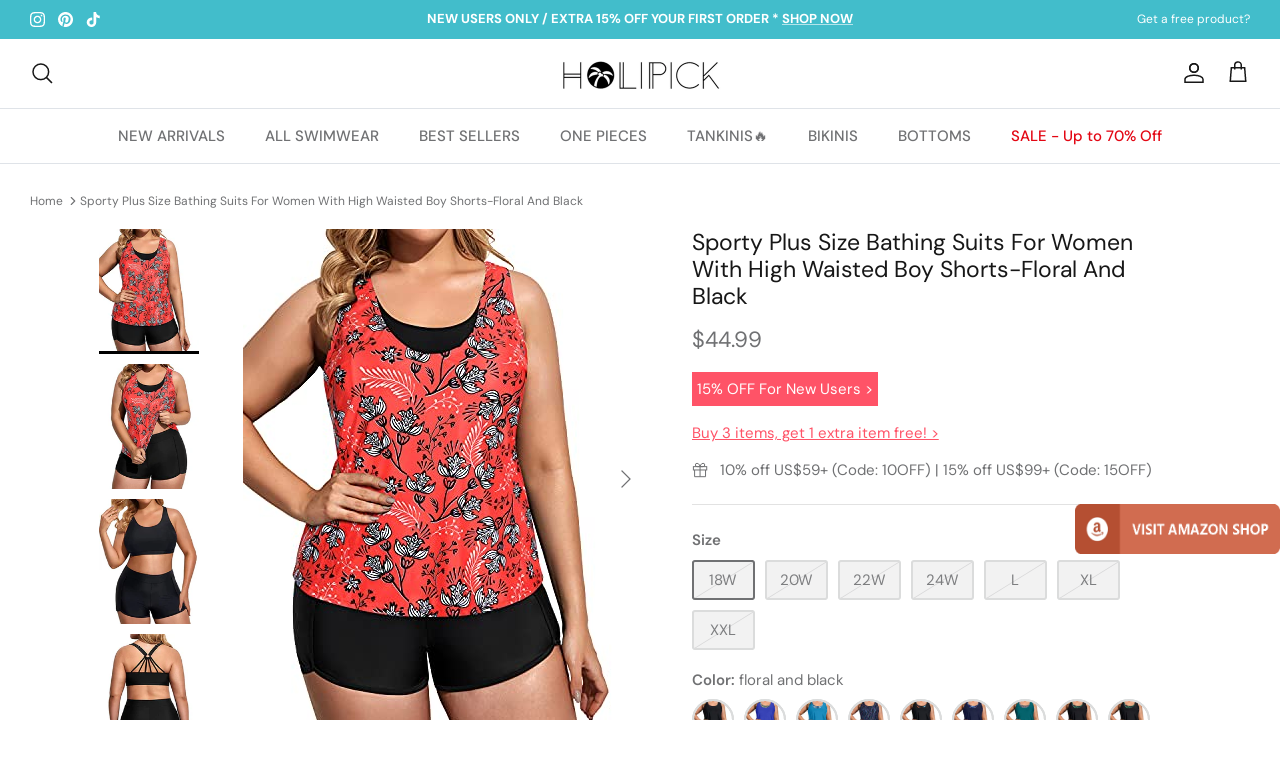

--- FILE ---
content_type: text/html; charset=utf-8
request_url: https://www.holipickswimsuits.com/products/womens-plus-size-3-piece-athletic-sports-u-neck-strappy-back-high-waisted-tankini-with-boyshort-floral-and-black
body_size: 36506
content:
<!DOCTYPE html><html lang="en" dir="ltr">
<head>

  <!-- Symmetry 5.6.0 -->

  <title>
    Sporty Plus Size Bathing Suits For Women With High Waisted Boy Shorts- &ndash; Holipick
  </title> 

  <meta charset="utf-8" />
<meta name="viewport" content="width=device-width,initial-scale=1.0" />
<meta http-equiv="X-UA-Compatible" content="IE=edge">

<link rel="preconnect" href="https://cdn.shopify.com" crossorigin>
<link rel="preconnect" href="https://fonts.shopify.com" crossorigin>
<link rel="preconnect" href="https://monorail-edge.shopifysvc.com"><link rel="preload" as="font" href="//www.holipickswimsuits.com/cdn/fonts/dm_sans/dmsans_n4.ec80bd4dd7e1a334c969c265873491ae56018d72.woff2" type="font/woff2" crossorigin><link rel="preload" as="font" href="//www.holipickswimsuits.com/cdn/fonts/dm_sans/dmsans_n5.8a0f1984c77eb7186ceb87c4da2173ff65eb012e.woff2" type="font/woff2" crossorigin><link rel="preload" as="font" href="//www.holipickswimsuits.com/cdn/fonts/dm_sans/dmsans_n4.ec80bd4dd7e1a334c969c265873491ae56018d72.woff2" type="font/woff2" crossorigin><link rel="preload" as="font" href="//www.holipickswimsuits.com/cdn/fonts/dm_sans/dmsans_n5.8a0f1984c77eb7186ceb87c4da2173ff65eb012e.woff2" type="font/woff2" crossorigin><link rel="preload" href="//www.holipickswimsuits.com/cdn/shop/t/4/assets/vendor.min.js?v=11589511144441591071669342877" as="script">
<link rel="preload" href="//www.holipickswimsuits.com/cdn/shop/t/4/assets/theme.js?v=123205766155675772231672299460" as="script"><link rel="canonical" href="https://www.holipickswimsuits.com/products/womens-plus-size-3-piece-athletic-sports-u-neck-strappy-back-high-waisted-tankini-with-boyshort-floral-and-black" /><link rel="icon" href="//www.holipickswimsuits.com/cdn/shop/files/icon.jpg?crop=center&height=48&v=1670825439&width=48" type="image/jpg"><meta name="description" content="Embrace your curves and stay active in this plus size bikini set with high waisted boy shorts and a supportive sports bra.Features: Swimwear Type: 3 piece plus size tankini Style: athletic, sporty bathing suits Fabric: 82% nylon, 18% spandex Top Type: sports bra Neckline: u neck swimwear Strap Type: adjustable straps B">
<style>
    @font-face {
  font-family: "DM Sans";
  font-weight: 400;
  font-style: normal;
  font-display: fallback;
  src: url("//www.holipickswimsuits.com/cdn/fonts/dm_sans/dmsans_n4.ec80bd4dd7e1a334c969c265873491ae56018d72.woff2") format("woff2"),
       url("//www.holipickswimsuits.com/cdn/fonts/dm_sans/dmsans_n4.87bdd914d8a61247b911147ae68e754d695c58a6.woff") format("woff");
}

    @font-face {
  font-family: "DM Sans";
  font-weight: 700;
  font-style: normal;
  font-display: fallback;
  src: url("//www.holipickswimsuits.com/cdn/fonts/dm_sans/dmsans_n7.97e21d81502002291ea1de8aefb79170c6946ce5.woff2") format("woff2"),
       url("//www.holipickswimsuits.com/cdn/fonts/dm_sans/dmsans_n7.af5c214f5116410ca1d53a2090665620e78e2e1b.woff") format("woff");
}

    @font-face {
  font-family: "DM Sans";
  font-weight: 500;
  font-style: normal;
  font-display: fallback;
  src: url("//www.holipickswimsuits.com/cdn/fonts/dm_sans/dmsans_n5.8a0f1984c77eb7186ceb87c4da2173ff65eb012e.woff2") format("woff2"),
       url("//www.holipickswimsuits.com/cdn/fonts/dm_sans/dmsans_n5.9ad2e755a89e15b3d6c53259daad5fc9609888e6.woff") format("woff");
}

    @font-face {
  font-family: "DM Sans";
  font-weight: 400;
  font-style: italic;
  font-display: fallback;
  src: url("//www.holipickswimsuits.com/cdn/fonts/dm_sans/dmsans_i4.b8fe05e69ee95d5a53155c346957d8cbf5081c1a.woff2") format("woff2"),
       url("//www.holipickswimsuits.com/cdn/fonts/dm_sans/dmsans_i4.403fe28ee2ea63e142575c0aa47684d65f8c23a0.woff") format("woff");
}

    @font-face {
  font-family: "DM Sans";
  font-weight: 700;
  font-style: italic;
  font-display: fallback;
  src: url("//www.holipickswimsuits.com/cdn/fonts/dm_sans/dmsans_i7.52b57f7d7342eb7255084623d98ab83fd96e7f9b.woff2") format("woff2"),
       url("//www.holipickswimsuits.com/cdn/fonts/dm_sans/dmsans_i7.d5e14ef18a1d4a8ce78a4187580b4eb1759c2eda.woff") format("woff");
}

    @font-face {
  font-family: "DM Sans";
  font-weight: 400;
  font-style: normal;
  font-display: fallback;
  src: url("//www.holipickswimsuits.com/cdn/fonts/dm_sans/dmsans_n4.ec80bd4dd7e1a334c969c265873491ae56018d72.woff2") format("woff2"),
       url("//www.holipickswimsuits.com/cdn/fonts/dm_sans/dmsans_n4.87bdd914d8a61247b911147ae68e754d695c58a6.woff") format("woff");
}

    @font-face {
  font-family: "DM Sans";
  font-weight: 500;
  font-style: normal;
  font-display: fallback;
  src: url("//www.holipickswimsuits.com/cdn/fonts/dm_sans/dmsans_n5.8a0f1984c77eb7186ceb87c4da2173ff65eb012e.woff2") format("woff2"),
       url("//www.holipickswimsuits.com/cdn/fonts/dm_sans/dmsans_n5.9ad2e755a89e15b3d6c53259daad5fc9609888e6.woff") format("woff");
}

    @font-face {
  font-family: "DM Sans";
  font-weight: 500;
  font-style: normal;
  font-display: fallback;
  src: url("//www.holipickswimsuits.com/cdn/fonts/dm_sans/dmsans_n5.8a0f1984c77eb7186ceb87c4da2173ff65eb012e.woff2") format("woff2"),
       url("//www.holipickswimsuits.com/cdn/fonts/dm_sans/dmsans_n5.9ad2e755a89e15b3d6c53259daad5fc9609888e6.woff") format("woff");
}

    @font-face {
  font-family: "DM Sans";
  font-weight: 600;
  font-style: normal;
  font-display: fallback;
  src: url("//www.holipickswimsuits.com/cdn/fonts/dm_sans/dmsans_n6.70a2453ea926d613c6a2f89af05180d14b3a7c96.woff2") format("woff2"),
       url("//www.holipickswimsuits.com/cdn/fonts/dm_sans/dmsans_n6.355605667bef215872257574b57fc097044f7e20.woff") format("woff");
}

  </style>

  <meta property="og:site_name" content="Holipick">
<meta property="og:url" content="https://www.holipickswimsuits.com/products/womens-plus-size-3-piece-athletic-sports-u-neck-strappy-back-high-waisted-tankini-with-boyshort-floral-and-black">
<meta property="og:title" content="Sporty Plus Size Bathing Suits For Women With High Waisted Boy Shorts-">
<meta property="og:type" content="product">
<meta property="og:description" content="Embrace your curves and stay active in this plus size bikini set with high waisted boy shorts and a supportive sports bra.Features: Swimwear Type: 3 piece plus size tankini Style: athletic, sporty bathing suits Fabric: 82% nylon, 18% spandex Top Type: sports bra Neckline: u neck swimwear Strap Type: adjustable straps B"><meta property="og:image" content="http://www.holipickswimsuits.com/cdn/shop/products/519qYF2lqbL_1200x1200.jpg?v=1672960528">
  <meta property="og:image:secure_url" content="https://www.holipickswimsuits.com/cdn/shop/products/519qYF2lqbL_1200x1200.jpg?v=1672960528">
  <meta property="og:image:width" content="400">
  <meta property="og:image:height" content="500"><meta property="og:price:amount" content="44.99">
  <meta property="og:price:currency" content="USD"><meta name="twitter:card" content="summary_large_image">
<meta name="twitter:title" content="Sporty Plus Size Bathing Suits For Women With High Waisted Boy Shorts-">
<meta name="twitter:description" content="Embrace your curves and stay active in this plus size bikini set with high waisted boy shorts and a supportive sports bra.Features: Swimwear Type: 3 piece plus size tankini Style: athletic, sporty bathing suits Fabric: 82% nylon, 18% spandex Top Type: sports bra Neckline: u neck swimwear Strap Type: adjustable straps B">


  <link href="//www.holipickswimsuits.com/cdn/shop/t/4/assets/styles.css?v=62579829077172619501686220911" rel="stylesheet" type="text/css" media="all" />
<link rel="stylesheet" href="//www.holipickswimsuits.com/cdn/shop/t/4/assets/swatches.css?v=155159882561708741591759332581" media="print" onload="this.media='all'">
    <noscript><link rel="stylesheet" href="//www.holipickswimsuits.com/cdn/shop/t/4/assets/swatches.css?v=155159882561708741591759332581"></noscript><script>
    window.theme = window.theme || {};
    theme.money_format_with_product_code_preference = "${{amount}}";
    theme.money_format_with_cart_code_preference = "${{amount}}";
    theme.money_format = "${{amount}}";
    theme.strings = {
      previous: "Previous",
      next: "Next",
      addressError: "Error looking up that address",
      addressNoResults: "No results for that address",
      addressQueryLimit: "You have exceeded the Google API usage limit. Consider upgrading to a \u003ca href=\"https:\/\/developers.google.com\/maps\/premium\/usage-limits\"\u003ePremium Plan\u003c\/a\u003e.",
      authError: "There was a problem authenticating your Google Maps API Key.",
      icon_labels_left: "Left",
      icon_labels_right: "Right",
      icon_labels_down: "Down",
      icon_labels_close: "Close",
      icon_labels_plus: "Plus",
      imageSlider: "Image slider",
      cart_terms_confirmation: "You must agree to the terms and conditions before continuing.",
      products_listing_from: "From",
      layout_live_search_see_all: "See all results",
      products_product_add_to_cart: "ADD TO CART",
      products_variant_no_stock: "Sold out",
      products_variant_non_existent: "Unavailable",
      products_product_pick_a: "Pick a",
      general_navigation_menu_toggle_aria_label: "Toggle menu",
      general_accessibility_labels_close: "Close",
      products_product_adding_to_cart: "Adding",
      products_product_added_to_cart: "Added to cart",
      general_quick_search_pages: "Pages",
      general_quick_search_no_results: "Sorry, we couldn\u0026#39;t find any results",
      collections_general_see_all_subcollections: "See all..."
    };
    theme.routes = {
      cart_url: '/cart',
      cart_add_url: '/cart/add.js',
      cart_change_url: '/cart/change',
      predictive_search_url: '/search/suggest'
    };
    theme.settings = {
      cart_type: "drawer",
      quickbuy_style: "button",
      avoid_orphans: true
    };
    document.documentElement.classList.add('js');
  </script>

  <script>window.performance && window.performance.mark && window.performance.mark('shopify.content_for_header.start');</script><meta name="google-site-verification" content="PlVDmCI_g1tb6gjv_14Y5rOi1mRgBROLOA5C8dBoNeI">
<meta id="shopify-digital-wallet" name="shopify-digital-wallet" content="/68161175850/digital_wallets/dialog">
<meta name="shopify-checkout-api-token" content="553c722564b1609e29ee143f285df3bf">
<meta id="in-context-paypal-metadata" data-shop-id="68161175850" data-venmo-supported="false" data-environment="production" data-locale="en_US" data-paypal-v4="true" data-currency="USD">
<link rel="alternate" type="application/json+oembed" href="https://www.holipickswimsuits.com/products/womens-plus-size-3-piece-athletic-sports-u-neck-strappy-back-high-waisted-tankini-with-boyshort-floral-and-black.oembed">
<script async="async" src="/checkouts/internal/preloads.js?locale=en-US"></script>
<script id="shopify-features" type="application/json">{"accessToken":"553c722564b1609e29ee143f285df3bf","betas":["rich-media-storefront-analytics"],"domain":"www.holipickswimsuits.com","predictiveSearch":true,"shopId":68161175850,"locale":"en"}</script>
<script>var Shopify = Shopify || {};
Shopify.shop = "holipick-swimsuit.myshopify.com";
Shopify.locale = "en";
Shopify.currency = {"active":"USD","rate":"1.0"};
Shopify.country = "US";
Shopify.theme = {"name":"Symmetry","id":138353738026,"schema_name":"Symmetry","schema_version":"5.6.0","theme_store_id":568,"role":"main"};
Shopify.theme.handle = "null";
Shopify.theme.style = {"id":null,"handle":null};
Shopify.cdnHost = "www.holipickswimsuits.com/cdn";
Shopify.routes = Shopify.routes || {};
Shopify.routes.root = "/";</script>
<script type="module">!function(o){(o.Shopify=o.Shopify||{}).modules=!0}(window);</script>
<script>!function(o){function n(){var o=[];function n(){o.push(Array.prototype.slice.apply(arguments))}return n.q=o,n}var t=o.Shopify=o.Shopify||{};t.loadFeatures=n(),t.autoloadFeatures=n()}(window);</script>
<script id="shop-js-analytics" type="application/json">{"pageType":"product"}</script>
<script defer="defer" async type="module" src="//www.holipickswimsuits.com/cdn/shopifycloud/shop-js/modules/v2/client.init-shop-cart-sync_CG-L-Qzi.en.esm.js"></script>
<script defer="defer" async type="module" src="//www.holipickswimsuits.com/cdn/shopifycloud/shop-js/modules/v2/chunk.common_B8yXDTDb.esm.js"></script>
<script type="module">
  await import("//www.holipickswimsuits.com/cdn/shopifycloud/shop-js/modules/v2/client.init-shop-cart-sync_CG-L-Qzi.en.esm.js");
await import("//www.holipickswimsuits.com/cdn/shopifycloud/shop-js/modules/v2/chunk.common_B8yXDTDb.esm.js");

  window.Shopify.SignInWithShop?.initShopCartSync?.({"fedCMEnabled":true,"windoidEnabled":true});

</script>
<script id="__st">var __st={"a":68161175850,"offset":-18000,"reqid":"d0d59740-a1d2-41a4-9f21-b9a231dbb20b-1768081593","pageurl":"www.holipickswimsuits.com\/products\/womens-plus-size-3-piece-athletic-sports-u-neck-strappy-back-high-waisted-tankini-with-boyshort-floral-and-black","u":"1492fbcaab75","p":"product","rtyp":"product","rid":8053898346794};</script>
<script>window.ShopifyPaypalV4VisibilityTracking = true;</script>
<script id="captcha-bootstrap">!function(){'use strict';const t='contact',e='account',n='new_comment',o=[[t,t],['blogs',n],['comments',n],[t,'customer']],c=[[e,'customer_login'],[e,'guest_login'],[e,'recover_customer_password'],[e,'create_customer']],r=t=>t.map((([t,e])=>`form[action*='/${t}']:not([data-nocaptcha='true']) input[name='form_type'][value='${e}']`)).join(','),a=t=>()=>t?[...document.querySelectorAll(t)].map((t=>t.form)):[];function s(){const t=[...o],e=r(t);return a(e)}const i='password',u='form_key',d=['recaptcha-v3-token','g-recaptcha-response','h-captcha-response',i],f=()=>{try{return window.sessionStorage}catch{return}},m='__shopify_v',_=t=>t.elements[u];function p(t,e,n=!1){try{const o=window.sessionStorage,c=JSON.parse(o.getItem(e)),{data:r}=function(t){const{data:e,action:n}=t;return t[m]||n?{data:e,action:n}:{data:t,action:n}}(c);for(const[e,n]of Object.entries(r))t.elements[e]&&(t.elements[e].value=n);n&&o.removeItem(e)}catch(o){console.error('form repopulation failed',{error:o})}}const l='form_type',E='cptcha';function T(t){t.dataset[E]=!0}const w=window,h=w.document,L='Shopify',v='ce_forms',y='captcha';let A=!1;((t,e)=>{const n=(g='f06e6c50-85a8-45c8-87d0-21a2b65856fe',I='https://cdn.shopify.com/shopifycloud/storefront-forms-hcaptcha/ce_storefront_forms_captcha_hcaptcha.v1.5.2.iife.js',D={infoText:'Protected by hCaptcha',privacyText:'Privacy',termsText:'Terms'},(t,e,n)=>{const o=w[L][v],c=o.bindForm;if(c)return c(t,g,e,D).then(n);var r;o.q.push([[t,g,e,D],n]),r=I,A||(h.body.append(Object.assign(h.createElement('script'),{id:'captcha-provider',async:!0,src:r})),A=!0)});var g,I,D;w[L]=w[L]||{},w[L][v]=w[L][v]||{},w[L][v].q=[],w[L][y]=w[L][y]||{},w[L][y].protect=function(t,e){n(t,void 0,e),T(t)},Object.freeze(w[L][y]),function(t,e,n,w,h,L){const[v,y,A,g]=function(t,e,n){const i=e?o:[],u=t?c:[],d=[...i,...u],f=r(d),m=r(i),_=r(d.filter((([t,e])=>n.includes(e))));return[a(f),a(m),a(_),s()]}(w,h,L),I=t=>{const e=t.target;return e instanceof HTMLFormElement?e:e&&e.form},D=t=>v().includes(t);t.addEventListener('submit',(t=>{const e=I(t);if(!e)return;const n=D(e)&&!e.dataset.hcaptchaBound&&!e.dataset.recaptchaBound,o=_(e),c=g().includes(e)&&(!o||!o.value);(n||c)&&t.preventDefault(),c&&!n&&(function(t){try{if(!f())return;!function(t){const e=f();if(!e)return;const n=_(t);if(!n)return;const o=n.value;o&&e.removeItem(o)}(t);const e=Array.from(Array(32),(()=>Math.random().toString(36)[2])).join('');!function(t,e){_(t)||t.append(Object.assign(document.createElement('input'),{type:'hidden',name:u})),t.elements[u].value=e}(t,e),function(t,e){const n=f();if(!n)return;const o=[...t.querySelectorAll(`input[type='${i}']`)].map((({name:t})=>t)),c=[...d,...o],r={};for(const[a,s]of new FormData(t).entries())c.includes(a)||(r[a]=s);n.setItem(e,JSON.stringify({[m]:1,action:t.action,data:r}))}(t,e)}catch(e){console.error('failed to persist form',e)}}(e),e.submit())}));const S=(t,e)=>{t&&!t.dataset[E]&&(n(t,e.some((e=>e===t))),T(t))};for(const o of['focusin','change'])t.addEventListener(o,(t=>{const e=I(t);D(e)&&S(e,y())}));const B=e.get('form_key'),M=e.get(l),P=B&&M;t.addEventListener('DOMContentLoaded',(()=>{const t=y();if(P)for(const e of t)e.elements[l].value===M&&p(e,B);[...new Set([...A(),...v().filter((t=>'true'===t.dataset.shopifyCaptcha))])].forEach((e=>S(e,t)))}))}(h,new URLSearchParams(w.location.search),n,t,e,['guest_login'])})(!0,!0)}();</script>
<script integrity="sha256-4kQ18oKyAcykRKYeNunJcIwy7WH5gtpwJnB7kiuLZ1E=" data-source-attribution="shopify.loadfeatures" defer="defer" src="//www.holipickswimsuits.com/cdn/shopifycloud/storefront/assets/storefront/load_feature-a0a9edcb.js" crossorigin="anonymous"></script>
<script data-source-attribution="shopify.dynamic_checkout.dynamic.init">var Shopify=Shopify||{};Shopify.PaymentButton=Shopify.PaymentButton||{isStorefrontPortableWallets:!0,init:function(){window.Shopify.PaymentButton.init=function(){};var t=document.createElement("script");t.src="https://www.holipickswimsuits.com/cdn/shopifycloud/portable-wallets/latest/portable-wallets.en.js",t.type="module",document.head.appendChild(t)}};
</script>
<script data-source-attribution="shopify.dynamic_checkout.buyer_consent">
  function portableWalletsHideBuyerConsent(e){var t=document.getElementById("shopify-buyer-consent"),n=document.getElementById("shopify-subscription-policy-button");t&&n&&(t.classList.add("hidden"),t.setAttribute("aria-hidden","true"),n.removeEventListener("click",e))}function portableWalletsShowBuyerConsent(e){var t=document.getElementById("shopify-buyer-consent"),n=document.getElementById("shopify-subscription-policy-button");t&&n&&(t.classList.remove("hidden"),t.removeAttribute("aria-hidden"),n.addEventListener("click",e))}window.Shopify?.PaymentButton&&(window.Shopify.PaymentButton.hideBuyerConsent=portableWalletsHideBuyerConsent,window.Shopify.PaymentButton.showBuyerConsent=portableWalletsShowBuyerConsent);
</script>
<script data-source-attribution="shopify.dynamic_checkout.cart.bootstrap">document.addEventListener("DOMContentLoaded",(function(){function t(){return document.querySelector("shopify-accelerated-checkout-cart, shopify-accelerated-checkout")}if(t())Shopify.PaymentButton.init();else{new MutationObserver((function(e,n){t()&&(Shopify.PaymentButton.init(),n.disconnect())})).observe(document.body,{childList:!0,subtree:!0})}}));
</script>
<link id="shopify-accelerated-checkout-styles" rel="stylesheet" media="screen" href="https://www.holipickswimsuits.com/cdn/shopifycloud/portable-wallets/latest/accelerated-checkout-backwards-compat.css" crossorigin="anonymous">
<style id="shopify-accelerated-checkout-cart">
        #shopify-buyer-consent {
  margin-top: 1em;
  display: inline-block;
  width: 100%;
}

#shopify-buyer-consent.hidden {
  display: none;
}

#shopify-subscription-policy-button {
  background: none;
  border: none;
  padding: 0;
  text-decoration: underline;
  font-size: inherit;
  cursor: pointer;
}

#shopify-subscription-policy-button::before {
  box-shadow: none;
}

      </style>
<script id="sections-script" data-sections="product-recommendations" defer="defer" src="//www.holipickswimsuits.com/cdn/shop/t/4/compiled_assets/scripts.js?1568"></script>
<script>window.performance && window.performance.mark && window.performance.mark('shopify.content_for_header.end');</script>

<!-- Google tag (gtag.js) -->
<script async src="https://www.googletagmanager.com/gtag/js?id=G-YDTXQLN62H"></script>
<script>
  window.dataLayer = window.dataLayer || [];
  function gtag(){dataLayer.push(arguments);}
  gtag('js', new Date());

  gtag('config', 'G-YDTXQLN62H');
</script>

 <!-- Google Tag Manager -->
<script>(function(w,d,s,l,i){w[l]=w[l]||[];w[l].push({'gtm.start':
new Date().getTime(),event:'gtm.js'});var f=d.getElementsByTagName(s)[0],
j=d.createElement(s),dl=l!='dataLayer'?'&l='+l:'';j.async=true;j.src=
'https://www.googletagmanager.com/gtm.js?id='+i+dl;f.parentNode.insertBefore(j,f);
})(window,document,'script','dataLayer','GTM-TL4W8VN');</script>
<!-- End Google Tag Manager --> 
  
<!-- Pinterest Verification --> 
 <meta name="p:domain_verify" content="390e6f70e158d74408f87613b5569b4e"/>  
  
  
<link href="https://monorail-edge.shopifysvc.com" rel="dns-prefetch">
<script>(function(){if ("sendBeacon" in navigator && "performance" in window) {try {var session_token_from_headers = performance.getEntriesByType('navigation')[0].serverTiming.find(x => x.name == '_s').description;} catch {var session_token_from_headers = undefined;}var session_cookie_matches = document.cookie.match(/_shopify_s=([^;]*)/);var session_token_from_cookie = session_cookie_matches && session_cookie_matches.length === 2 ? session_cookie_matches[1] : "";var session_token = session_token_from_headers || session_token_from_cookie || "";function handle_abandonment_event(e) {var entries = performance.getEntries().filter(function(entry) {return /monorail-edge.shopifysvc.com/.test(entry.name);});if (!window.abandonment_tracked && entries.length === 0) {window.abandonment_tracked = true;var currentMs = Date.now();var navigation_start = performance.timing.navigationStart;var payload = {shop_id: 68161175850,url: window.location.href,navigation_start,duration: currentMs - navigation_start,session_token,page_type: "product"};window.navigator.sendBeacon("https://monorail-edge.shopifysvc.com/v1/produce", JSON.stringify({schema_id: "online_store_buyer_site_abandonment/1.1",payload: payload,metadata: {event_created_at_ms: currentMs,event_sent_at_ms: currentMs}}));}}window.addEventListener('pagehide', handle_abandonment_event);}}());</script>
<script id="web-pixels-manager-setup">(function e(e,d,r,n,o){if(void 0===o&&(o={}),!Boolean(null===(a=null===(i=window.Shopify)||void 0===i?void 0:i.analytics)||void 0===a?void 0:a.replayQueue)){var i,a;window.Shopify=window.Shopify||{};var t=window.Shopify;t.analytics=t.analytics||{};var s=t.analytics;s.replayQueue=[],s.publish=function(e,d,r){return s.replayQueue.push([e,d,r]),!0};try{self.performance.mark("wpm:start")}catch(e){}var l=function(){var e={modern:/Edge?\/(1{2}[4-9]|1[2-9]\d|[2-9]\d{2}|\d{4,})\.\d+(\.\d+|)|Firefox\/(1{2}[4-9]|1[2-9]\d|[2-9]\d{2}|\d{4,})\.\d+(\.\d+|)|Chrom(ium|e)\/(9{2}|\d{3,})\.\d+(\.\d+|)|(Maci|X1{2}).+ Version\/(15\.\d+|(1[6-9]|[2-9]\d|\d{3,})\.\d+)([,.]\d+|)( \(\w+\)|)( Mobile\/\w+|) Safari\/|Chrome.+OPR\/(9{2}|\d{3,})\.\d+\.\d+|(CPU[ +]OS|iPhone[ +]OS|CPU[ +]iPhone|CPU IPhone OS|CPU iPad OS)[ +]+(15[._]\d+|(1[6-9]|[2-9]\d|\d{3,})[._]\d+)([._]\d+|)|Android:?[ /-](13[3-9]|1[4-9]\d|[2-9]\d{2}|\d{4,})(\.\d+|)(\.\d+|)|Android.+Firefox\/(13[5-9]|1[4-9]\d|[2-9]\d{2}|\d{4,})\.\d+(\.\d+|)|Android.+Chrom(ium|e)\/(13[3-9]|1[4-9]\d|[2-9]\d{2}|\d{4,})\.\d+(\.\d+|)|SamsungBrowser\/([2-9]\d|\d{3,})\.\d+/,legacy:/Edge?\/(1[6-9]|[2-9]\d|\d{3,})\.\d+(\.\d+|)|Firefox\/(5[4-9]|[6-9]\d|\d{3,})\.\d+(\.\d+|)|Chrom(ium|e)\/(5[1-9]|[6-9]\d|\d{3,})\.\d+(\.\d+|)([\d.]+$|.*Safari\/(?![\d.]+ Edge\/[\d.]+$))|(Maci|X1{2}).+ Version\/(10\.\d+|(1[1-9]|[2-9]\d|\d{3,})\.\d+)([,.]\d+|)( \(\w+\)|)( Mobile\/\w+|) Safari\/|Chrome.+OPR\/(3[89]|[4-9]\d|\d{3,})\.\d+\.\d+|(CPU[ +]OS|iPhone[ +]OS|CPU[ +]iPhone|CPU IPhone OS|CPU iPad OS)[ +]+(10[._]\d+|(1[1-9]|[2-9]\d|\d{3,})[._]\d+)([._]\d+|)|Android:?[ /-](13[3-9]|1[4-9]\d|[2-9]\d{2}|\d{4,})(\.\d+|)(\.\d+|)|Mobile Safari.+OPR\/([89]\d|\d{3,})\.\d+\.\d+|Android.+Firefox\/(13[5-9]|1[4-9]\d|[2-9]\d{2}|\d{4,})\.\d+(\.\d+|)|Android.+Chrom(ium|e)\/(13[3-9]|1[4-9]\d|[2-9]\d{2}|\d{4,})\.\d+(\.\d+|)|Android.+(UC? ?Browser|UCWEB|U3)[ /]?(15\.([5-9]|\d{2,})|(1[6-9]|[2-9]\d|\d{3,})\.\d+)\.\d+|SamsungBrowser\/(5\.\d+|([6-9]|\d{2,})\.\d+)|Android.+MQ{2}Browser\/(14(\.(9|\d{2,})|)|(1[5-9]|[2-9]\d|\d{3,})(\.\d+|))(\.\d+|)|K[Aa][Ii]OS\/(3\.\d+|([4-9]|\d{2,})\.\d+)(\.\d+|)/},d=e.modern,r=e.legacy,n=navigator.userAgent;return n.match(d)?"modern":n.match(r)?"legacy":"unknown"}(),u="modern"===l?"modern":"legacy",c=(null!=n?n:{modern:"",legacy:""})[u],f=function(e){return[e.baseUrl,"/wpm","/b",e.hashVersion,"modern"===e.buildTarget?"m":"l",".js"].join("")}({baseUrl:d,hashVersion:r,buildTarget:u}),m=function(e){var d=e.version,r=e.bundleTarget,n=e.surface,o=e.pageUrl,i=e.monorailEndpoint;return{emit:function(e){var a=e.status,t=e.errorMsg,s=(new Date).getTime(),l=JSON.stringify({metadata:{event_sent_at_ms:s},events:[{schema_id:"web_pixels_manager_load/3.1",payload:{version:d,bundle_target:r,page_url:o,status:a,surface:n,error_msg:t},metadata:{event_created_at_ms:s}}]});if(!i)return console&&console.warn&&console.warn("[Web Pixels Manager] No Monorail endpoint provided, skipping logging."),!1;try{return self.navigator.sendBeacon.bind(self.navigator)(i,l)}catch(e){}var u=new XMLHttpRequest;try{return u.open("POST",i,!0),u.setRequestHeader("Content-Type","text/plain"),u.send(l),!0}catch(e){return console&&console.warn&&console.warn("[Web Pixels Manager] Got an unhandled error while logging to Monorail."),!1}}}}({version:r,bundleTarget:l,surface:e.surface,pageUrl:self.location.href,monorailEndpoint:e.monorailEndpoint});try{o.browserTarget=l,function(e){var d=e.src,r=e.async,n=void 0===r||r,o=e.onload,i=e.onerror,a=e.sri,t=e.scriptDataAttributes,s=void 0===t?{}:t,l=document.createElement("script"),u=document.querySelector("head"),c=document.querySelector("body");if(l.async=n,l.src=d,a&&(l.integrity=a,l.crossOrigin="anonymous"),s)for(var f in s)if(Object.prototype.hasOwnProperty.call(s,f))try{l.dataset[f]=s[f]}catch(e){}if(o&&l.addEventListener("load",o),i&&l.addEventListener("error",i),u)u.appendChild(l);else{if(!c)throw new Error("Did not find a head or body element to append the script");c.appendChild(l)}}({src:f,async:!0,onload:function(){if(!function(){var e,d;return Boolean(null===(d=null===(e=window.Shopify)||void 0===e?void 0:e.analytics)||void 0===d?void 0:d.initialized)}()){var d=window.webPixelsManager.init(e)||void 0;if(d){var r=window.Shopify.analytics;r.replayQueue.forEach((function(e){var r=e[0],n=e[1],o=e[2];d.publishCustomEvent(r,n,o)})),r.replayQueue=[],r.publish=d.publishCustomEvent,r.visitor=d.visitor,r.initialized=!0}}},onerror:function(){return m.emit({status:"failed",errorMsg:"".concat(f," has failed to load")})},sri:function(e){var d=/^sha384-[A-Za-z0-9+/=]+$/;return"string"==typeof e&&d.test(e)}(c)?c:"",scriptDataAttributes:o}),m.emit({status:"loading"})}catch(e){m.emit({status:"failed",errorMsg:(null==e?void 0:e.message)||"Unknown error"})}}})({shopId: 68161175850,storefrontBaseUrl: "https://www.holipickswimsuits.com",extensionsBaseUrl: "https://extensions.shopifycdn.com/cdn/shopifycloud/web-pixels-manager",monorailEndpoint: "https://monorail-edge.shopifysvc.com/unstable/produce_batch",surface: "storefront-renderer",enabledBetaFlags: ["2dca8a86","a0d5f9d2"],webPixelsConfigList: [{"id":"752189738","configuration":"{\"config\":\"{\\\"pixel_id\\\":\\\"G-YDTXQLN62H\\\",\\\"target_country\\\":\\\"US\\\",\\\"gtag_events\\\":[{\\\"type\\\":\\\"begin_checkout\\\",\\\"action_label\\\":\\\"G-YDTXQLN62H\\\"},{\\\"type\\\":\\\"search\\\",\\\"action_label\\\":\\\"G-YDTXQLN62H\\\"},{\\\"type\\\":\\\"view_item\\\",\\\"action_label\\\":[\\\"G-YDTXQLN62H\\\",\\\"MC-HBLF5WYFWM\\\"]},{\\\"type\\\":\\\"purchase\\\",\\\"action_label\\\":[\\\"G-YDTXQLN62H\\\",\\\"MC-HBLF5WYFWM\\\"]},{\\\"type\\\":\\\"page_view\\\",\\\"action_label\\\":[\\\"G-YDTXQLN62H\\\",\\\"MC-HBLF5WYFWM\\\"]},{\\\"type\\\":\\\"add_payment_info\\\",\\\"action_label\\\":\\\"G-YDTXQLN62H\\\"},{\\\"type\\\":\\\"add_to_cart\\\",\\\"action_label\\\":\\\"G-YDTXQLN62H\\\"}],\\\"enable_monitoring_mode\\\":false}\"}","eventPayloadVersion":"v1","runtimeContext":"OPEN","scriptVersion":"b2a88bafab3e21179ed38636efcd8a93","type":"APP","apiClientId":1780363,"privacyPurposes":[],"dataSharingAdjustments":{"protectedCustomerApprovalScopes":["read_customer_address","read_customer_email","read_customer_name","read_customer_personal_data","read_customer_phone"]}},{"id":"256606506","configuration":"{\"pixel_id\":\"425935852907953\",\"pixel_type\":\"facebook_pixel\",\"metaapp_system_user_token\":\"-\"}","eventPayloadVersion":"v1","runtimeContext":"OPEN","scriptVersion":"ca16bc87fe92b6042fbaa3acc2fbdaa6","type":"APP","apiClientId":2329312,"privacyPurposes":["ANALYTICS","MARKETING","SALE_OF_DATA"],"dataSharingAdjustments":{"protectedCustomerApprovalScopes":["read_customer_address","read_customer_email","read_customer_name","read_customer_personal_data","read_customer_phone"]}},{"id":"180289834","configuration":"{\"tagID\":\"2612603412247\"}","eventPayloadVersion":"v1","runtimeContext":"STRICT","scriptVersion":"18031546ee651571ed29edbe71a3550b","type":"APP","apiClientId":3009811,"privacyPurposes":["ANALYTICS","MARKETING","SALE_OF_DATA"],"dataSharingAdjustments":{"protectedCustomerApprovalScopes":["read_customer_address","read_customer_email","read_customer_name","read_customer_personal_data","read_customer_phone"]}},{"id":"55607594","configuration":"{\"myshopifyDomain\":\"holipick-swimsuit.myshopify.com\"}","eventPayloadVersion":"v1","runtimeContext":"STRICT","scriptVersion":"23b97d18e2aa74363140dc29c9284e87","type":"APP","apiClientId":2775569,"privacyPurposes":["ANALYTICS","MARKETING","SALE_OF_DATA"],"dataSharingAdjustments":{"protectedCustomerApprovalScopes":["read_customer_address","read_customer_email","read_customer_name","read_customer_phone","read_customer_personal_data"]}},{"id":"shopify-app-pixel","configuration":"{}","eventPayloadVersion":"v1","runtimeContext":"STRICT","scriptVersion":"0450","apiClientId":"shopify-pixel","type":"APP","privacyPurposes":["ANALYTICS","MARKETING"]},{"id":"shopify-custom-pixel","eventPayloadVersion":"v1","runtimeContext":"LAX","scriptVersion":"0450","apiClientId":"shopify-pixel","type":"CUSTOM","privacyPurposes":["ANALYTICS","MARKETING"]}],isMerchantRequest: false,initData: {"shop":{"name":"Holipick","paymentSettings":{"currencyCode":"USD"},"myshopifyDomain":"holipick-swimsuit.myshopify.com","countryCode":"HK","storefrontUrl":"https:\/\/www.holipickswimsuits.com"},"customer":null,"cart":null,"checkout":null,"productVariants":[{"price":{"amount":44.99,"currencyCode":"USD"},"product":{"title":"Sporty Plus Size Bathing Suits For Women With High Waisted Boy Shorts-Floral And Black","vendor":"Holipick","id":"8053898346794","untranslatedTitle":"Sporty Plus Size Bathing Suits For Women With High Waisted Boy Shorts-Floral And Black","url":"\/products\/womens-plus-size-3-piece-athletic-sports-u-neck-strappy-back-high-waisted-tankini-with-boyshort-floral-and-black","type":"Tankini"},"id":"44002035925290","image":{"src":"\/\/www.holipickswimsuits.com\/cdn\/shop\/products\/519qYF2lqbL.jpg?v=1672960528"},"sku":"D201120-RF-18W","title":"18W \/ floral and black","untranslatedTitle":"18W \/ floral and black"},{"price":{"amount":44.99,"currencyCode":"USD"},"product":{"title":"Sporty Plus Size Bathing Suits For Women With High Waisted Boy Shorts-Floral And Black","vendor":"Holipick","id":"8053898346794","untranslatedTitle":"Sporty Plus Size Bathing Suits For Women With High Waisted Boy Shorts-Floral And Black","url":"\/products\/womens-plus-size-3-piece-athletic-sports-u-neck-strappy-back-high-waisted-tankini-with-boyshort-floral-and-black","type":"Tankini"},"id":"44002035958058","image":{"src":"\/\/www.holipickswimsuits.com\/cdn\/shop\/products\/519qYF2lqbL.jpg?v=1672960528"},"sku":"D201120-RF-20W","title":"20W \/ floral and black","untranslatedTitle":"20W \/ floral and black"},{"price":{"amount":44.99,"currencyCode":"USD"},"product":{"title":"Sporty Plus Size Bathing Suits For Women With High Waisted Boy Shorts-Floral And Black","vendor":"Holipick","id":"8053898346794","untranslatedTitle":"Sporty Plus Size Bathing Suits For Women With High Waisted Boy Shorts-Floral And Black","url":"\/products\/womens-plus-size-3-piece-athletic-sports-u-neck-strappy-back-high-waisted-tankini-with-boyshort-floral-and-black","type":"Tankini"},"id":"44002035990826","image":{"src":"\/\/www.holipickswimsuits.com\/cdn\/shop\/products\/519qYF2lqbL.jpg?v=1672960528"},"sku":"D201120-RF-22W","title":"22W \/ floral and black","untranslatedTitle":"22W \/ floral and black"},{"price":{"amount":45.99,"currencyCode":"USD"},"product":{"title":"Sporty Plus Size Bathing Suits For Women With High Waisted Boy Shorts-Floral And Black","vendor":"Holipick","id":"8053898346794","untranslatedTitle":"Sporty Plus Size Bathing Suits For Women With High Waisted Boy Shorts-Floral And Black","url":"\/products\/womens-plus-size-3-piece-athletic-sports-u-neck-strappy-back-high-waisted-tankini-with-boyshort-floral-and-black","type":"Tankini"},"id":"44002036023594","image":{"src":"\/\/www.holipickswimsuits.com\/cdn\/shop\/products\/519qYF2lqbL.jpg?v=1672960528"},"sku":"D201120-RF-24W","title":"24W \/ floral and black","untranslatedTitle":"24W \/ floral and black"},{"price":{"amount":38.99,"currencyCode":"USD"},"product":{"title":"Sporty Plus Size Bathing Suits For Women With High Waisted Boy Shorts-Floral And Black","vendor":"Holipick","id":"8053898346794","untranslatedTitle":"Sporty Plus Size Bathing Suits For Women With High Waisted Boy Shorts-Floral And Black","url":"\/products\/womens-plus-size-3-piece-athletic-sports-u-neck-strappy-back-high-waisted-tankini-with-boyshort-floral-and-black","type":"Tankini"},"id":"44002036056362","image":{"src":"\/\/www.holipickswimsuits.com\/cdn\/shop\/products\/519qYF2lqbL.jpg?v=1672960528"},"sku":"D201120-RF-L","title":"L \/ floral and black","untranslatedTitle":"L \/ floral and black"},{"price":{"amount":41.99,"currencyCode":"USD"},"product":{"title":"Sporty Plus Size Bathing Suits For Women With High Waisted Boy Shorts-Floral And Black","vendor":"Holipick","id":"8053898346794","untranslatedTitle":"Sporty Plus Size Bathing Suits For Women With High Waisted Boy Shorts-Floral And Black","url":"\/products\/womens-plus-size-3-piece-athletic-sports-u-neck-strappy-back-high-waisted-tankini-with-boyshort-floral-and-black","type":"Tankini"},"id":"44002036089130","image":{"src":"\/\/www.holipickswimsuits.com\/cdn\/shop\/products\/519qYF2lqbL.jpg?v=1672960528"},"sku":"D201120-RF-XL","title":"XL \/ floral and black","untranslatedTitle":"XL \/ floral and black"},{"price":{"amount":44.99,"currencyCode":"USD"},"product":{"title":"Sporty Plus Size Bathing Suits For Women With High Waisted Boy Shorts-Floral And Black","vendor":"Holipick","id":"8053898346794","untranslatedTitle":"Sporty Plus Size Bathing Suits For Women With High Waisted Boy Shorts-Floral And Black","url":"\/products\/womens-plus-size-3-piece-athletic-sports-u-neck-strappy-back-high-waisted-tankini-with-boyshort-floral-and-black","type":"Tankini"},"id":"44002036121898","image":{"src":"\/\/www.holipickswimsuits.com\/cdn\/shop\/products\/519qYF2lqbL.jpg?v=1672960528"},"sku":"D201120-RF-XXL","title":"XXL \/ floral and black","untranslatedTitle":"XXL \/ floral and black"}],"purchasingCompany":null},},"https://www.holipickswimsuits.com/cdn","7cecd0b6w90c54c6cpe92089d5m57a67346",{"modern":"","legacy":""},{"shopId":"68161175850","storefrontBaseUrl":"https:\/\/www.holipickswimsuits.com","extensionBaseUrl":"https:\/\/extensions.shopifycdn.com\/cdn\/shopifycloud\/web-pixels-manager","surface":"storefront-renderer","enabledBetaFlags":"[\"2dca8a86\", \"a0d5f9d2\"]","isMerchantRequest":"false","hashVersion":"7cecd0b6w90c54c6cpe92089d5m57a67346","publish":"custom","events":"[[\"page_viewed\",{}],[\"product_viewed\",{\"productVariant\":{\"price\":{\"amount\":44.99,\"currencyCode\":\"USD\"},\"product\":{\"title\":\"Sporty Plus Size Bathing Suits For Women With High Waisted Boy Shorts-Floral And Black\",\"vendor\":\"Holipick\",\"id\":\"8053898346794\",\"untranslatedTitle\":\"Sporty Plus Size Bathing Suits For Women With High Waisted Boy Shorts-Floral And Black\",\"url\":\"\/products\/womens-plus-size-3-piece-athletic-sports-u-neck-strappy-back-high-waisted-tankini-with-boyshort-floral-and-black\",\"type\":\"Tankini\"},\"id\":\"44002035925290\",\"image\":{\"src\":\"\/\/www.holipickswimsuits.com\/cdn\/shop\/products\/519qYF2lqbL.jpg?v=1672960528\"},\"sku\":\"D201120-RF-18W\",\"title\":\"18W \/ floral and black\",\"untranslatedTitle\":\"18W \/ floral and black\"}}]]"});</script><script>
  window.ShopifyAnalytics = window.ShopifyAnalytics || {};
  window.ShopifyAnalytics.meta = window.ShopifyAnalytics.meta || {};
  window.ShopifyAnalytics.meta.currency = 'USD';
  var meta = {"product":{"id":8053898346794,"gid":"gid:\/\/shopify\/Product\/8053898346794","vendor":"Holipick","type":"Tankini","handle":"womens-plus-size-3-piece-athletic-sports-u-neck-strappy-back-high-waisted-tankini-with-boyshort-floral-and-black","variants":[{"id":44002035925290,"price":4499,"name":"Sporty Plus Size Bathing Suits For Women With High Waisted Boy Shorts-Floral And Black - 18W \/ floral and black","public_title":"18W \/ floral and black","sku":"D201120-RF-18W"},{"id":44002035958058,"price":4499,"name":"Sporty Plus Size Bathing Suits For Women With High Waisted Boy Shorts-Floral And Black - 20W \/ floral and black","public_title":"20W \/ floral and black","sku":"D201120-RF-20W"},{"id":44002035990826,"price":4499,"name":"Sporty Plus Size Bathing Suits For Women With High Waisted Boy Shorts-Floral And Black - 22W \/ floral and black","public_title":"22W \/ floral and black","sku":"D201120-RF-22W"},{"id":44002036023594,"price":4599,"name":"Sporty Plus Size Bathing Suits For Women With High Waisted Boy Shorts-Floral And Black - 24W \/ floral and black","public_title":"24W \/ floral and black","sku":"D201120-RF-24W"},{"id":44002036056362,"price":3899,"name":"Sporty Plus Size Bathing Suits For Women With High Waisted Boy Shorts-Floral And Black - L \/ floral and black","public_title":"L \/ floral and black","sku":"D201120-RF-L"},{"id":44002036089130,"price":4199,"name":"Sporty Plus Size Bathing Suits For Women With High Waisted Boy Shorts-Floral And Black - XL \/ floral and black","public_title":"XL \/ floral and black","sku":"D201120-RF-XL"},{"id":44002036121898,"price":4499,"name":"Sporty Plus Size Bathing Suits For Women With High Waisted Boy Shorts-Floral And Black - XXL \/ floral and black","public_title":"XXL \/ floral and black","sku":"D201120-RF-XXL"}],"remote":false},"page":{"pageType":"product","resourceType":"product","resourceId":8053898346794,"requestId":"d0d59740-a1d2-41a4-9f21-b9a231dbb20b-1768081593"}};
  for (var attr in meta) {
    window.ShopifyAnalytics.meta[attr] = meta[attr];
  }
</script>
<script class="analytics">
  (function () {
    var customDocumentWrite = function(content) {
      var jquery = null;

      if (window.jQuery) {
        jquery = window.jQuery;
      } else if (window.Checkout && window.Checkout.$) {
        jquery = window.Checkout.$;
      }

      if (jquery) {
        jquery('body').append(content);
      }
    };

    var hasLoggedConversion = function(token) {
      if (token) {
        return document.cookie.indexOf('loggedConversion=' + token) !== -1;
      }
      return false;
    }

    var setCookieIfConversion = function(token) {
      if (token) {
        var twoMonthsFromNow = new Date(Date.now());
        twoMonthsFromNow.setMonth(twoMonthsFromNow.getMonth() + 2);

        document.cookie = 'loggedConversion=' + token + '; expires=' + twoMonthsFromNow;
      }
    }

    var trekkie = window.ShopifyAnalytics.lib = window.trekkie = window.trekkie || [];
    if (trekkie.integrations) {
      return;
    }
    trekkie.methods = [
      'identify',
      'page',
      'ready',
      'track',
      'trackForm',
      'trackLink'
    ];
    trekkie.factory = function(method) {
      return function() {
        var args = Array.prototype.slice.call(arguments);
        args.unshift(method);
        trekkie.push(args);
        return trekkie;
      };
    };
    for (var i = 0; i < trekkie.methods.length; i++) {
      var key = trekkie.methods[i];
      trekkie[key] = trekkie.factory(key);
    }
    trekkie.load = function(config) {
      trekkie.config = config || {};
      trekkie.config.initialDocumentCookie = document.cookie;
      var first = document.getElementsByTagName('script')[0];
      var script = document.createElement('script');
      script.type = 'text/javascript';
      script.onerror = function(e) {
        var scriptFallback = document.createElement('script');
        scriptFallback.type = 'text/javascript';
        scriptFallback.onerror = function(error) {
                var Monorail = {
      produce: function produce(monorailDomain, schemaId, payload) {
        var currentMs = new Date().getTime();
        var event = {
          schema_id: schemaId,
          payload: payload,
          metadata: {
            event_created_at_ms: currentMs,
            event_sent_at_ms: currentMs
          }
        };
        return Monorail.sendRequest("https://" + monorailDomain + "/v1/produce", JSON.stringify(event));
      },
      sendRequest: function sendRequest(endpointUrl, payload) {
        // Try the sendBeacon API
        if (window && window.navigator && typeof window.navigator.sendBeacon === 'function' && typeof window.Blob === 'function' && !Monorail.isIos12()) {
          var blobData = new window.Blob([payload], {
            type: 'text/plain'
          });

          if (window.navigator.sendBeacon(endpointUrl, blobData)) {
            return true;
          } // sendBeacon was not successful

        } // XHR beacon

        var xhr = new XMLHttpRequest();

        try {
          xhr.open('POST', endpointUrl);
          xhr.setRequestHeader('Content-Type', 'text/plain');
          xhr.send(payload);
        } catch (e) {
          console.log(e);
        }

        return false;
      },
      isIos12: function isIos12() {
        return window.navigator.userAgent.lastIndexOf('iPhone; CPU iPhone OS 12_') !== -1 || window.navigator.userAgent.lastIndexOf('iPad; CPU OS 12_') !== -1;
      }
    };
    Monorail.produce('monorail-edge.shopifysvc.com',
      'trekkie_storefront_load_errors/1.1',
      {shop_id: 68161175850,
      theme_id: 138353738026,
      app_name: "storefront",
      context_url: window.location.href,
      source_url: "//www.holipickswimsuits.com/cdn/s/trekkie.storefront.05c509f133afcfb9f2a8aef7ef881fd109f9b92e.min.js"});

        };
        scriptFallback.async = true;
        scriptFallback.src = '//www.holipickswimsuits.com/cdn/s/trekkie.storefront.05c509f133afcfb9f2a8aef7ef881fd109f9b92e.min.js';
        first.parentNode.insertBefore(scriptFallback, first);
      };
      script.async = true;
      script.src = '//www.holipickswimsuits.com/cdn/s/trekkie.storefront.05c509f133afcfb9f2a8aef7ef881fd109f9b92e.min.js';
      first.parentNode.insertBefore(script, first);
    };
    trekkie.load(
      {"Trekkie":{"appName":"storefront","development":false,"defaultAttributes":{"shopId":68161175850,"isMerchantRequest":null,"themeId":138353738026,"themeCityHash":"1356007408427361153","contentLanguage":"en","currency":"USD","eventMetadataId":"a601a123-bfc1-47c5-8c19-99ffd214da58"},"isServerSideCookieWritingEnabled":true,"monorailRegion":"shop_domain","enabledBetaFlags":["65f19447"]},"Session Attribution":{},"S2S":{"facebookCapiEnabled":true,"source":"trekkie-storefront-renderer","apiClientId":580111}}
    );

    var loaded = false;
    trekkie.ready(function() {
      if (loaded) return;
      loaded = true;

      window.ShopifyAnalytics.lib = window.trekkie;

      var originalDocumentWrite = document.write;
      document.write = customDocumentWrite;
      try { window.ShopifyAnalytics.merchantGoogleAnalytics.call(this); } catch(error) {};
      document.write = originalDocumentWrite;

      window.ShopifyAnalytics.lib.page(null,{"pageType":"product","resourceType":"product","resourceId":8053898346794,"requestId":"d0d59740-a1d2-41a4-9f21-b9a231dbb20b-1768081593","shopifyEmitted":true});

      var match = window.location.pathname.match(/checkouts\/(.+)\/(thank_you|post_purchase)/)
      var token = match? match[1]: undefined;
      if (!hasLoggedConversion(token)) {
        setCookieIfConversion(token);
        window.ShopifyAnalytics.lib.track("Viewed Product",{"currency":"USD","variantId":44002035925290,"productId":8053898346794,"productGid":"gid:\/\/shopify\/Product\/8053898346794","name":"Sporty Plus Size Bathing Suits For Women With High Waisted Boy Shorts-Floral And Black - 18W \/ floral and black","price":"44.99","sku":"D201120-RF-18W","brand":"Holipick","variant":"18W \/ floral and black","category":"Tankini","nonInteraction":true,"remote":false},undefined,undefined,{"shopifyEmitted":true});
      window.ShopifyAnalytics.lib.track("monorail:\/\/trekkie_storefront_viewed_product\/1.1",{"currency":"USD","variantId":44002035925290,"productId":8053898346794,"productGid":"gid:\/\/shopify\/Product\/8053898346794","name":"Sporty Plus Size Bathing Suits For Women With High Waisted Boy Shorts-Floral And Black - 18W \/ floral and black","price":"44.99","sku":"D201120-RF-18W","brand":"Holipick","variant":"18W \/ floral and black","category":"Tankini","nonInteraction":true,"remote":false,"referer":"https:\/\/www.holipickswimsuits.com\/products\/womens-plus-size-3-piece-athletic-sports-u-neck-strappy-back-high-waisted-tankini-with-boyshort-floral-and-black"});
      }
    });


        var eventsListenerScript = document.createElement('script');
        eventsListenerScript.async = true;
        eventsListenerScript.src = "//www.holipickswimsuits.com/cdn/shopifycloud/storefront/assets/shop_events_listener-3da45d37.js";
        document.getElementsByTagName('head')[0].appendChild(eventsListenerScript);

})();</script>
<script
  defer
  src="https://www.holipickswimsuits.com/cdn/shopifycloud/perf-kit/shopify-perf-kit-3.0.3.min.js"
  data-application="storefront-renderer"
  data-shop-id="68161175850"
  data-render-region="gcp-us-central1"
  data-page-type="product"
  data-theme-instance-id="138353738026"
  data-theme-name="Symmetry"
  data-theme-version="5.6.0"
  data-monorail-region="shop_domain"
  data-resource-timing-sampling-rate="10"
  data-shs="true"
  data-shs-beacon="true"
  data-shs-export-with-fetch="true"
  data-shs-logs-sample-rate="1"
  data-shs-beacon-endpoint="https://www.holipickswimsuits.com/api/collect"
></script>
</head>

<body class="template-product
 swatch-method-image swatch-style-icon_circle" data-cc-animate-timeout="0"><script>
      if ('IntersectionObserver' in window) {
        document.body.classList.add("cc-animate-enabled");
      }
    </script><a class="skip-link visually-hidden" href="#content">Skip to content</a>

  <div id="shopify-section-announcement-bar" class="shopify-section section-announcement-bar">

<div id="section-id-announcement-bar" class="announcement-bar announcement-bar--with-announcement announcement-bar--tablet-wrap" data-section-type="announcement-bar" data-cc-animate>
    <style data-shopify>
      #section-id-announcement-bar {
        --announcement-background: #42bdcb;
        --announcement-text: #ffffff;
        --link-underline: rgba(255, 255, 255, 0.6);
        --announcement-font-size: 13px;
      }
    </style>

    <div class="container container--no-max">
      <div class="announcement-bar__left desktop-only">
        
          

  <div class="social-links ">
    <ul class="social-links__list">
      
      
      
      
      
        <li><a aria-label="Instagram" class="instagram" target="_blank" rel="noopener" href="https://www.instagram.com/holipickswimsuits/"><svg width="48px" height="48px" viewBox="0 0 48 48" version="1.1" xmlns="http://www.w3.org/2000/svg" xmlns:xlink="http://www.w3.org/1999/xlink">
    <title>Instagram</title>
    <defs></defs>
    <g stroke="none" stroke-width="1" fill="none" fill-rule="evenodd">
        <g transform="translate(-642.000000, -295.000000)" fill="currentColor">
            <path d="M666.000048,295 C659.481991,295 658.664686,295.027628 656.104831,295.144427 C653.550311,295.260939 651.805665,295.666687 650.279088,296.260017 C648.700876,296.873258 647.362454,297.693897 646.028128,299.028128 C644.693897,300.362454 643.873258,301.700876 643.260017,303.279088 C642.666687,304.805665 642.260939,306.550311 642.144427,309.104831 C642.027628,311.664686 642,312.481991 642,319.000048 C642,325.518009 642.027628,326.335314 642.144427,328.895169 C642.260939,331.449689 642.666687,333.194335 643.260017,334.720912 C643.873258,336.299124 644.693897,337.637546 646.028128,338.971872 C647.362454,340.306103 648.700876,341.126742 650.279088,341.740079 C651.805665,342.333313 653.550311,342.739061 656.104831,342.855573 C658.664686,342.972372 659.481991,343 666.000048,343 C672.518009,343 673.335314,342.972372 675.895169,342.855573 C678.449689,342.739061 680.194335,342.333313 681.720912,341.740079 C683.299124,341.126742 684.637546,340.306103 685.971872,338.971872 C687.306103,337.637546 688.126742,336.299124 688.740079,334.720912 C689.333313,333.194335 689.739061,331.449689 689.855573,328.895169 C689.972372,326.335314 690,325.518009 690,319.000048 C690,312.481991 689.972372,311.664686 689.855573,309.104831 C689.739061,306.550311 689.333313,304.805665 688.740079,303.279088 C688.126742,301.700876 687.306103,300.362454 685.971872,299.028128 C684.637546,297.693897 683.299124,296.873258 681.720912,296.260017 C680.194335,295.666687 678.449689,295.260939 675.895169,295.144427 C673.335314,295.027628 672.518009,295 666.000048,295 Z M666.000048,299.324317 C672.40826,299.324317 673.167356,299.348801 675.69806,299.464266 C678.038036,299.570966 679.308818,299.961946 680.154513,300.290621 C681.274771,300.725997 682.074262,301.246066 682.91405,302.08595 C683.753934,302.925738 684.274003,303.725229 684.709379,304.845487 C685.038054,305.691182 685.429034,306.961964 685.535734,309.30194 C685.651199,311.832644 685.675683,312.59174 685.675683,319.000048 C685.675683,325.40826 685.651199,326.167356 685.535734,328.69806 C685.429034,331.038036 685.038054,332.308818 684.709379,333.154513 C684.274003,334.274771 683.753934,335.074262 682.91405,335.91405 C682.074262,336.753934 681.274771,337.274003 680.154513,337.709379 C679.308818,338.038054 678.038036,338.429034 675.69806,338.535734 C673.167737,338.651199 672.408736,338.675683 666.000048,338.675683 C659.591264,338.675683 658.832358,338.651199 656.30194,338.535734 C653.961964,338.429034 652.691182,338.038054 651.845487,337.709379 C650.725229,337.274003 649.925738,336.753934 649.08595,335.91405 C648.246161,335.074262 647.725997,334.274771 647.290621,333.154513 C646.961946,332.308818 646.570966,331.038036 646.464266,328.69806 C646.348801,326.167356 646.324317,325.40826 646.324317,319.000048 C646.324317,312.59174 646.348801,311.832644 646.464266,309.30194 C646.570966,306.961964 646.961946,305.691182 647.290621,304.845487 C647.725997,303.725229 648.246066,302.925738 649.08595,302.08595 C649.925738,301.246066 650.725229,300.725997 651.845487,300.290621 C652.691182,299.961946 653.961964,299.570966 656.30194,299.464266 C658.832644,299.348801 659.59174,299.324317 666.000048,299.324317 Z M666.000048,306.675683 C659.193424,306.675683 653.675683,312.193424 653.675683,319.000048 C653.675683,325.806576 659.193424,331.324317 666.000048,331.324317 C672.806576,331.324317 678.324317,325.806576 678.324317,319.000048 C678.324317,312.193424 672.806576,306.675683 666.000048,306.675683 Z M666.000048,327 C661.581701,327 658,323.418299 658,319.000048 C658,314.581701 661.581701,311 666.000048,311 C670.418299,311 674,314.581701 674,319.000048 C674,323.418299 670.418299,327 666.000048,327 Z M681.691284,306.188768 C681.691284,307.779365 680.401829,309.068724 678.811232,309.068724 C677.22073,309.068724 675.931276,307.779365 675.931276,306.188768 C675.931276,304.598171 677.22073,303.308716 678.811232,303.308716 C680.401829,303.308716 681.691284,304.598171 681.691284,306.188768 Z"></path>
        </g>
    </g>
</svg></a></li>
      
      
        <li><a aria-label="Pinterest" class="pinterest" target="_blank" rel="noopener" href="https://www.pinterest.com/holipickswimsuits/"><svg width="48px" height="48px" viewBox="0 0 48 48" version="1.1" xmlns="http://www.w3.org/2000/svg" xmlns:xlink="http://www.w3.org/1999/xlink">
    <title>Pinterest</title>
    <g stroke="none" stroke-width="1" fill="none" fill-rule="evenodd">
        <g transform="translate(-407.000000, -295.000000)" fill="currentColor">
            <path d="M431.001411,295 C417.747575,295 407,305.744752 407,319.001411 C407,328.826072 412.910037,337.270594 421.368672,340.982007 C421.300935,339.308344 421.357382,337.293173 421.78356,335.469924 C422.246428,333.522491 424.871229,322.393897 424.871229,322.393897 C424.871229,322.393897 424.106368,320.861351 424.106368,318.59499 C424.106368,315.038808 426.169518,312.38296 428.73505,312.38296 C430.91674,312.38296 431.972306,314.022755 431.972306,315.987123 C431.972306,318.180102 430.572411,321.462515 429.852708,324.502205 C429.251543,327.050803 431.128418,329.125243 433.640325,329.125243 C438.187158,329.125243 441.249427,323.285765 441.249427,316.36532 C441.249427,311.10725 437.707356,307.170048 431.263891,307.170048 C423.985006,307.170048 419.449462,312.59746 419.449462,318.659905 C419.449462,320.754101 420.064738,322.227377 421.029988,323.367613 C421.475922,323.895396 421.535191,324.104251 421.374316,324.708238 C421.261422,325.145705 420.996119,326.21256 420.886047,326.633092 C420.725172,327.239901 420.23408,327.460046 419.686541,327.234256 C416.330746,325.865408 414.769977,322.193509 414.769977,318.064385 C414.769977,311.248368 420.519139,303.069148 431.921503,303.069148 C441.085729,303.069148 447.117128,309.704533 447.117128,316.819721 C447.117128,326.235138 441.884459,333.268478 434.165285,333.268478 C431.577174,333.268478 429.138649,331.868584 428.303228,330.279591 C428.303228,330.279591 426.908979,335.808608 426.615452,336.875463 C426.107426,338.724114 425.111131,340.575587 424.199506,342.014994 C426.358617,342.652849 428.63909,343 431.001411,343 C444.255248,343 455,332.255248 455,319.001411 C455,305.744752 444.255248,295 431.001411,295"></path>
        </g>
    </g>
</svg></a></li>
      
      
        <li><a aria-label="Tiktok" class="tiktok" target="_blank" rel="noopener" href="https://www.tiktok.com/@holipickswimsuits"><svg class="icon svg-tiktok" width="15" height="16" viewBox="0 0 15 16" fill="none" xmlns="http://www.w3.org/2000/svg"><path fill="currentColor" d="M7.63849 0.0133333C8.51182 0 9.37849 0.00666667 10.2452 0C10.2985 1.02 10.6652 2.06 11.4118 2.78C12.1585 3.52 13.2118 3.86 14.2385 3.97333V6.66C13.2785 6.62667 12.3118 6.42667 11.4385 6.01333C11.0585 5.84 10.7052 5.62 10.3585 5.39333C10.3518 7.34 10.3652 9.28667 10.3452 11.2267C10.2918 12.16 9.98516 13.0867 9.44516 13.8533C8.57183 15.1333 7.05849 15.9667 5.50516 15.9933C4.55183 16.0467 3.59849 15.7867 2.78516 15.3067C1.43849 14.5133 0.491825 13.06 0.351825 11.5C0.338492 11.1667 0.331825 10.8333 0.345158 10.5067C0.465158 9.24 1.09183 8.02667 2.06516 7.2C3.17183 6.24 4.71849 5.78 6.16516 6.05333C6.17849 7.04 6.13849 8.02667 6.13849 9.01333C5.47849 8.8 4.70516 8.86 4.12516 9.26C3.70516 9.53333 3.38516 9.95333 3.21849 10.4267C3.07849 10.7667 3.11849 11.14 3.12516 11.5C3.28516 12.5933 4.33849 13.5133 5.45849 13.4133C6.20516 13.4067 6.91849 12.9733 7.30516 12.34C7.43182 12.12 7.57182 11.8933 7.57849 11.6333C7.64516 10.44 7.61849 9.25333 7.62516 8.06C7.63182 5.37333 7.61849 2.69333 7.63849 0.0133333Z"></path></svg>
</a></li>
      

      
    </ul>
  </div>


        
      </div>

      <div class="announcement-bar__middle"><div class="announcement-bar__announcements"><div class="announcement" >
                <div class="announcement__text"><p><strong>NEW USERS ONLY / EXTRA 15% OFF  YOUR FIRST ORDER * </strong><a href="/collections/new-users" target="_blank" title="Discount For New User Only"><strong>SHOP NOW</strong></a></p></div>
              </div><div class="announcement announcement--inactive" >
                <div class="announcement__text"><p><strong>BUY 3 GET 1 EXTRA SALE - ITEM FOR FREE * </strong><a href="https://www.holipickswimsuits.com/collections/summer-hot-pick" target="_blank" title="https://www.holipickswimsuits.com/collections/summer-hot-pick"><strong>SHOP NOW</strong></a></p></div>
              </div><div class="announcement announcement--inactive" >
                <div class="announcement__text"><p><strong>ALL ORDERS 10% OFF OVER US$59 (CODE:10OFF)</strong></p></div>
              </div></div>
          <div class="announcement-bar__announcement-controller">
            <button class="announcement-button announcement-button--previous notabutton" aria-label="Previous"><svg xmlns="http://www.w3.org/2000/svg" width="24" height="24" viewBox="0 0 24 24" fill="none" stroke="currentColor" stroke-width="2" stroke-linecap="round" stroke-linejoin="round" class="feather feather-chevron-left"><title>Left</title><polyline points="15 18 9 12 15 6"></polyline></svg></button><button class="announcement-button announcement-button--next notabutton" aria-label="Next"><svg xmlns="http://www.w3.org/2000/svg" width="24" height="24" viewBox="0 0 24 24" fill="none" stroke="currentColor" stroke-width="2" stroke-linecap="round" stroke-linejoin="round" class="feather feather-chevron-right"><title>Right</title><polyline points="9 18 15 12 9 6"></polyline></svg></button>
          </div></div>

      <div class="announcement-bar__right desktop-only">
        
          <span class="inline-menu">
            
              <a class="inline-menu__link announcement-bar__link" href="/pages/influencer-program">Get a free product?</a>
            
          </span>
        
        
      </div>
    </div>
  </div>
</div>
  <div id="shopify-section-header" class="shopify-section section-header"><style data-shopify>
  .logo img {
    width: 175px;
  }
  .logo-area__middle--logo-image {
    max-width: 175px;
  }
  @media (max-width: 767.98px) {
    .logo img {
      width: 130px;
    }
  }.section-header {
    position: -webkit-sticky;
    position: sticky;
  }</style>
<div data-section-type="header" data-cc-animate>
  <div id="pageheader" class="pageheader pageheader--layout-inline-menu-left pageheader--sticky">
    <div class="logo-area container container--no-max">
      <div class="logo-area__left">
        <div class="logo-area__left__inner">
          <button class="button notabutton mobile-nav-toggle" aria-label="Toggle menu" aria-controls="main-nav"><svg xmlns="http://www.w3.org/2000/svg" width="24" height="24" viewBox="0 0 24 24" fill="none" stroke="currentColor" stroke-width="1.5" stroke-linecap="round" stroke-linejoin="round" class="feather feather-menu" aria-hidden="true"><line x1="3" y1="12" x2="21" y2="12"></line><line x1="3" y1="6" x2="21" y2="6"></line><line x1="3" y1="18" x2="21" y2="18"></line></svg></button>
          
            <a class="show-search-link" href="/search" aria-label="Search">
              <span class="show-search-link__icon"><svg width="24px" height="24px" viewBox="0 0 24 24" aria-hidden="true">
    <g transform="translate(3.000000, 3.000000)" stroke="currentColor" stroke-width="1.5" fill="none" fill-rule="evenodd">
        <circle cx="7.82352941" cy="7.82352941" r="7.82352941"></circle>
        <line x1="13.9705882" y1="13.9705882" x2="18.4411765" y2="18.4411765" stroke-linecap="square"></line>
    </g>
</svg></span>
              <span class="show-search-link__text visually-hidden">Search</span>
            </a>
          
          
            <div class="navigation navigation--left" role="navigation" aria-label="Primary navigation">
              <div class="navigation__tier-1-container">
                <ul class="navigation__tier-1">
                  
<li class="navigation__item">
                      <a href="/collections/new-arrivals" class="navigation__link" >NEW ARRIVALS</a>
                    </li>
                  
<li class="navigation__item navigation__item--with-children navigation__item--with-mega-menu">
                      <a href="/collections/all" class="navigation__link" aria-haspopup="true" aria-expanded="false" aria-controls="NavigationTier2-2">ALL SWIMWEAR</a>
                    </li>
                  
<li class="navigation__item">
                      <a href="/collections/best-sellers" class="navigation__link" >BEST SELLERS</a>
                    </li>
                  
<li class="navigation__item navigation__item--with-children navigation__item--with-mega-menu">
                      <a href="/collections/one-piece-swimsuits" class="navigation__link" aria-haspopup="true" aria-expanded="false" aria-controls="NavigationTier2-4">ONE PIECES</a>
                    </li>
                  
<li class="navigation__item navigation__item--with-children navigation__item--with-mega-menu">
                      <a href="/collections/tankinis" class="navigation__link" aria-haspopup="true" aria-expanded="false" aria-controls="NavigationTier2-5">TANKINIS🔥</a>
                    </li>
                  
<li class="navigation__item navigation__item--with-children navigation__item--with-mega-menu">
                      <a href="/collections/bikinis" class="navigation__link" aria-haspopup="true" aria-expanded="false" aria-controls="NavigationTier2-6">BIKINIS</a>
                    </li>
                  
<li class="navigation__item">
                      <a href="/collections/swim-bottoms" class="navigation__link" >BOTTOMS</a>
                    </li>
                  
<li class="navigation__item navigation__item--with-children navigation__item--with-mega-menu featured-link">
                      <a href="/collections/on-sale" class="navigation__link" aria-haspopup="true" aria-expanded="false" aria-controls="NavigationTier2-8">SALE - Up to 70% Off</a>
                    </li>
                  
                </ul>
              </div>
            </div>
          
        </div>
      </div>

      <div class="logo-area__middle logo-area__middle--logo-image">
        <div class="logo-area__middle__inner">
          <div class="logo"><a class="logo__link" href="/" title="Holipick"><img class="logo__image" src="//www.holipickswimsuits.com/cdn/shop/files/LOGO_d4b8180f-7ea9-4c54-b5cd-b240569c6c2d_350x.png?v=1676103576" alt="Holipick" itemprop="logo" width="397" height="120" /></a></div>
        </div>
      </div>

      <div class="logo-area__right">
        <div class="logo-area__right__inner">
          
            
              <a class="header-account-link" href="/account/login" aria-label="Account">
                <span class="header-account-link__text desktop-only visually-hidden">Account</span>
                <span class="header-account-link__icon"><svg width="24px" height="24px" viewBox="0 0 24 24" version="1.1" xmlns="http://www.w3.org/2000/svg" xmlns:xlink="http://www.w3.org/1999/xlink" aria-hidden="true">
  <g stroke="none" stroke-width="1" fill="none" fill-rule="evenodd">
      <path d="M12,2 C14.7614237,2 17,4.23857625 17,7 C17,9.76142375 14.7614237,12 12,12 C9.23857625,12 7,9.76142375 7,7 C7,4.23857625 9.23857625,2 12,2 Z M12,3.42857143 C10.0275545,3.42857143 8.42857143,5.02755446 8.42857143,7 C8.42857143,8.97244554 10.0275545,10.5714286 12,10.5714286 C13.2759485,10.5714286 14.4549736,9.89071815 15.0929479,8.7857143 C15.7309222,7.68071045 15.7309222,6.31928955 15.0929479,5.2142857 C14.4549736,4.10928185 13.2759485,3.42857143 12,3.42857143 Z" fill="currentColor"></path>
      <path d="M3,18.25 C3,15.763979 7.54216175,14.2499656 12.0281078,14.2499656 C16.5140539,14.2499656 21,15.7636604 21,18.25 C21,19.9075597 21,20.907554 21,21.2499827 L3,21.2499827 C3,20.9073416 3,19.9073474 3,18.25 Z" stroke="currentColor" stroke-width="1.5"></path>
      <circle stroke="currentColor" stroke-width="1.5" cx="12" cy="7" r="4.25"></circle>
  </g>
</svg></span>
              </a>
            
          
          
            <a class="show-search-link" href="/search">
              <span class="show-search-link__text visually-hidden">Search</span>
              <span class="show-search-link__icon"><svg width="24px" height="24px" viewBox="0 0 24 24" aria-hidden="true">
    <g transform="translate(3.000000, 3.000000)" stroke="currentColor" stroke-width="1.5" fill="none" fill-rule="evenodd">
        <circle cx="7.82352941" cy="7.82352941" r="7.82352941"></circle>
        <line x1="13.9705882" y1="13.9705882" x2="18.4411765" y2="18.4411765" stroke-linecap="square"></line>
    </g>
</svg></span>
            </a>
          
          <a href="/cart" class="cart-link">
            <span class="cart-link__label visually-hidden">Cart</span>
            <span class="cart-link__icon"><svg width="24px" height="24px" viewBox="0 0 24 24" aria-hidden="true">
  <g stroke="none" stroke-width="1" fill="none" fill-rule="evenodd">
    <rect x="0" y="0" width="24" height="24"></rect>
    <path d="M15.3214286,9.5 C15.3214286,7.93720195 15.3214286,6.5443448 15.3214286,5.32142857 C15.3214286,3.48705422 13.8343743,2 12,2 C10.1656257,2 8.67857143,3.48705422 8.67857143,5.32142857 C8.67857143,6.5443448 8.67857143,7.93720195 8.67857143,9.5" id="Oval-Copy-11" stroke="currentColor" stroke-width="1.5"></path>
    <polygon stroke="currentColor" stroke-width="1.5" points="5.35714286 7.70535714 18.6428571 7.70535714 19.75 21.2678571 4.25 21.2678571"></polygon>
  </g>
</svg></span>
          </a>
        </div>
      </div>
    </div><div id="main-search" class="main-search main-search--with-suggestions"
          data-live-search="true"
          data-live-search-price="false"
          data-live-search-vendor="false"
          data-live-search-meta="false"
          data-per-row-mob="2">

        <div class="main-search__container container">
          <button class="main-search__close button notabutton" aria-label="Close"><svg xmlns="http://www.w3.org/2000/svg" width="24" height="24" viewBox="0 0 24 24" fill="none" stroke="currentColor" stroke-width="2" stroke-linecap="round" stroke-linejoin="round" class="feather feather-x" aria-hidden="true"><line x1="18" y1="6" x2="6" y2="18"></line><line x1="6" y1="6" x2="18" y2="18"></line></svg></button>

          <form class="main-search__form" action="/search" method="get" autocomplete="off">
            <input type="hidden" name="type" value="product" />
            <input type="hidden" name="options[prefix]" value="last" />
            <div class="main-search__input-container">
              <input class="main-search__input" type="text" name="q" autocomplete="off" placeholder="Search our store" aria-label="Search Store" />
            </div>
            <button class="main-search__button button notabutton" type="submit" aria-label="Submit"><svg width="24px" height="24px" viewBox="0 0 24 24" aria-hidden="true">
    <g transform="translate(3.000000, 3.000000)" stroke="currentColor" stroke-width="1.5" fill="none" fill-rule="evenodd">
        <circle cx="7.82352941" cy="7.82352941" r="7.82352941"></circle>
        <line x1="13.9705882" y1="13.9705882" x2="18.4411765" y2="18.4411765" stroke-linecap="square"></line>
    </g>
</svg></button>
          </form>

          <div class="main-search__results"></div>

          
            <div class="main-search__suggestions">
              
                <div class="h4-style heading-font">POPULAR SEARCHES</div>
              
              
<div class="search-suggestions">
                  <div class="search-suggestions__item-row">
                    
                      
                        <div class="search-suggestions__item">
                          
                            <a class="search-suggestions__link" href="https://www.holipickswimsuits.com/collections/tankinis">Tankini🔥</a>
                          
                        </div>
                      
                    
                      
                        <div class="search-suggestions__item">
                          
                            <a class="search-suggestions__link" href="https://www.holipickswimsuits.com/collections/one-piece-swimsuits">One Piece🔥</a>
                          
                        </div>
                      
                    
                      
                        <div class="search-suggestions__item">
                          
                            <a class="search-suggestions__link" href="https://www.holipickswimsuits.com/collections/cover-ups">Cover Up🔥</a>
                          
                        </div>
                      
                    
                      
                        <div class="search-suggestions__item">
                          
                            <a class="search-suggestions__link" href="https://www.holipickswimsuits.com/collections/bikinis">Cute Bikini</a>
                          
                        </div>
                      
                    
                      
                        <div class="search-suggestions__item">
                          
                            <a class="search-suggestions__link" href="https://www.holipickswimsuits.com/collections/swim-shorts">Board Shorts</a>
                          
                        </div>
                      
                    
                      
                        <div class="search-suggestions__item">
                          
                            <a class="search-suggestions__link" href="https://www.holipickswimsuits.com/collections/plus-size">Plus Size</a>
                          
                        </div>
                      
                    
                      
                        <div class="search-suggestions__item">
                          
                            <a class="search-suggestions__link" href="https://www.holipickswimsuits.com/collections/leopard-swimsuits">Leopard Bikinis</a>
                          
                        </div>
                      
                    
                      
                        <div class="search-suggestions__item">
                          
                            <a class="search-suggestions__link" href="https://www.holipickswimsuits.com/collections/floral-swimsuits">Floral Print</a>
                          
                        </div>
                      
                    
                  </div>
                </div>
              
            </div>
          
        </div>
      </div></div>

  <div id="main-nav" class="desktop-only">
    <div class="navigation navigation--main" role="navigation" aria-label="Primary navigation">
      <div class="navigation__tier-1-container">
        <ul class="navigation__tier-1">
  
<li class="navigation__item">
      <a href="/collections/new-arrivals" class="navigation__link" >NEW ARRIVALS</a>

      
    </li>
  
<li class="navigation__item navigation__item--with-children navigation__item--with-mega-menu">
      <a href="/collections/all" class="navigation__link" aria-haspopup="true" aria-expanded="false" aria-controls="NavigationTier2-2">ALL SWIMWEAR</a>

      
        <a class="navigation__children-toggle" href="#"><svg xmlns="http://www.w3.org/2000/svg" width="24" height="24" viewBox="0 0 24 24" fill="none" stroke="currentColor" stroke-width="1.3" stroke-linecap="round" stroke-linejoin="round" class="feather feather-chevron-down"><title>Toggle menu</title><polyline points="6 9 12 15 18 9"></polyline></svg></a>

        <div id="NavigationTier2-2" class="navigation__tier-2-container navigation__child-tier"><div class="container">
              <ul class="navigation__tier-2 navigation__columns navigation__columns--count-4">
                
                  
                    <li class="navigation__item navigation__item--with-children navigation__column">
                      <a href="/collections/all" class="navigation__link navigation__column-title" aria-haspopup="true" aria-expanded="false">ALL SWIMWEAR</a>
                      
                        <a class="navigation__children-toggle" href="#"><svg xmlns="http://www.w3.org/2000/svg" width="24" height="24" viewBox="0 0 24 24" fill="none" stroke="currentColor" stroke-width="1.3" stroke-linecap="round" stroke-linejoin="round" class="feather feather-chevron-down"><title>Toggle menu</title><polyline points="6 9 12 15 18 9"></polyline></svg></a>
                      

                      
                        <div class="navigation__tier-3-container navigation__child-tier">
                          <ul class="navigation__tier-3">
                            
                            <li class="navigation__item">
                              <a class="navigation__link" href="/collections/all">All Swimwear</a>
                            </li>
                            
                            <li class="navigation__item">
                              <a class="navigation__link" href="/collections/swim-tops">Tops</a>
                            </li>
                            
                            <li class="navigation__item">
                              <a class="navigation__link" href="/collections/swim-bottoms">Bottoms</a>
                            </li>
                            
                            <li class="navigation__item">
                              <a class="navigation__link" href="/collections/one-piece-swimsuits">One Pieces</a>
                            </li>
                            
                            <li class="navigation__item">
                              <a class="navigation__link" href="/collections/two-piece-swimsuits">Two Pieces</a>
                            </li>
                            
                            <li class="navigation__item">
                              <a class="navigation__link" href="/collections/bikinis">Bikinis</a>
                            </li>
                            
                            <li class="navigation__item">
                              <a class="navigation__link" href="/collections/tankinis">Tankinis</a>
                            </li>
                            
                            <li class="navigation__item">
                              <a class="navigation__link" href="/collections/cover-ups">Beach Cover Ups</a>
                            </li>
                            
                          </ul>
                        </div>
                      
                    </li>
                  
                    <li class="navigation__item navigation__item--with-children navigation__column">
                      <a href="/collections/all" class="navigation__link navigation__column-title" aria-haspopup="true" aria-expanded="false">BY STYLE</a>
                      
                        <a class="navigation__children-toggle" href="#"><svg xmlns="http://www.w3.org/2000/svg" width="24" height="24" viewBox="0 0 24 24" fill="none" stroke="currentColor" stroke-width="1.3" stroke-linecap="round" stroke-linejoin="round" class="feather feather-chevron-down"><title>Toggle menu</title><polyline points="6 9 12 15 18 9"></polyline></svg></a>
                      

                      
                        <div class="navigation__tier-3-container navigation__child-tier">
                          <ul class="navigation__tier-3">
                            
                            <li class="navigation__item">
                              <a class="navigation__link" href="/collections/bandeau-swimsuits">Bandeau</a>
                            </li>
                            
                            <li class="navigation__item">
                              <a class="navigation__link" href="/collections/halter-swimsuits">Halter</a>
                            </li>
                            
                            <li class="navigation__item">
                              <a class="navigation__link" href="/collections/ruffle-swimsuits">Ruffle</a>
                            </li>
                            
                            <li class="navigation__item">
                              <a class="navigation__link" href="/collections/high-neck-swimsuits">High Neck</a>
                            </li>
                            
                            <li class="navigation__item">
                              <a class="navigation__link" href="/collections/v-neck-swimsuits">V-Neck</a>
                            </li>
                            
                            <li class="navigation__item">
                              <a class="navigation__link" href="/collections/cutout-swimsuits">Cut Out</a>
                            </li>
                            
                            <li class="navigation__item">
                              <a class="navigation__link" href="/collections/push-up-swimsuits">Push Up</a>
                            </li>
                            
                            <li class="navigation__item">
                              <a class="navigation__link" href="/collections/ruched-swimsuits">Ruched</a>
                            </li>
                            
                            <li class="navigation__item">
                              <a class="navigation__link" href="/collections/high-waisted-swimsuits">High Waisted</a>
                            </li>
                            
                          </ul>
                        </div>
                      
                    </li>
                  
                    <li class="navigation__item navigation__item--with-children navigation__column">
                      <a href="/collections/all" class="navigation__link navigation__column-title" aria-haspopup="true" aria-expanded="false">BY FEATURE / FIT</a>
                      
                        <a class="navigation__children-toggle" href="#"><svg xmlns="http://www.w3.org/2000/svg" width="24" height="24" viewBox="0 0 24 24" fill="none" stroke="currentColor" stroke-width="1.3" stroke-linecap="round" stroke-linejoin="round" class="feather feather-chevron-down"><title>Toggle menu</title><polyline points="6 9 12 15 18 9"></polyline></svg></a>
                      

                      
                        <div class="navigation__tier-3-container navigation__child-tier">
                          <ul class="navigation__tier-3">
                            
                            <li class="navigation__item">
                              <a class="navigation__link" href="/collections/tummy-control-swimsuits">Tummy Control</a>
                            </li>
                            
                            <li class="navigation__item">
                              <a class="navigation__link" href="/collections/long-torso-swimsuits">Long Torso</a>
                            </li>
                            
                            <li class="navigation__item">
                              <a class="navigation__link" href="/collections/slimming-swimsuits">Slimming</a>
                            </li>
                            
                            <li class="navigation__item">
                              <a class="navigation__link" href="/collections/full-coverage-swimsuits">Full Coverage</a>
                            </li>
                            
                            <li class="navigation__item">
                              <a class="navigation__link" href="/collections/athletic-swimsuits">Athletic</a>
                            </li>
                            
                            <li class="navigation__item">
                              <a class="navigation__link" href="/collections/plus-size">Curve + Plus</a>
                            </li>
                            
                          </ul>
                        </div>
                      
                    </li>
                  
                    <li class="navigation__item navigation__item--with-children navigation__column">
                      <a href="/collections/all" class="navigation__link navigation__column-title" aria-haspopup="true" aria-expanded="false">BY COLOR</a>
                      
                        <a class="navigation__children-toggle" href="#"><svg xmlns="http://www.w3.org/2000/svg" width="24" height="24" viewBox="0 0 24 24" fill="none" stroke="currentColor" stroke-width="1.3" stroke-linecap="round" stroke-linejoin="round" class="feather feather-chevron-down"><title>Toggle menu</title><polyline points="6 9 12 15 18 9"></polyline></svg></a>
                      

                      
                        <div class="navigation__tier-3-container navigation__child-tier">
                          <ul class="navigation__tier-3">
                            
                            <li class="navigation__item">
                              <a class="navigation__link" href="/collections/black-swimsuits">Black Swimwear</a>
                            </li>
                            
                            <li class="navigation__item">
                              <a class="navigation__link" href="/collections/blue-swimsuits">Blue Swimwear</a>
                            </li>
                            
                            <li class="navigation__item">
                              <a class="navigation__link" href="/collections/pink-swimsuits">Pink Swimwear</a>
                            </li>
                            
                            <li class="navigation__item">
                              <a class="navigation__link" href="/collections/red-swimsuits">Red Swimwear</a>
                            </li>
                            
                            <li class="navigation__item">
                              <a class="navigation__link" href="/collections/white-swimsuits">White Swimwear</a>
                            </li>
                            
                            <li class="navigation__item">
                              <a class="navigation__link" href="/collections/green-swimsuits">Green Swimwear</a>
                            </li>
                            
                            <li class="navigation__item">
                              <a class="navigation__link" href="/collections/yellow-swimsuits">Yellow Swimwear</a>
                            </li>
                            
                            <li class="navigation__item">
                              <a class="navigation__link" href="/collections/orange-swimsuits">Orange Swimwear</a>
                            </li>
                            
                            <li class="navigation__item">
                              <a class="navigation__link" href="/collections/purple-swimsuits">Purple Swimwear</a>
                            </li>
                            
                          </ul>
                        </div>
                      
                    </li>
                  
                
</ul>
            </div></div>
      
    </li>
  
<li class="navigation__item">
      <a href="/collections/best-sellers" class="navigation__link" >BEST SELLERS</a>

      
    </li>
  
<li class="navigation__item navigation__item--with-children navigation__item--with-mega-menu">
      <a href="/collections/one-piece-swimsuits" class="navigation__link" aria-haspopup="true" aria-expanded="false" aria-controls="NavigationTier2-4">ONE PIECES</a>

      
        <a class="navigation__children-toggle" href="#"><svg xmlns="http://www.w3.org/2000/svg" width="24" height="24" viewBox="0 0 24 24" fill="none" stroke="currentColor" stroke-width="1.3" stroke-linecap="round" stroke-linejoin="round" class="feather feather-chevron-down"><title>Toggle menu</title><polyline points="6 9 12 15 18 9"></polyline></svg></a>

        <div id="NavigationTier2-4" class="navigation__tier-2-container navigation__child-tier"><div class="container">
              <ul class="navigation__tier-2 navigation__columns navigation__columns--count-4">
                
                  
                    <li class="navigation__item navigation__item--with-children navigation__column">
                      <a href="/collections/one-piece-swimsuits" class="navigation__link navigation__column-title" aria-haspopup="true" aria-expanded="false">ALL ONE PIECES</a>
                      
                        <a class="navigation__children-toggle" href="#"><svg xmlns="http://www.w3.org/2000/svg" width="24" height="24" viewBox="0 0 24 24" fill="none" stroke="currentColor" stroke-width="1.3" stroke-linecap="round" stroke-linejoin="round" class="feather feather-chevron-down"><title>Toggle menu</title><polyline points="6 9 12 15 18 9"></polyline></svg></a>
                      

                      
                        <div class="navigation__tier-3-container navigation__child-tier">
                          <ul class="navigation__tier-3">
                            
                            <li class="navigation__item">
                              <a class="navigation__link" href="/collections/one-piece-swimsuits">All One Pieces</a>
                            </li>
                            
                            <li class="navigation__item">
                              <a class="navigation__link" href="https://www.holipickswimsuits.com/collections/new-arrivals?filter.p.m.custom.category=One%20Piece&sort_by=created-descending">New In One Pieces</a>
                            </li>
                            
                            <li class="navigation__item">
                              <a class="navigation__link" href="https://www.holipickswimsuits.com/collections/best-sellers?filter.p.m.custom.category=One%20Piece&sort_by=best-selling">One Piece Best Sellers</a>
                            </li>
                            
                            <li class="navigation__item">
                              <a class="navigation__link" href="https://www.holipickswimsuits.com/collections/on-sale?filter.p.product_type=One%20Piece&sort_by=price-ascending">Clearance - Up To 70% OFF</a>
                            </li>
                            
                          </ul>
                        </div>
                      
                    </li>
                  
                    <li class="navigation__item navigation__item--with-children navigation__column">
                      <a href="/collections/one-piece-swimsuits" class="navigation__link navigation__column-title" aria-haspopup="true" aria-expanded="false">BY STYLE</a>
                      
                        <a class="navigation__children-toggle" href="#"><svg xmlns="http://www.w3.org/2000/svg" width="24" height="24" viewBox="0 0 24 24" fill="none" stroke="currentColor" stroke-width="1.3" stroke-linecap="round" stroke-linejoin="round" class="feather feather-chevron-down"><title>Toggle menu</title><polyline points="6 9 12 15 18 9"></polyline></svg></a>
                      

                      
                        <div class="navigation__tier-3-container navigation__child-tier">
                          <ul class="navigation__tier-3">
                            
                            <li class="navigation__item">
                              <a class="navigation__link" href="/collections/halter-one-pieces">Halter</a>
                            </li>
                            
                            <li class="navigation__item">
                              <a class="navigation__link" href="/collections/halter-one-pieces">High Neck</a>
                            </li>
                            
                            <li class="navigation__item">
                              <a class="navigation__link" href="/collections/v-neck-one-pieces">Plunge / V Neck</a>
                            </li>
                            
                            <li class="navigation__item">
                              <a class="navigation__link" href="/collections/bandeau-one-pieces">Bandeau / Strapless</a>
                            </li>
                            
                            <li class="navigation__item">
                              <a class="navigation__link" href="/collections/off-the-shoulder-one-pieces">Off The Shoulder</a>
                            </li>
                            
                            <li class="navigation__item">
                              <a class="navigation__link" href="/collections/monokini-one-pieces">Monokini</a>
                            </li>
                            
                            <li class="navigation__item">
                              <a class="navigation__link" href="/collections/swimdresses">Swimdresses</a>
                            </li>
                            
                            <li class="navigation__item">
                              <a class="navigation__link" href="/collections/push-up-one-pieces">Push Up</a>
                            </li>
                            
                            <li class="navigation__item">
                              <a class="navigation__link" href="/collections/ruched-one-pieces">Ruched</a>
                            </li>
                            
                          </ul>
                        </div>
                      
                    </li>
                  
                    <li class="navigation__item navigation__item--with-children navigation__column">
                      <a href="/collections/one-piece-swimsuits" class="navigation__link navigation__column-title" aria-haspopup="true" aria-expanded="false">BY FEATURE / FIT</a>
                      
                        <a class="navigation__children-toggle" href="#"><svg xmlns="http://www.w3.org/2000/svg" width="24" height="24" viewBox="0 0 24 24" fill="none" stroke="currentColor" stroke-width="1.3" stroke-linecap="round" stroke-linejoin="round" class="feather feather-chevron-down"><title>Toggle menu</title><polyline points="6 9 12 15 18 9"></polyline></svg></a>
                      

                      
                        <div class="navigation__tier-3-container navigation__child-tier">
                          <ul class="navigation__tier-3">
                            
                            <li class="navigation__item">
                              <a class="navigation__link" href="/collections/tummy-control-one-pieces">Tummy Control</a>
                            </li>
                            
                            <li class="navigation__item">
                              <a class="navigation__link" href="/collections/slimming-one-pieces">Slimming</a>
                            </li>
                            
                            <li class="navigation__item">
                              <a class="navigation__link" href="/collections/full-coverage-one-pieces">Full Coverage</a>
                            </li>
                            
                            <li class="navigation__item">
                              <a class="navigation__link" href="/collections/long-torso-one-pieces">Long Torso</a>
                            </li>
                            
                            <li class="navigation__item">
                              <a class="navigation__link" href="/collections/athletic-one-pieces">Athletic</a>
                            </li>
                            
                            <li class="navigation__item">
                              <a class="navigation__link" href="/collections/plus-size-one-pieces">Plus Size</a>
                            </li>
                            
                            <li class="navigation__item">
                              <a class="navigation__link" href="/collections/juniors-one-pieces">Juniors One Pieces</a>
                            </li>
                            
                          </ul>
                        </div>
                      
                    </li>
                  
                    <li class="navigation__item navigation__item--with-children navigation__column">
                      <a href="/collections/one-piece-swimsuits" class="navigation__link navigation__column-title" aria-haspopup="true" aria-expanded="false">BY COLOR</a>
                      
                        <a class="navigation__children-toggle" href="#"><svg xmlns="http://www.w3.org/2000/svg" width="24" height="24" viewBox="0 0 24 24" fill="none" stroke="currentColor" stroke-width="1.3" stroke-linecap="round" stroke-linejoin="round" class="feather feather-chevron-down"><title>Toggle menu</title><polyline points="6 9 12 15 18 9"></polyline></svg></a>
                      

                      
                        <div class="navigation__tier-3-container navigation__child-tier">
                          <ul class="navigation__tier-3">
                            
                            <li class="navigation__item">
                              <a class="navigation__link" href="/collections/black-one-pieces">Black One Pieces</a>
                            </li>
                            
                            <li class="navigation__item">
                              <a class="navigation__link" href="/collections/blue-one-pieces">Blue One Pieces</a>
                            </li>
                            
                            <li class="navigation__item">
                              <a class="navigation__link" href="/collections/color-block-one-pieces">Color Block One Pieces</a>
                            </li>
                            
                            <li class="navigation__item">
                              <a class="navigation__link" href="/collections/floral-one-pieces">Floral One Pieces</a>
                            </li>
                            
                            <li class="navigation__item">
                              <a class="navigation__link" href="/collections/green-one-pieces">Green One Pieces</a>
                            </li>
                            
                            <li class="navigation__item">
                              <a class="navigation__link" href="/collections/orange-one-pieces">Orange One Pieces</a>
                            </li>
                            
                            <li class="navigation__item">
                              <a class="navigation__link" href="/collections/pink-one-pieces">Pink One Pieces</a>
                            </li>
                            
                            <li class="navigation__item">
                              <a class="navigation__link" href="/collections/red-one-pieces">Red One Pieces</a>
                            </li>
                            
                            <li class="navigation__item">
                              <a class="navigation__link" href="/collections/white-one-pieces">White One Pieces</a>
                            </li>
                            
                          </ul>
                        </div>
                      
                    </li>
                  
                
</ul>
            </div></div>
      
    </li>
  
<li class="navigation__item navigation__item--with-children navigation__item--with-mega-menu">
      <a href="/collections/tankinis" class="navigation__link" aria-haspopup="true" aria-expanded="false" aria-controls="NavigationTier2-5">TANKINIS🔥</a>

      
        <a class="navigation__children-toggle" href="#"><svg xmlns="http://www.w3.org/2000/svg" width="24" height="24" viewBox="0 0 24 24" fill="none" stroke="currentColor" stroke-width="1.3" stroke-linecap="round" stroke-linejoin="round" class="feather feather-chevron-down"><title>Toggle menu</title><polyline points="6 9 12 15 18 9"></polyline></svg></a>

        <div id="NavigationTier2-5" class="navigation__tier-2-container navigation__child-tier"><div class="container">
              <ul class="navigation__tier-2 navigation__columns navigation__columns--count-4">
                
                  
                    <li class="navigation__item navigation__item--with-children navigation__column">
                      <a href="/collections/tankinis" class="navigation__link navigation__column-title" aria-haspopup="true" aria-expanded="false">ALL TANKINIS</a>
                      
                        <a class="navigation__children-toggle" href="#"><svg xmlns="http://www.w3.org/2000/svg" width="24" height="24" viewBox="0 0 24 24" fill="none" stroke="currentColor" stroke-width="1.3" stroke-linecap="round" stroke-linejoin="round" class="feather feather-chevron-down"><title>Toggle menu</title><polyline points="6 9 12 15 18 9"></polyline></svg></a>
                      

                      
                        <div class="navigation__tier-3-container navigation__child-tier">
                          <ul class="navigation__tier-3">
                            
                            <li class="navigation__item">
                              <a class="navigation__link" href="/collections/tankinis">All Tankinis</a>
                            </li>
                            
                            <li class="navigation__item">
                              <a class="navigation__link" href="https://www.holipickswimsuits.com/collections/new-arrivals?filter.p.m.custom.category=Tankini&filter.p.m.custom.category=Tankini%20Top&sort_by=created-descending">New In Tankinis</a>
                            </li>
                            
                            <li class="navigation__item">
                              <a class="navigation__link" href="https://www.holipickswimsuits.com/collections/best-sellers?filter.p.m.custom.category=Tankini&filter.p.m.custom.category=Tankini%20Top&sort_by=best-selling">Tankini Best Sellers</a>
                            </li>
                            
                            <li class="navigation__item">
                              <a class="navigation__link" href="/collections/tankini-tops">Tankini Tops</a>
                            </li>
                            
                            <li class="navigation__item">
                              <a class="navigation__link" href="/collections/3-piece-tankinis">3 Piece Tankinis</a>
                            </li>
                            
                            <li class="navigation__item">
                              <a class="navigation__link" href="/collections/rash-guards">Rash Guards</a>
                            </li>
                            
                            <li class="navigation__item">
                              <a class="navigation__link" href="https://www.holipickswimsuits.com/collections/on-sale?filter.p.product_type=Tankini&filter.p.product_type=Tankini%20Top&sort_by=price-ascending">Clearance - Up To 70% OFF</a>
                            </li>
                            
                          </ul>
                        </div>
                      
                    </li>
                  
                    <li class="navigation__item navigation__item--with-children navigation__column">
                      <a href="/collections/tankinis" class="navigation__link navigation__column-title" aria-haspopup="true" aria-expanded="false">BY STYLE</a>
                      
                        <a class="navigation__children-toggle" href="#"><svg xmlns="http://www.w3.org/2000/svg" width="24" height="24" viewBox="0 0 24 24" fill="none" stroke="currentColor" stroke-width="1.3" stroke-linecap="round" stroke-linejoin="round" class="feather feather-chevron-down"><title>Toggle menu</title><polyline points="6 9 12 15 18 9"></polyline></svg></a>
                      

                      
                        <div class="navigation__tier-3-container navigation__child-tier">
                          <ul class="navigation__tier-3">
                            
                            <li class="navigation__item">
                              <a class="navigation__link" href="/collections/blouson-tankinis">Blouson</a>
                            </li>
                            
                            <li class="navigation__item">
                              <a class="navigation__link" href="/collections/bandeau-tankinis">Bandeau</a>
                            </li>
                            
                            <li class="navigation__item">
                              <a class="navigation__link" href="/collections/halter-tankinis">Halter</a>
                            </li>
                            
                            <li class="navigation__item">
                              <a class="navigation__link" href="/collections/high-neck-tankinis">High Neck</a>
                            </li>
                            
                            <li class="navigation__item">
                              <a class="navigation__link" href="/collections/v-neck-tankinis">V Neck</a>
                            </li>
                            
                            <li class="navigation__item">
                              <a class="navigation__link" href="/collections/racerback-tankinis">Racerback</a>
                            </li>
                            
                            <li class="navigation__item">
                              <a class="navigation__link" href="/collections/peplum-tankinis">Peplum</a>
                            </li>
                            
                            <li class="navigation__item">
                              <a class="navigation__link" href="/collections/high-waisted-tankinis">High Waisted</a>
                            </li>
                            
                          </ul>
                        </div>
                      
                    </li>
                  
                    <li class="navigation__item navigation__item--with-children navigation__column">
                      <a href="/collections/tankinis" class="navigation__link navigation__column-title" aria-haspopup="true" aria-expanded="false">BY FEATURE / FIT</a>
                      
                        <a class="navigation__children-toggle" href="#"><svg xmlns="http://www.w3.org/2000/svg" width="24" height="24" viewBox="0 0 24 24" fill="none" stroke="currentColor" stroke-width="1.3" stroke-linecap="round" stroke-linejoin="round" class="feather feather-chevron-down"><title>Toggle menu</title><polyline points="6 9 12 15 18 9"></polyline></svg></a>
                      

                      
                        <div class="navigation__tier-3-container navigation__child-tier">
                          <ul class="navigation__tier-3">
                            
                            <li class="navigation__item">
                              <a class="navigation__link" href="/collections/tummy-control-tankinis">Tummy Control</a>
                            </li>
                            
                            <li class="navigation__item">
                              <a class="navigation__link" href="/collections/slimming-tankinis">Slimming</a>
                            </li>
                            
                            <li class="navigation__item">
                              <a class="navigation__link" href="/collections/loose-fitting-tankinis">Loose Fit</a>
                            </li>
                            
                            <li class="navigation__item">
                              <a class="navigation__link" href="/collections/athletic-tankinis">Athletic</a>
                            </li>
                            
                            <li class="navigation__item">
                              <a class="navigation__link" href="/collections/full-coverage-tankinis">Full Coverage</a>
                            </li>
                            
                            <li class="navigation__item">
                              <a class="navigation__link" href="/collections/plus-size-tankinis">Plus Size</a>
                            </li>
                            
                            <li class="navigation__item">
                              <a class="navigation__link" href="/collections/maternity-tankinis">Maternity Friendly</a>
                            </li>
                            
                          </ul>
                        </div>
                      
                    </li>
                  
                    <li class="navigation__item navigation__item--with-children navigation__column">
                      <a href="/collections/tankinis" class="navigation__link navigation__column-title" aria-haspopup="true" aria-expanded="false">BY COLOR</a>
                      
                        <a class="navigation__children-toggle" href="#"><svg xmlns="http://www.w3.org/2000/svg" width="24" height="24" viewBox="0 0 24 24" fill="none" stroke="currentColor" stroke-width="1.3" stroke-linecap="round" stroke-linejoin="round" class="feather feather-chevron-down"><title>Toggle menu</title><polyline points="6 9 12 15 18 9"></polyline></svg></a>
                      

                      
                        <div class="navigation__tier-3-container navigation__child-tier">
                          <ul class="navigation__tier-3">
                            
                            <li class="navigation__item">
                              <a class="navigation__link" href="/collections/black-tankinis">Black Tankinis</a>
                            </li>
                            
                            <li class="navigation__item">
                              <a class="navigation__link" href="/collections/tie-dye-tankinis">Tie Dye Tankinis</a>
                            </li>
                            
                            <li class="navigation__item">
                              <a class="navigation__link" href="/collections/striped-tankinis">Striped Tankinis</a>
                            </li>
                            
                            <li class="navigation__item">
                              <a class="navigation__link" href="/collections/pink-tankinis">Pink Tankinis</a>
                            </li>
                            
                            <li class="navigation__item">
                              <a class="navigation__link" href="/collections/olive-green-tankinis">Olive Green Tankinis</a>
                            </li>
                            
                            <li class="navigation__item">
                              <a class="navigation__link" href="/collections/navy-blue-tankinis">Navy Blue Tankinis</a>
                            </li>
                            
                            <li class="navigation__item">
                              <a class="navigation__link" href="/collections/leopard-tankinis">Leopard Tankinis</a>
                            </li>
                            
                            <li class="navigation__item">
                              <a class="navigation__link" href="/collections/floral-tankinis">Floral Tankinis</a>
                            </li>
                            
                          </ul>
                        </div>
                      
                    </li>
                  
                
</ul>
            </div></div>
      
    </li>
  
<li class="navigation__item navigation__item--with-children navigation__item--with-mega-menu">
      <a href="/collections/bikinis" class="navigation__link" aria-haspopup="true" aria-expanded="false" aria-controls="NavigationTier2-6">BIKINIS</a>

      
        <a class="navigation__children-toggle" href="#"><svg xmlns="http://www.w3.org/2000/svg" width="24" height="24" viewBox="0 0 24 24" fill="none" stroke="currentColor" stroke-width="1.3" stroke-linecap="round" stroke-linejoin="round" class="feather feather-chevron-down"><title>Toggle menu</title><polyline points="6 9 12 15 18 9"></polyline></svg></a>

        <div id="NavigationTier2-6" class="navigation__tier-2-container navigation__child-tier"><div class="container">
              <ul class="navigation__tier-2 navigation__columns navigation__columns--count-4">
                
                  
                    <li class="navigation__item navigation__item--with-children navigation__column">
                      <a href="/collections/bikinis" class="navigation__link navigation__column-title" aria-haspopup="true" aria-expanded="false">ALL BIKINIS</a>
                      
                        <a class="navigation__children-toggle" href="#"><svg xmlns="http://www.w3.org/2000/svg" width="24" height="24" viewBox="0 0 24 24" fill="none" stroke="currentColor" stroke-width="1.3" stroke-linecap="round" stroke-linejoin="round" class="feather feather-chevron-down"><title>Toggle menu</title><polyline points="6 9 12 15 18 9"></polyline></svg></a>
                      

                      
                        <div class="navigation__tier-3-container navigation__child-tier">
                          <ul class="navigation__tier-3">
                            
                            <li class="navigation__item">
                              <a class="navigation__link" href="/collections/bikinis">All Bikinis</a>
                            </li>
                            
                            <li class="navigation__item">
                              <a class="navigation__link" href="https://www.holipickswimsuits.com/collections/new-arrivals?filter.p.m.custom.category=Bikini&filter.p.m.custom.category=Bikini%20Top&filter.p.m.custom.category=Bikini%20Bottom&sort_by=created-descending">New In Bikinis</a>
                            </li>
                            
                            <li class="navigation__item">
                              <a class="navigation__link" href="https://www.holipickswimsuits.com/collections/best-sellers?filter.p.m.custom.category=Bikini&filter.p.m.custom.category=Bikini%20Top&filter.p.m.custom.category=Bikini%20Bottom&sort_by=best-selling">Bikini Best Sellers</a>
                            </li>
                            
                            <li class="navigation__item">
                              <a class="navigation__link" href="/collections/bikini-tops">Bikini Tops</a>
                            </li>
                            
                            <li class="navigation__item">
                              <a class="navigation__link" href="/collections/bikini-bottoms">Bikini Bottoms</a>
                            </li>
                            
                            <li class="navigation__item">
                              <a class="navigation__link" href="https://www.holipickswimsuits.com/collections/on-sale?filter.p.product_type=Bikini&filter.p.product_type=Bikini%20Bottom&filter.p.product_type=Bikini%20Top&sort_by=price-ascending">Clearance - Up To 70% OFF</a>
                            </li>
                            
                          </ul>
                        </div>
                      
                    </li>
                  
                    <li class="navigation__item navigation__item--with-children navigation__column">
                      <a href="/collections/bikinis" class="navigation__link navigation__column-title" aria-haspopup="true" aria-expanded="false">BY TOP STYLE</a>
                      
                        <a class="navigation__children-toggle" href="#"><svg xmlns="http://www.w3.org/2000/svg" width="24" height="24" viewBox="0 0 24 24" fill="none" stroke="currentColor" stroke-width="1.3" stroke-linecap="round" stroke-linejoin="round" class="feather feather-chevron-down"><title>Toggle menu</title><polyline points="6 9 12 15 18 9"></polyline></svg></a>
                      

                      
                        <div class="navigation__tier-3-container navigation__child-tier">
                          <ul class="navigation__tier-3">
                            
                            <li class="navigation__item">
                              <a class="navigation__link" href="/collections/triangle-bikinis">Triangle</a>
                            </li>
                            
                            <li class="navigation__item">
                              <a class="navigation__link" href="/collections/crop-top-bikinis">Crop Top</a>
                            </li>
                            
                            <li class="navigation__item">
                              <a class="navigation__link" href="/collections/halter-bikinis">Halter</a>
                            </li>
                            
                            <li class="navigation__item">
                              <a class="navigation__link" href="/collections/high-neck-bikinis">High Neck</a>
                            </li>
                            
                            <li class="navigation__item">
                              <a class="navigation__link" href="/collections/push-up-bikinis">Push Up</a>
                            </li>
                            
                            <li class="navigation__item">
                              <a class="navigation__link" href="/collections/underwire-bikinis">Underwire</a>
                            </li>
                            
                            <li class="navigation__item">
                              <a class="navigation__link" href="/collections/ruffle-bikinis">Ruffle</a>
                            </li>
                            
                            <li class="navigation__item">
                              <a class="navigation__link" href="/collections/ruched-bikinis">Ruched</a>
                            </li>
                            
                          </ul>
                        </div>
                      
                    </li>
                  
                    <li class="navigation__item navigation__item--with-children navigation__column">
                      <a href="/collections/bikinis" class="navigation__link navigation__column-title" aria-haspopup="true" aria-expanded="false">BY BOTTOM STYLE</a>
                      
                        <a class="navigation__children-toggle" href="#"><svg xmlns="http://www.w3.org/2000/svg" width="24" height="24" viewBox="0 0 24 24" fill="none" stroke="currentColor" stroke-width="1.3" stroke-linecap="round" stroke-linejoin="round" class="feather feather-chevron-down"><title>Toggle menu</title><polyline points="6 9 12 15 18 9"></polyline></svg></a>
                      

                      
                        <div class="navigation__tier-3-container navigation__child-tier">
                          <ul class="navigation__tier-3">
                            
                            <li class="navigation__item">
                              <a class="navigation__link" href="/collections/high-waisted-bikinis">High Waisted</a>
                            </li>
                            
                            <li class="navigation__item">
                              <a class="navigation__link" href="/collections/high-cut-bikinis">High Cut</a>
                            </li>
                            
                            <li class="navigation__item">
                              <a class="navigation__link" href="/collections/high-leg-bikinis">High Leg</a>
                            </li>
                            
                            <li class="navigation__item">
                              <a class="navigation__link" href="/collections/low-rise-bikinis">Low Rise</a>
                            </li>
                            
                            <li class="navigation__item">
                              <a class="navigation__link" href="/collections/cheeky-bikinis">Cheeky</a>
                            </li>
                            
                            <li class="navigation__item">
                              <a class="navigation__link" href="/collections/athletic-bikinis">Full Coverage</a>
                            </li>
                            
                          </ul>
                        </div>
                      
                    </li>
                  
                    <li class="navigation__item navigation__item--with-children navigation__column">
                      <a href="/collections/bikinis" class="navigation__link navigation__column-title" aria-haspopup="true" aria-expanded="false">BY COLOR</a>
                      
                        <a class="navigation__children-toggle" href="#"><svg xmlns="http://www.w3.org/2000/svg" width="24" height="24" viewBox="0 0 24 24" fill="none" stroke="currentColor" stroke-width="1.3" stroke-linecap="round" stroke-linejoin="round" class="feather feather-chevron-down"><title>Toggle menu</title><polyline points="6 9 12 15 18 9"></polyline></svg></a>
                      

                      
                        <div class="navigation__tier-3-container navigation__child-tier">
                          <ul class="navigation__tier-3">
                            
                            <li class="navigation__item">
                              <a class="navigation__link" href="/collections/black-bikinis">Black Bikinis</a>
                            </li>
                            
                            <li class="navigation__item">
                              <a class="navigation__link" href="/collections/pink-bikinis">Pink Bikinis</a>
                            </li>
                            
                            <li class="navigation__item">
                              <a class="navigation__link" href="/collections/red-bikinis">Red Bikinis</a>
                            </li>
                            
                            <li class="navigation__item">
                              <a class="navigation__link" href="/collections/blue-bikinis">Blue Bikinis</a>
                            </li>
                            
                            <li class="navigation__item">
                              <a class="navigation__link" href="/collections/floral-bikinis">Floral Bikinis</a>
                            </li>
                            
                            <li class="navigation__item">
                              <a class="navigation__link" href="/collections/green-bikinis">Green Bikinis</a>
                            </li>
                            
                            <li class="navigation__item">
                              <a class="navigation__link" href="/collections/leopard-print-bikinis">Leopard Bikinis</a>
                            </li>
                            
                            <li class="navigation__item">
                              <a class="navigation__link" href="/collections/striped-bikinis">Striped Bikinis</a>
                            </li>
                            
                          </ul>
                        </div>
                      
                    </li>
                  
                
</ul>
            </div></div>
      
    </li>
  
<li class="navigation__item">
      <a href="/collections/swim-bottoms" class="navigation__link" >BOTTOMS</a>

      
    </li>
  
<li class="navigation__item navigation__item--with-children navigation__item--with-mega-menu featured-link">
      <a href="/collections/on-sale" class="navigation__link" aria-haspopup="true" aria-expanded="false" aria-controls="NavigationTier2-8">SALE - Up to 70% Off</a>

      
        <a class="navigation__children-toggle" href="#"><svg xmlns="http://www.w3.org/2000/svg" width="24" height="24" viewBox="0 0 24 24" fill="none" stroke="currentColor" stroke-width="1.3" stroke-linecap="round" stroke-linejoin="round" class="feather feather-chevron-down"><title>Toggle menu</title><polyline points="6 9 12 15 18 9"></polyline></svg></a>

        <div id="NavigationTier2-8" class="navigation__tier-2-container navigation__child-tier"><div class="container">
              <ul class="navigation__tier-2 navigation__columns navigation__columns--count-4 navigation__columns--with-promos">
                
                  
                    <li class="navigation__item navigation__item--with-children navigation__column">
                      <a href="/collections/on-sale" class="navigation__link navigation__column-title" aria-haspopup="true" aria-expanded="false">ALL SALE</a>
                      
                        <a class="navigation__children-toggle" href="#"><svg xmlns="http://www.w3.org/2000/svg" width="24" height="24" viewBox="0 0 24 24" fill="none" stroke="currentColor" stroke-width="1.3" stroke-linecap="round" stroke-linejoin="round" class="feather feather-chevron-down"><title>Toggle menu</title><polyline points="6 9 12 15 18 9"></polyline></svg></a>
                      

                      
                        <div class="navigation__tier-3-container navigation__child-tier">
                          <ul class="navigation__tier-3">
                            
                            <li class="navigation__item">
                              <a class="navigation__link" href="https://www.holipickswimsuits.com/collections/on-sale?filter.p.product_type=One%20Piece&sort_by=price-ascending">One Piece Sale</a>
                            </li>
                            
                            <li class="navigation__item">
                              <a class="navigation__link" href="https://www.holipickswimsuits.com/collections/on-sale?filter.p.product_type=Bikini&sort_by=price-ascending">Bikini Sale</a>
                            </li>
                            
                            <li class="navigation__item">
                              <a class="navigation__link" href="https://www.holipickswimsuits.com/collections/on-sale?filter.p.product_type=Tankini&sort_by=price-ascending">Tankini Sale</a>
                            </li>
                            
                            <li class="navigation__item">
                              <a class="navigation__link" href="https://www.holipickswimsuits.com/collections/on-sale?filter.p.product_type=Bikini%20Top&filter.p.product_type=Tankini%20Top&sort_by=price-ascending">Swim Top Sale</a>
                            </li>
                            
                            <li class="navigation__item">
                              <a class="navigation__link" href="https://www.holipickswimsuits.com/collections/on-sale?filter.p.product_type=Bikini%20Bottom&filter.p.product_type=Cover%20Up&filter.p.product_type=Swim%20Pants&filter.p.product_type=Swim%20Shorts&filter.p.product_type=Swim%20Skirt&sort_by=price-ascending">Swim Bottom Sale</a>
                            </li>
                            
                            <li class="navigation__item">
                              <a class="navigation__link" href="https://www.holipickswimsuits.com/collections/on-sale?filter.p.product_type=Rash%20Guard&sort_by=price-ascending">Rash Guard Sale</a>
                            </li>
                            
                          </ul>
                        </div>
                      
                    </li>
                  
                    <li class="navigation__item navigation__item--with-children navigation__column">
                      <a href="/collections/on-sale" class="navigation__link navigation__column-title" aria-haspopup="true" aria-expanded="false">SHOP BY PRICE</a>
                      
                        <a class="navigation__children-toggle" href="#"><svg xmlns="http://www.w3.org/2000/svg" width="24" height="24" viewBox="0 0 24 24" fill="none" stroke="currentColor" stroke-width="1.3" stroke-linecap="round" stroke-linejoin="round" class="feather feather-chevron-down"><title>Toggle menu</title><polyline points="6 9 12 15 18 9"></polyline></svg></a>
                      

                      
                        <div class="navigation__tier-3-container navigation__child-tier">
                          <ul class="navigation__tier-3">
                            
                            <li class="navigation__item">
                              <a class="navigation__link" href="/collections/all-under-13-99">All Under $13.99</a>
                            </li>
                            
                            <li class="navigation__item">
                              <a class="navigation__link" href="/collections/all-under-19-99">All Under $19.99</a>
                            </li>
                            
                            <li class="navigation__item">
                              <a class="navigation__link" href="/collections/all-under-24-99">All Under $24.99</a>
                            </li>
                            
                          </ul>
                        </div>
                      
                    </li>
                  
                    <li class="navigation__item navigation__item--with-children navigation__column">
                      <a href="/collections/on-sale" class="navigation__link navigation__column-title" aria-haspopup="true" aria-expanded="false">SHOP BY DEALS</a>
                      
                        <a class="navigation__children-toggle" href="#"><svg xmlns="http://www.w3.org/2000/svg" width="24" height="24" viewBox="0 0 24 24" fill="none" stroke="currentColor" stroke-width="1.3" stroke-linecap="round" stroke-linejoin="round" class="feather feather-chevron-down"><title>Toggle menu</title><polyline points="6 9 12 15 18 9"></polyline></svg></a>
                      

                      
                        <div class="navigation__tier-3-container navigation__child-tier">
                          <ul class="navigation__tier-3">
                            
                            <li class="navigation__item">
                              <a class="navigation__link" href="/collections/summer-hot-pick">Buy 3, Get 1 Free</a>
                            </li>
                            
                            <li class="navigation__item">
                              <a class="navigation__link" href="/collections/new-users">New Users 15% Off</a>
                            </li>
                            
                          </ul>
                        </div>
                      
                    </li>
                  
                
<li class="desktop-only navigation__column navigation__column--promotion">
                          <div class="menu-promotion"><a class="menu-promotion__link" href="/collections/on-sale"><div class="menu-promotion__image"><div class="rimage-outer-wrapper" style="max-width: 1200px">
  <div class="rimage-wrapper lazyload--placeholder" style="padding-top:66.66666666666666%"
       ><img class="rimage__image lazyload--manual fade-in "
      data-src="//www.holipickswimsuits.com/cdn/shop/files/1200X800_c9327161-c086-44f2-a0f5-219f92f47ae8_{width}x.png?v=1690946371"
      data-widths="[180, 220, 300, 360, 460, 540, 720, 900, 1080, 1296, 1512, 1728, 2048]"
      data-aspectratio="1.5"
      data-sizes="auto"
      alt="Hot sale"
      >

    <noscript>
      <img class="rimage__image" src="//www.holipickswimsuits.com/cdn/shop/files/1200X800_c9327161-c086-44f2-a0f5-219f92f47ae8_1024x1024.png?v=1690946371" alt="Hot sale">
    </noscript>
  </div>
</div>
</div><div class="menu-promotion__text">HOT SALE</div></a></div>
                        </li></ul>
            </div></div>
      
    </li>
  
</ul>
      </div>
    </div>
  </div><script class="mobile-navigation-drawer-template" type="text/template">
    <div class="mobile-navigation-drawer" data-mobile-expand-with-entire-link="true">
      <div class="navigation navigation--main" role="navigation" aria-label="Primary navigation">
        <div class="navigation__tier-1-container">
          <div class="navigation__mobile-header">
            <a href="#" class="mobile-nav-back ltr-icon" aria-label="Back"><svg xmlns="http://www.w3.org/2000/svg" width="24" height="24" viewBox="0 0 24 24" fill="none" stroke="currentColor" stroke-width="1.3" stroke-linecap="round" stroke-linejoin="round" class="feather feather-chevron-left"><title>Left</title><polyline points="15 18 9 12 15 6"></polyline></svg></a>
            <span class="mobile-nav-title"></span>
            <a href="#" class="mobile-nav-toggle"  aria-label="Close"><svg xmlns="http://www.w3.org/2000/svg" width="24" height="24" viewBox="0 0 24 24" fill="none" stroke="currentColor" stroke-width="1.3" stroke-linecap="round" stroke-linejoin="round" class="feather feather-x" aria-hidden="true"><line x1="18" y1="6" x2="6" y2="18"></line><line x1="6" y1="6" x2="18" y2="18"></line></svg></a>
          </div>
          <ul class="navigation__tier-1">
  
<li class="navigation__item">
      <a href="/collections/new-arrivals" class="navigation__link" >NEW ARRIVALS</a>

      
    </li>
  
<li class="navigation__item navigation__item--with-children navigation__item--with-mega-menu">
      <a href="/collections/all" class="navigation__link" aria-haspopup="true" aria-expanded="false" aria-controls="NavigationTier2-2-mob">ALL SWIMWEAR</a>

      
        <a class="navigation__children-toggle" href="#"><svg xmlns="http://www.w3.org/2000/svg" width="24" height="24" viewBox="0 0 24 24" fill="none" stroke="currentColor" stroke-width="1.3" stroke-linecap="round" stroke-linejoin="round" class="feather feather-chevron-down"><title>Toggle menu</title><polyline points="6 9 12 15 18 9"></polyline></svg></a>

        <div id="NavigationTier2-2-mob" class="navigation__tier-2-container navigation__child-tier"><div class="container">
              <ul class="navigation__tier-2 navigation__columns navigation__columns--count-4">
                
                  
                    <li class="navigation__item navigation__item--with-children navigation__column">
                      <a href="/collections/all" class="navigation__link navigation__column-title" aria-haspopup="true" aria-expanded="false">ALL SWIMWEAR</a>
                      
                        <a class="navigation__children-toggle" href="#"><svg xmlns="http://www.w3.org/2000/svg" width="24" height="24" viewBox="0 0 24 24" fill="none" stroke="currentColor" stroke-width="1.3" stroke-linecap="round" stroke-linejoin="round" class="feather feather-chevron-down"><title>Toggle menu</title><polyline points="6 9 12 15 18 9"></polyline></svg></a>
                      

                      
                        <div class="navigation__tier-3-container navigation__child-tier">
                          <ul class="navigation__tier-3">
                            
                            <li class="navigation__item">
                              <a class="navigation__link" href="/collections/all">All Swimwear</a>
                            </li>
                            
                            <li class="navigation__item">
                              <a class="navigation__link" href="/collections/swim-tops">Tops</a>
                            </li>
                            
                            <li class="navigation__item">
                              <a class="navigation__link" href="/collections/swim-bottoms">Bottoms</a>
                            </li>
                            
                            <li class="navigation__item">
                              <a class="navigation__link" href="/collections/one-piece-swimsuits">One Pieces</a>
                            </li>
                            
                            <li class="navigation__item">
                              <a class="navigation__link" href="/collections/two-piece-swimsuits">Two Pieces</a>
                            </li>
                            
                            <li class="navigation__item">
                              <a class="navigation__link" href="/collections/bikinis">Bikinis</a>
                            </li>
                            
                            <li class="navigation__item">
                              <a class="navigation__link" href="/collections/tankinis">Tankinis</a>
                            </li>
                            
                            <li class="navigation__item">
                              <a class="navigation__link" href="/collections/cover-ups">Beach Cover Ups</a>
                            </li>
                            
                          </ul>
                        </div>
                      
                    </li>
                  
                    <li class="navigation__item navigation__item--with-children navigation__column">
                      <a href="/collections/all" class="navigation__link navigation__column-title" aria-haspopup="true" aria-expanded="false">BY STYLE</a>
                      
                        <a class="navigation__children-toggle" href="#"><svg xmlns="http://www.w3.org/2000/svg" width="24" height="24" viewBox="0 0 24 24" fill="none" stroke="currentColor" stroke-width="1.3" stroke-linecap="round" stroke-linejoin="round" class="feather feather-chevron-down"><title>Toggle menu</title><polyline points="6 9 12 15 18 9"></polyline></svg></a>
                      

                      
                        <div class="navigation__tier-3-container navigation__child-tier">
                          <ul class="navigation__tier-3">
                            
                            <li class="navigation__item">
                              <a class="navigation__link" href="/collections/bandeau-swimsuits">Bandeau</a>
                            </li>
                            
                            <li class="navigation__item">
                              <a class="navigation__link" href="/collections/halter-swimsuits">Halter</a>
                            </li>
                            
                            <li class="navigation__item">
                              <a class="navigation__link" href="/collections/ruffle-swimsuits">Ruffle</a>
                            </li>
                            
                            <li class="navigation__item">
                              <a class="navigation__link" href="/collections/high-neck-swimsuits">High Neck</a>
                            </li>
                            
                            <li class="navigation__item">
                              <a class="navigation__link" href="/collections/v-neck-swimsuits">V-Neck</a>
                            </li>
                            
                            <li class="navigation__item">
                              <a class="navigation__link" href="/collections/cutout-swimsuits">Cut Out</a>
                            </li>
                            
                            <li class="navigation__item">
                              <a class="navigation__link" href="/collections/push-up-swimsuits">Push Up</a>
                            </li>
                            
                            <li class="navigation__item">
                              <a class="navigation__link" href="/collections/ruched-swimsuits">Ruched</a>
                            </li>
                            
                            <li class="navigation__item">
                              <a class="navigation__link" href="/collections/high-waisted-swimsuits">High Waisted</a>
                            </li>
                            
                          </ul>
                        </div>
                      
                    </li>
                  
                    <li class="navigation__item navigation__item--with-children navigation__column">
                      <a href="/collections/all" class="navigation__link navigation__column-title" aria-haspopup="true" aria-expanded="false">BY FEATURE / FIT</a>
                      
                        <a class="navigation__children-toggle" href="#"><svg xmlns="http://www.w3.org/2000/svg" width="24" height="24" viewBox="0 0 24 24" fill="none" stroke="currentColor" stroke-width="1.3" stroke-linecap="round" stroke-linejoin="round" class="feather feather-chevron-down"><title>Toggle menu</title><polyline points="6 9 12 15 18 9"></polyline></svg></a>
                      

                      
                        <div class="navigation__tier-3-container navigation__child-tier">
                          <ul class="navigation__tier-3">
                            
                            <li class="navigation__item">
                              <a class="navigation__link" href="/collections/tummy-control-swimsuits">Tummy Control</a>
                            </li>
                            
                            <li class="navigation__item">
                              <a class="navigation__link" href="/collections/long-torso-swimsuits">Long Torso</a>
                            </li>
                            
                            <li class="navigation__item">
                              <a class="navigation__link" href="/collections/slimming-swimsuits">Slimming</a>
                            </li>
                            
                            <li class="navigation__item">
                              <a class="navigation__link" href="/collections/full-coverage-swimsuits">Full Coverage</a>
                            </li>
                            
                            <li class="navigation__item">
                              <a class="navigation__link" href="/collections/athletic-swimsuits">Athletic</a>
                            </li>
                            
                            <li class="navigation__item">
                              <a class="navigation__link" href="/collections/plus-size">Curve + Plus</a>
                            </li>
                            
                          </ul>
                        </div>
                      
                    </li>
                  
                    <li class="navigation__item navigation__item--with-children navigation__column">
                      <a href="/collections/all" class="navigation__link navigation__column-title" aria-haspopup="true" aria-expanded="false">BY COLOR</a>
                      
                        <a class="navigation__children-toggle" href="#"><svg xmlns="http://www.w3.org/2000/svg" width="24" height="24" viewBox="0 0 24 24" fill="none" stroke="currentColor" stroke-width="1.3" stroke-linecap="round" stroke-linejoin="round" class="feather feather-chevron-down"><title>Toggle menu</title><polyline points="6 9 12 15 18 9"></polyline></svg></a>
                      

                      
                        <div class="navigation__tier-3-container navigation__child-tier">
                          <ul class="navigation__tier-3">
                            
                            <li class="navigation__item">
                              <a class="navigation__link" href="/collections/black-swimsuits">Black Swimwear</a>
                            </li>
                            
                            <li class="navigation__item">
                              <a class="navigation__link" href="/collections/blue-swimsuits">Blue Swimwear</a>
                            </li>
                            
                            <li class="navigation__item">
                              <a class="navigation__link" href="/collections/pink-swimsuits">Pink Swimwear</a>
                            </li>
                            
                            <li class="navigation__item">
                              <a class="navigation__link" href="/collections/red-swimsuits">Red Swimwear</a>
                            </li>
                            
                            <li class="navigation__item">
                              <a class="navigation__link" href="/collections/white-swimsuits">White Swimwear</a>
                            </li>
                            
                            <li class="navigation__item">
                              <a class="navigation__link" href="/collections/green-swimsuits">Green Swimwear</a>
                            </li>
                            
                            <li class="navigation__item">
                              <a class="navigation__link" href="/collections/yellow-swimsuits">Yellow Swimwear</a>
                            </li>
                            
                            <li class="navigation__item">
                              <a class="navigation__link" href="/collections/orange-swimsuits">Orange Swimwear</a>
                            </li>
                            
                            <li class="navigation__item">
                              <a class="navigation__link" href="/collections/purple-swimsuits">Purple Swimwear</a>
                            </li>
                            
                          </ul>
                        </div>
                      
                    </li>
                  
                
</ul>
            </div></div>
      
    </li>
  
<li class="navigation__item">
      <a href="/collections/best-sellers" class="navigation__link" >BEST SELLERS</a>

      
    </li>
  
<li class="navigation__item navigation__item--with-children navigation__item--with-mega-menu">
      <a href="/collections/one-piece-swimsuits" class="navigation__link" aria-haspopup="true" aria-expanded="false" aria-controls="NavigationTier2-4-mob">ONE PIECES</a>

      
        <a class="navigation__children-toggle" href="#"><svg xmlns="http://www.w3.org/2000/svg" width="24" height="24" viewBox="0 0 24 24" fill="none" stroke="currentColor" stroke-width="1.3" stroke-linecap="round" stroke-linejoin="round" class="feather feather-chevron-down"><title>Toggle menu</title><polyline points="6 9 12 15 18 9"></polyline></svg></a>

        <div id="NavigationTier2-4-mob" class="navigation__tier-2-container navigation__child-tier"><div class="container">
              <ul class="navigation__tier-2 navigation__columns navigation__columns--count-4">
                
                  
                    <li class="navigation__item navigation__item--with-children navigation__column">
                      <a href="/collections/one-piece-swimsuits" class="navigation__link navigation__column-title" aria-haspopup="true" aria-expanded="false">ALL ONE PIECES</a>
                      
                        <a class="navigation__children-toggle" href="#"><svg xmlns="http://www.w3.org/2000/svg" width="24" height="24" viewBox="0 0 24 24" fill="none" stroke="currentColor" stroke-width="1.3" stroke-linecap="round" stroke-linejoin="round" class="feather feather-chevron-down"><title>Toggle menu</title><polyline points="6 9 12 15 18 9"></polyline></svg></a>
                      

                      
                        <div class="navigation__tier-3-container navigation__child-tier">
                          <ul class="navigation__tier-3">
                            
                            <li class="navigation__item">
                              <a class="navigation__link" href="/collections/one-piece-swimsuits">All One Pieces</a>
                            </li>
                            
                            <li class="navigation__item">
                              <a class="navigation__link" href="https://www.holipickswimsuits.com/collections/new-arrivals?filter.p.m.custom.category=One%20Piece&sort_by=created-descending">New In One Pieces</a>
                            </li>
                            
                            <li class="navigation__item">
                              <a class="navigation__link" href="https://www.holipickswimsuits.com/collections/best-sellers?filter.p.m.custom.category=One%20Piece&sort_by=best-selling">One Piece Best Sellers</a>
                            </li>
                            
                            <li class="navigation__item">
                              <a class="navigation__link" href="https://www.holipickswimsuits.com/collections/on-sale?filter.p.product_type=One%20Piece&sort_by=price-ascending">Clearance - Up To 70% OFF</a>
                            </li>
                            
                          </ul>
                        </div>
                      
                    </li>
                  
                    <li class="navigation__item navigation__item--with-children navigation__column">
                      <a href="/collections/one-piece-swimsuits" class="navigation__link navigation__column-title" aria-haspopup="true" aria-expanded="false">BY STYLE</a>
                      
                        <a class="navigation__children-toggle" href="#"><svg xmlns="http://www.w3.org/2000/svg" width="24" height="24" viewBox="0 0 24 24" fill="none" stroke="currentColor" stroke-width="1.3" stroke-linecap="round" stroke-linejoin="round" class="feather feather-chevron-down"><title>Toggle menu</title><polyline points="6 9 12 15 18 9"></polyline></svg></a>
                      

                      
                        <div class="navigation__tier-3-container navigation__child-tier">
                          <ul class="navigation__tier-3">
                            
                            <li class="navigation__item">
                              <a class="navigation__link" href="/collections/halter-one-pieces">Halter</a>
                            </li>
                            
                            <li class="navigation__item">
                              <a class="navigation__link" href="/collections/halter-one-pieces">High Neck</a>
                            </li>
                            
                            <li class="navigation__item">
                              <a class="navigation__link" href="/collections/v-neck-one-pieces">Plunge / V Neck</a>
                            </li>
                            
                            <li class="navigation__item">
                              <a class="navigation__link" href="/collections/bandeau-one-pieces">Bandeau / Strapless</a>
                            </li>
                            
                            <li class="navigation__item">
                              <a class="navigation__link" href="/collections/off-the-shoulder-one-pieces">Off The Shoulder</a>
                            </li>
                            
                            <li class="navigation__item">
                              <a class="navigation__link" href="/collections/monokini-one-pieces">Monokini</a>
                            </li>
                            
                            <li class="navigation__item">
                              <a class="navigation__link" href="/collections/swimdresses">Swimdresses</a>
                            </li>
                            
                            <li class="navigation__item">
                              <a class="navigation__link" href="/collections/push-up-one-pieces">Push Up</a>
                            </li>
                            
                            <li class="navigation__item">
                              <a class="navigation__link" href="/collections/ruched-one-pieces">Ruched</a>
                            </li>
                            
                          </ul>
                        </div>
                      
                    </li>
                  
                    <li class="navigation__item navigation__item--with-children navigation__column">
                      <a href="/collections/one-piece-swimsuits" class="navigation__link navigation__column-title" aria-haspopup="true" aria-expanded="false">BY FEATURE / FIT</a>
                      
                        <a class="navigation__children-toggle" href="#"><svg xmlns="http://www.w3.org/2000/svg" width="24" height="24" viewBox="0 0 24 24" fill="none" stroke="currentColor" stroke-width="1.3" stroke-linecap="round" stroke-linejoin="round" class="feather feather-chevron-down"><title>Toggle menu</title><polyline points="6 9 12 15 18 9"></polyline></svg></a>
                      

                      
                        <div class="navigation__tier-3-container navigation__child-tier">
                          <ul class="navigation__tier-3">
                            
                            <li class="navigation__item">
                              <a class="navigation__link" href="/collections/tummy-control-one-pieces">Tummy Control</a>
                            </li>
                            
                            <li class="navigation__item">
                              <a class="navigation__link" href="/collections/slimming-one-pieces">Slimming</a>
                            </li>
                            
                            <li class="navigation__item">
                              <a class="navigation__link" href="/collections/full-coverage-one-pieces">Full Coverage</a>
                            </li>
                            
                            <li class="navigation__item">
                              <a class="navigation__link" href="/collections/long-torso-one-pieces">Long Torso</a>
                            </li>
                            
                            <li class="navigation__item">
                              <a class="navigation__link" href="/collections/athletic-one-pieces">Athletic</a>
                            </li>
                            
                            <li class="navigation__item">
                              <a class="navigation__link" href="/collections/plus-size-one-pieces">Plus Size</a>
                            </li>
                            
                            <li class="navigation__item">
                              <a class="navigation__link" href="/collections/juniors-one-pieces">Juniors One Pieces</a>
                            </li>
                            
                          </ul>
                        </div>
                      
                    </li>
                  
                    <li class="navigation__item navigation__item--with-children navigation__column">
                      <a href="/collections/one-piece-swimsuits" class="navigation__link navigation__column-title" aria-haspopup="true" aria-expanded="false">BY COLOR</a>
                      
                        <a class="navigation__children-toggle" href="#"><svg xmlns="http://www.w3.org/2000/svg" width="24" height="24" viewBox="0 0 24 24" fill="none" stroke="currentColor" stroke-width="1.3" stroke-linecap="round" stroke-linejoin="round" class="feather feather-chevron-down"><title>Toggle menu</title><polyline points="6 9 12 15 18 9"></polyline></svg></a>
                      

                      
                        <div class="navigation__tier-3-container navigation__child-tier">
                          <ul class="navigation__tier-3">
                            
                            <li class="navigation__item">
                              <a class="navigation__link" href="/collections/black-one-pieces">Black One Pieces</a>
                            </li>
                            
                            <li class="navigation__item">
                              <a class="navigation__link" href="/collections/blue-one-pieces">Blue One Pieces</a>
                            </li>
                            
                            <li class="navigation__item">
                              <a class="navigation__link" href="/collections/color-block-one-pieces">Color Block One Pieces</a>
                            </li>
                            
                            <li class="navigation__item">
                              <a class="navigation__link" href="/collections/floral-one-pieces">Floral One Pieces</a>
                            </li>
                            
                            <li class="navigation__item">
                              <a class="navigation__link" href="/collections/green-one-pieces">Green One Pieces</a>
                            </li>
                            
                            <li class="navigation__item">
                              <a class="navigation__link" href="/collections/orange-one-pieces">Orange One Pieces</a>
                            </li>
                            
                            <li class="navigation__item">
                              <a class="navigation__link" href="/collections/pink-one-pieces">Pink One Pieces</a>
                            </li>
                            
                            <li class="navigation__item">
                              <a class="navigation__link" href="/collections/red-one-pieces">Red One Pieces</a>
                            </li>
                            
                            <li class="navigation__item">
                              <a class="navigation__link" href="/collections/white-one-pieces">White One Pieces</a>
                            </li>
                            
                          </ul>
                        </div>
                      
                    </li>
                  
                
</ul>
            </div></div>
      
    </li>
  
<li class="navigation__item navigation__item--with-children navigation__item--with-mega-menu">
      <a href="/collections/tankinis" class="navigation__link" aria-haspopup="true" aria-expanded="false" aria-controls="NavigationTier2-5-mob">TANKINIS🔥</a>

      
        <a class="navigation__children-toggle" href="#"><svg xmlns="http://www.w3.org/2000/svg" width="24" height="24" viewBox="0 0 24 24" fill="none" stroke="currentColor" stroke-width="1.3" stroke-linecap="round" stroke-linejoin="round" class="feather feather-chevron-down"><title>Toggle menu</title><polyline points="6 9 12 15 18 9"></polyline></svg></a>

        <div id="NavigationTier2-5-mob" class="navigation__tier-2-container navigation__child-tier"><div class="container">
              <ul class="navigation__tier-2 navigation__columns navigation__columns--count-4">
                
                  
                    <li class="navigation__item navigation__item--with-children navigation__column">
                      <a href="/collections/tankinis" class="navigation__link navigation__column-title" aria-haspopup="true" aria-expanded="false">ALL TANKINIS</a>
                      
                        <a class="navigation__children-toggle" href="#"><svg xmlns="http://www.w3.org/2000/svg" width="24" height="24" viewBox="0 0 24 24" fill="none" stroke="currentColor" stroke-width="1.3" stroke-linecap="round" stroke-linejoin="round" class="feather feather-chevron-down"><title>Toggle menu</title><polyline points="6 9 12 15 18 9"></polyline></svg></a>
                      

                      
                        <div class="navigation__tier-3-container navigation__child-tier">
                          <ul class="navigation__tier-3">
                            
                            <li class="navigation__item">
                              <a class="navigation__link" href="/collections/tankinis">All Tankinis</a>
                            </li>
                            
                            <li class="navigation__item">
                              <a class="navigation__link" href="https://www.holipickswimsuits.com/collections/new-arrivals?filter.p.m.custom.category=Tankini&filter.p.m.custom.category=Tankini%20Top&sort_by=created-descending">New In Tankinis</a>
                            </li>
                            
                            <li class="navigation__item">
                              <a class="navigation__link" href="https://www.holipickswimsuits.com/collections/best-sellers?filter.p.m.custom.category=Tankini&filter.p.m.custom.category=Tankini%20Top&sort_by=best-selling">Tankini Best Sellers</a>
                            </li>
                            
                            <li class="navigation__item">
                              <a class="navigation__link" href="/collections/tankini-tops">Tankini Tops</a>
                            </li>
                            
                            <li class="navigation__item">
                              <a class="navigation__link" href="/collections/3-piece-tankinis">3 Piece Tankinis</a>
                            </li>
                            
                            <li class="navigation__item">
                              <a class="navigation__link" href="/collections/rash-guards">Rash Guards</a>
                            </li>
                            
                            <li class="navigation__item">
                              <a class="navigation__link" href="https://www.holipickswimsuits.com/collections/on-sale?filter.p.product_type=Tankini&filter.p.product_type=Tankini%20Top&sort_by=price-ascending">Clearance - Up To 70% OFF</a>
                            </li>
                            
                          </ul>
                        </div>
                      
                    </li>
                  
                    <li class="navigation__item navigation__item--with-children navigation__column">
                      <a href="/collections/tankinis" class="navigation__link navigation__column-title" aria-haspopup="true" aria-expanded="false">BY STYLE</a>
                      
                        <a class="navigation__children-toggle" href="#"><svg xmlns="http://www.w3.org/2000/svg" width="24" height="24" viewBox="0 0 24 24" fill="none" stroke="currentColor" stroke-width="1.3" stroke-linecap="round" stroke-linejoin="round" class="feather feather-chevron-down"><title>Toggle menu</title><polyline points="6 9 12 15 18 9"></polyline></svg></a>
                      

                      
                        <div class="navigation__tier-3-container navigation__child-tier">
                          <ul class="navigation__tier-3">
                            
                            <li class="navigation__item">
                              <a class="navigation__link" href="/collections/blouson-tankinis">Blouson</a>
                            </li>
                            
                            <li class="navigation__item">
                              <a class="navigation__link" href="/collections/bandeau-tankinis">Bandeau</a>
                            </li>
                            
                            <li class="navigation__item">
                              <a class="navigation__link" href="/collections/halter-tankinis">Halter</a>
                            </li>
                            
                            <li class="navigation__item">
                              <a class="navigation__link" href="/collections/high-neck-tankinis">High Neck</a>
                            </li>
                            
                            <li class="navigation__item">
                              <a class="navigation__link" href="/collections/v-neck-tankinis">V Neck</a>
                            </li>
                            
                            <li class="navigation__item">
                              <a class="navigation__link" href="/collections/racerback-tankinis">Racerback</a>
                            </li>
                            
                            <li class="navigation__item">
                              <a class="navigation__link" href="/collections/peplum-tankinis">Peplum</a>
                            </li>
                            
                            <li class="navigation__item">
                              <a class="navigation__link" href="/collections/high-waisted-tankinis">High Waisted</a>
                            </li>
                            
                          </ul>
                        </div>
                      
                    </li>
                  
                    <li class="navigation__item navigation__item--with-children navigation__column">
                      <a href="/collections/tankinis" class="navigation__link navigation__column-title" aria-haspopup="true" aria-expanded="false">BY FEATURE / FIT</a>
                      
                        <a class="navigation__children-toggle" href="#"><svg xmlns="http://www.w3.org/2000/svg" width="24" height="24" viewBox="0 0 24 24" fill="none" stroke="currentColor" stroke-width="1.3" stroke-linecap="round" stroke-linejoin="round" class="feather feather-chevron-down"><title>Toggle menu</title><polyline points="6 9 12 15 18 9"></polyline></svg></a>
                      

                      
                        <div class="navigation__tier-3-container navigation__child-tier">
                          <ul class="navigation__tier-3">
                            
                            <li class="navigation__item">
                              <a class="navigation__link" href="/collections/tummy-control-tankinis">Tummy Control</a>
                            </li>
                            
                            <li class="navigation__item">
                              <a class="navigation__link" href="/collections/slimming-tankinis">Slimming</a>
                            </li>
                            
                            <li class="navigation__item">
                              <a class="navigation__link" href="/collections/loose-fitting-tankinis">Loose Fit</a>
                            </li>
                            
                            <li class="navigation__item">
                              <a class="navigation__link" href="/collections/athletic-tankinis">Athletic</a>
                            </li>
                            
                            <li class="navigation__item">
                              <a class="navigation__link" href="/collections/full-coverage-tankinis">Full Coverage</a>
                            </li>
                            
                            <li class="navigation__item">
                              <a class="navigation__link" href="/collections/plus-size-tankinis">Plus Size</a>
                            </li>
                            
                            <li class="navigation__item">
                              <a class="navigation__link" href="/collections/maternity-tankinis">Maternity Friendly</a>
                            </li>
                            
                          </ul>
                        </div>
                      
                    </li>
                  
                    <li class="navigation__item navigation__item--with-children navigation__column">
                      <a href="/collections/tankinis" class="navigation__link navigation__column-title" aria-haspopup="true" aria-expanded="false">BY COLOR</a>
                      
                        <a class="navigation__children-toggle" href="#"><svg xmlns="http://www.w3.org/2000/svg" width="24" height="24" viewBox="0 0 24 24" fill="none" stroke="currentColor" stroke-width="1.3" stroke-linecap="round" stroke-linejoin="round" class="feather feather-chevron-down"><title>Toggle menu</title><polyline points="6 9 12 15 18 9"></polyline></svg></a>
                      

                      
                        <div class="navigation__tier-3-container navigation__child-tier">
                          <ul class="navigation__tier-3">
                            
                            <li class="navigation__item">
                              <a class="navigation__link" href="/collections/black-tankinis">Black Tankinis</a>
                            </li>
                            
                            <li class="navigation__item">
                              <a class="navigation__link" href="/collections/tie-dye-tankinis">Tie Dye Tankinis</a>
                            </li>
                            
                            <li class="navigation__item">
                              <a class="navigation__link" href="/collections/striped-tankinis">Striped Tankinis</a>
                            </li>
                            
                            <li class="navigation__item">
                              <a class="navigation__link" href="/collections/pink-tankinis">Pink Tankinis</a>
                            </li>
                            
                            <li class="navigation__item">
                              <a class="navigation__link" href="/collections/olive-green-tankinis">Olive Green Tankinis</a>
                            </li>
                            
                            <li class="navigation__item">
                              <a class="navigation__link" href="/collections/navy-blue-tankinis">Navy Blue Tankinis</a>
                            </li>
                            
                            <li class="navigation__item">
                              <a class="navigation__link" href="/collections/leopard-tankinis">Leopard Tankinis</a>
                            </li>
                            
                            <li class="navigation__item">
                              <a class="navigation__link" href="/collections/floral-tankinis">Floral Tankinis</a>
                            </li>
                            
                          </ul>
                        </div>
                      
                    </li>
                  
                
</ul>
            </div></div>
      
    </li>
  
<li class="navigation__item navigation__item--with-children navigation__item--with-mega-menu">
      <a href="/collections/bikinis" class="navigation__link" aria-haspopup="true" aria-expanded="false" aria-controls="NavigationTier2-6-mob">BIKINIS</a>

      
        <a class="navigation__children-toggle" href="#"><svg xmlns="http://www.w3.org/2000/svg" width="24" height="24" viewBox="0 0 24 24" fill="none" stroke="currentColor" stroke-width="1.3" stroke-linecap="round" stroke-linejoin="round" class="feather feather-chevron-down"><title>Toggle menu</title><polyline points="6 9 12 15 18 9"></polyline></svg></a>

        <div id="NavigationTier2-6-mob" class="navigation__tier-2-container navigation__child-tier"><div class="container">
              <ul class="navigation__tier-2 navigation__columns navigation__columns--count-4">
                
                  
                    <li class="navigation__item navigation__item--with-children navigation__column">
                      <a href="/collections/bikinis" class="navigation__link navigation__column-title" aria-haspopup="true" aria-expanded="false">ALL BIKINIS</a>
                      
                        <a class="navigation__children-toggle" href="#"><svg xmlns="http://www.w3.org/2000/svg" width="24" height="24" viewBox="0 0 24 24" fill="none" stroke="currentColor" stroke-width="1.3" stroke-linecap="round" stroke-linejoin="round" class="feather feather-chevron-down"><title>Toggle menu</title><polyline points="6 9 12 15 18 9"></polyline></svg></a>
                      

                      
                        <div class="navigation__tier-3-container navigation__child-tier">
                          <ul class="navigation__tier-3">
                            
                            <li class="navigation__item">
                              <a class="navigation__link" href="/collections/bikinis">All Bikinis</a>
                            </li>
                            
                            <li class="navigation__item">
                              <a class="navigation__link" href="https://www.holipickswimsuits.com/collections/new-arrivals?filter.p.m.custom.category=Bikini&filter.p.m.custom.category=Bikini%20Top&filter.p.m.custom.category=Bikini%20Bottom&sort_by=created-descending">New In Bikinis</a>
                            </li>
                            
                            <li class="navigation__item">
                              <a class="navigation__link" href="https://www.holipickswimsuits.com/collections/best-sellers?filter.p.m.custom.category=Bikini&filter.p.m.custom.category=Bikini%20Top&filter.p.m.custom.category=Bikini%20Bottom&sort_by=best-selling">Bikini Best Sellers</a>
                            </li>
                            
                            <li class="navigation__item">
                              <a class="navigation__link" href="/collections/bikini-tops">Bikini Tops</a>
                            </li>
                            
                            <li class="navigation__item">
                              <a class="navigation__link" href="/collections/bikini-bottoms">Bikini Bottoms</a>
                            </li>
                            
                            <li class="navigation__item">
                              <a class="navigation__link" href="https://www.holipickswimsuits.com/collections/on-sale?filter.p.product_type=Bikini&filter.p.product_type=Bikini%20Bottom&filter.p.product_type=Bikini%20Top&sort_by=price-ascending">Clearance - Up To 70% OFF</a>
                            </li>
                            
                          </ul>
                        </div>
                      
                    </li>
                  
                    <li class="navigation__item navigation__item--with-children navigation__column">
                      <a href="/collections/bikinis" class="navigation__link navigation__column-title" aria-haspopup="true" aria-expanded="false">BY TOP STYLE</a>
                      
                        <a class="navigation__children-toggle" href="#"><svg xmlns="http://www.w3.org/2000/svg" width="24" height="24" viewBox="0 0 24 24" fill="none" stroke="currentColor" stroke-width="1.3" stroke-linecap="round" stroke-linejoin="round" class="feather feather-chevron-down"><title>Toggle menu</title><polyline points="6 9 12 15 18 9"></polyline></svg></a>
                      

                      
                        <div class="navigation__tier-3-container navigation__child-tier">
                          <ul class="navigation__tier-3">
                            
                            <li class="navigation__item">
                              <a class="navigation__link" href="/collections/triangle-bikinis">Triangle</a>
                            </li>
                            
                            <li class="navigation__item">
                              <a class="navigation__link" href="/collections/crop-top-bikinis">Crop Top</a>
                            </li>
                            
                            <li class="navigation__item">
                              <a class="navigation__link" href="/collections/halter-bikinis">Halter</a>
                            </li>
                            
                            <li class="navigation__item">
                              <a class="navigation__link" href="/collections/high-neck-bikinis">High Neck</a>
                            </li>
                            
                            <li class="navigation__item">
                              <a class="navigation__link" href="/collections/push-up-bikinis">Push Up</a>
                            </li>
                            
                            <li class="navigation__item">
                              <a class="navigation__link" href="/collections/underwire-bikinis">Underwire</a>
                            </li>
                            
                            <li class="navigation__item">
                              <a class="navigation__link" href="/collections/ruffle-bikinis">Ruffle</a>
                            </li>
                            
                            <li class="navigation__item">
                              <a class="navigation__link" href="/collections/ruched-bikinis">Ruched</a>
                            </li>
                            
                          </ul>
                        </div>
                      
                    </li>
                  
                    <li class="navigation__item navigation__item--with-children navigation__column">
                      <a href="/collections/bikinis" class="navigation__link navigation__column-title" aria-haspopup="true" aria-expanded="false">BY BOTTOM STYLE</a>
                      
                        <a class="navigation__children-toggle" href="#"><svg xmlns="http://www.w3.org/2000/svg" width="24" height="24" viewBox="0 0 24 24" fill="none" stroke="currentColor" stroke-width="1.3" stroke-linecap="round" stroke-linejoin="round" class="feather feather-chevron-down"><title>Toggle menu</title><polyline points="6 9 12 15 18 9"></polyline></svg></a>
                      

                      
                        <div class="navigation__tier-3-container navigation__child-tier">
                          <ul class="navigation__tier-3">
                            
                            <li class="navigation__item">
                              <a class="navigation__link" href="/collections/high-waisted-bikinis">High Waisted</a>
                            </li>
                            
                            <li class="navigation__item">
                              <a class="navigation__link" href="/collections/high-cut-bikinis">High Cut</a>
                            </li>
                            
                            <li class="navigation__item">
                              <a class="navigation__link" href="/collections/high-leg-bikinis">High Leg</a>
                            </li>
                            
                            <li class="navigation__item">
                              <a class="navigation__link" href="/collections/low-rise-bikinis">Low Rise</a>
                            </li>
                            
                            <li class="navigation__item">
                              <a class="navigation__link" href="/collections/cheeky-bikinis">Cheeky</a>
                            </li>
                            
                            <li class="navigation__item">
                              <a class="navigation__link" href="/collections/athletic-bikinis">Full Coverage</a>
                            </li>
                            
                          </ul>
                        </div>
                      
                    </li>
                  
                    <li class="navigation__item navigation__item--with-children navigation__column">
                      <a href="/collections/bikinis" class="navigation__link navigation__column-title" aria-haspopup="true" aria-expanded="false">BY COLOR</a>
                      
                        <a class="navigation__children-toggle" href="#"><svg xmlns="http://www.w3.org/2000/svg" width="24" height="24" viewBox="0 0 24 24" fill="none" stroke="currentColor" stroke-width="1.3" stroke-linecap="round" stroke-linejoin="round" class="feather feather-chevron-down"><title>Toggle menu</title><polyline points="6 9 12 15 18 9"></polyline></svg></a>
                      

                      
                        <div class="navigation__tier-3-container navigation__child-tier">
                          <ul class="navigation__tier-3">
                            
                            <li class="navigation__item">
                              <a class="navigation__link" href="/collections/black-bikinis">Black Bikinis</a>
                            </li>
                            
                            <li class="navigation__item">
                              <a class="navigation__link" href="/collections/pink-bikinis">Pink Bikinis</a>
                            </li>
                            
                            <li class="navigation__item">
                              <a class="navigation__link" href="/collections/red-bikinis">Red Bikinis</a>
                            </li>
                            
                            <li class="navigation__item">
                              <a class="navigation__link" href="/collections/blue-bikinis">Blue Bikinis</a>
                            </li>
                            
                            <li class="navigation__item">
                              <a class="navigation__link" href="/collections/floral-bikinis">Floral Bikinis</a>
                            </li>
                            
                            <li class="navigation__item">
                              <a class="navigation__link" href="/collections/green-bikinis">Green Bikinis</a>
                            </li>
                            
                            <li class="navigation__item">
                              <a class="navigation__link" href="/collections/leopard-print-bikinis">Leopard Bikinis</a>
                            </li>
                            
                            <li class="navigation__item">
                              <a class="navigation__link" href="/collections/striped-bikinis">Striped Bikinis</a>
                            </li>
                            
                          </ul>
                        </div>
                      
                    </li>
                  
                
</ul>
            </div></div>
      
    </li>
  
<li class="navigation__item">
      <a href="/collections/swim-bottoms" class="navigation__link" >BOTTOMS</a>

      
    </li>
  
<li class="navigation__item navigation__item--with-children navigation__item--with-mega-menu featured-link">
      <a href="/collections/on-sale" class="navigation__link" aria-haspopup="true" aria-expanded="false" aria-controls="NavigationTier2-8-mob">SALE - Up to 70% Off</a>

      
        <a class="navigation__children-toggle" href="#"><svg xmlns="http://www.w3.org/2000/svg" width="24" height="24" viewBox="0 0 24 24" fill="none" stroke="currentColor" stroke-width="1.3" stroke-linecap="round" stroke-linejoin="round" class="feather feather-chevron-down"><title>Toggle menu</title><polyline points="6 9 12 15 18 9"></polyline></svg></a>

        <div id="NavigationTier2-8-mob" class="navigation__tier-2-container navigation__child-tier"><div class="container">
              <ul class="navigation__tier-2 navigation__columns navigation__columns--count-4 navigation__columns--with-promos">
                
                  
                    <li class="navigation__item navigation__item--with-children navigation__column">
                      <a href="/collections/on-sale" class="navigation__link navigation__column-title" aria-haspopup="true" aria-expanded="false">ALL SALE</a>
                      
                        <a class="navigation__children-toggle" href="#"><svg xmlns="http://www.w3.org/2000/svg" width="24" height="24" viewBox="0 0 24 24" fill="none" stroke="currentColor" stroke-width="1.3" stroke-linecap="round" stroke-linejoin="round" class="feather feather-chevron-down"><title>Toggle menu</title><polyline points="6 9 12 15 18 9"></polyline></svg></a>
                      

                      
                        <div class="navigation__tier-3-container navigation__child-tier">
                          <ul class="navigation__tier-3">
                            
                            <li class="navigation__item">
                              <a class="navigation__link" href="https://www.holipickswimsuits.com/collections/on-sale?filter.p.product_type=One%20Piece&sort_by=price-ascending">One Piece Sale</a>
                            </li>
                            
                            <li class="navigation__item">
                              <a class="navigation__link" href="https://www.holipickswimsuits.com/collections/on-sale?filter.p.product_type=Bikini&sort_by=price-ascending">Bikini Sale</a>
                            </li>
                            
                            <li class="navigation__item">
                              <a class="navigation__link" href="https://www.holipickswimsuits.com/collections/on-sale?filter.p.product_type=Tankini&sort_by=price-ascending">Tankini Sale</a>
                            </li>
                            
                            <li class="navigation__item">
                              <a class="navigation__link" href="https://www.holipickswimsuits.com/collections/on-sale?filter.p.product_type=Bikini%20Top&filter.p.product_type=Tankini%20Top&sort_by=price-ascending">Swim Top Sale</a>
                            </li>
                            
                            <li class="navigation__item">
                              <a class="navigation__link" href="https://www.holipickswimsuits.com/collections/on-sale?filter.p.product_type=Bikini%20Bottom&filter.p.product_type=Cover%20Up&filter.p.product_type=Swim%20Pants&filter.p.product_type=Swim%20Shorts&filter.p.product_type=Swim%20Skirt&sort_by=price-ascending">Swim Bottom Sale</a>
                            </li>
                            
                            <li class="navigation__item">
                              <a class="navigation__link" href="https://www.holipickswimsuits.com/collections/on-sale?filter.p.product_type=Rash%20Guard&sort_by=price-ascending">Rash Guard Sale</a>
                            </li>
                            
                          </ul>
                        </div>
                      
                    </li>
                  
                    <li class="navigation__item navigation__item--with-children navigation__column">
                      <a href="/collections/on-sale" class="navigation__link navigation__column-title" aria-haspopup="true" aria-expanded="false">SHOP BY PRICE</a>
                      
                        <a class="navigation__children-toggle" href="#"><svg xmlns="http://www.w3.org/2000/svg" width="24" height="24" viewBox="0 0 24 24" fill="none" stroke="currentColor" stroke-width="1.3" stroke-linecap="round" stroke-linejoin="round" class="feather feather-chevron-down"><title>Toggle menu</title><polyline points="6 9 12 15 18 9"></polyline></svg></a>
                      

                      
                        <div class="navigation__tier-3-container navigation__child-tier">
                          <ul class="navigation__tier-3">
                            
                            <li class="navigation__item">
                              <a class="navigation__link" href="/collections/all-under-13-99">All Under $13.99</a>
                            </li>
                            
                            <li class="navigation__item">
                              <a class="navigation__link" href="/collections/all-under-19-99">All Under $19.99</a>
                            </li>
                            
                            <li class="navigation__item">
                              <a class="navigation__link" href="/collections/all-under-24-99">All Under $24.99</a>
                            </li>
                            
                          </ul>
                        </div>
                      
                    </li>
                  
                    <li class="navigation__item navigation__item--with-children navigation__column">
                      <a href="/collections/on-sale" class="navigation__link navigation__column-title" aria-haspopup="true" aria-expanded="false">SHOP BY DEALS</a>
                      
                        <a class="navigation__children-toggle" href="#"><svg xmlns="http://www.w3.org/2000/svg" width="24" height="24" viewBox="0 0 24 24" fill="none" stroke="currentColor" stroke-width="1.3" stroke-linecap="round" stroke-linejoin="round" class="feather feather-chevron-down"><title>Toggle menu</title><polyline points="6 9 12 15 18 9"></polyline></svg></a>
                      

                      
                        <div class="navigation__tier-3-container navigation__child-tier">
                          <ul class="navigation__tier-3">
                            
                            <li class="navigation__item">
                              <a class="navigation__link" href="/collections/summer-hot-pick">Buy 3, Get 1 Free</a>
                            </li>
                            
                            <li class="navigation__item">
                              <a class="navigation__link" href="/collections/new-users">New Users 15% Off</a>
                            </li>
                            
                          </ul>
                        </div>
                      
                    </li>
                  
                
<li class="navigation__column navigation__column--promotion navigation__column--promotion-carousel"><div class="menu-promotion"><a class="menu-promotion__link" href="/collections/on-sale"><div class="menu-promotion__image"><div class="rimage-outer-wrapper" style="max-width: 1200px">
  <div class="rimage-wrapper lazyload--placeholder" style="padding-top:66.66666666666666%"
       ><img class="rimage__image lazyload--manual fade-in "
      data-src="//www.holipickswimsuits.com/cdn/shop/files/1200X800_c9327161-c086-44f2-a0f5-219f92f47ae8_{width}x.png?v=1690946371"
      data-widths="[180, 220, 300, 360, 460, 540, 720, 900, 1080, 1296, 1512, 1728, 2048]"
      data-aspectratio="1.5"
      data-sizes="auto"
      alt="Hot sale"
      >

    <noscript>
      <img class="rimage__image" src="//www.holipickswimsuits.com/cdn/shop/files/1200X800_c9327161-c086-44f2-a0f5-219f92f47ae8_1024x1024.png?v=1690946371" alt="Hot sale">
    </noscript>
  </div>
</div>
</div><div class="menu-promotion__text">HOT SALE</div></a></div></li></ul>
            </div></div>
      
    </li>
  
</ul>
          
        </div>
      </div>
    </div>
  </script>

  <a href="#" class="header-shade mobile-nav-toggle" aria-label="general.navigation_menu.toggle_aria_label"></a>
</div><script id="InlineNavigationCheckScript">
  theme.inlineNavigationCheck = function() {
    var pageHeader = document.querySelector('.pageheader'),
        inlineNavContainer = pageHeader.querySelector('.logo-area__left__inner'),
        inlineNav = inlineNavContainer.querySelector('.navigation--left');
    if (inlineNav && getComputedStyle(inlineNav).display != 'none') {
      var inlineMenuCentered = document.querySelector('.pageheader--layout-inline-menu-center'),
          logoContainer = document.querySelector('.logo-area__middle__inner');
      if(inlineMenuCentered) {
        var rightWidth = document.querySelector('.logo-area__right__inner').clientWidth,
            middleWidth = logoContainer.clientWidth,
            logoArea = document.querySelector('.logo-area'),
            computedLogoAreaStyle = getComputedStyle(logoArea),
            logoAreaInnerWidth = logoArea.clientWidth - Math.ceil(parseFloat(computedLogoAreaStyle.paddingLeft)) - Math.ceil(parseFloat(computedLogoAreaStyle.paddingRight)),
            availableNavWidth = logoAreaInnerWidth - Math.max(rightWidth, middleWidth) * 2 - 40;
        inlineNavContainer.style.maxWidth = availableNavWidth + 'px';
      }

      var firstInlineNavLink = inlineNav.querySelector('.navigation__item:first-child'),
          lastInlineNavLink = inlineNav.querySelector('.navigation__item:last-child');
      if (lastInlineNavLink) {
        var inlineNavWidth = null;
        if(document.querySelector('html[dir=rtl]')) {
          inlineNavWidth = firstInlineNavLink.offsetLeft - lastInlineNavLink.offsetLeft + firstInlineNavLink.offsetWidth;
        } else {
          inlineNavWidth = lastInlineNavLink.offsetLeft - firstInlineNavLink.offsetLeft + lastInlineNavLink.offsetWidth;
        }
        if (inlineNavContainer.offsetWidth >= inlineNavWidth) {
          pageHeader.classList.add('pageheader--layout-inline-permitted');
          var tallLogo = logoContainer.clientHeight > lastInlineNavLink.clientHeight + 1;
          if (tallLogo) {
            inlineNav.classList.add('navigation--tight-underline');
          } else {
            inlineNav.classList.remove('navigation--tight-underline');
          }
        } else {
          pageHeader.classList.remove('pageheader--layout-inline-permitted');
        }
      }
    }
  }
  theme.inlineNavigationCheck();
</script>
</div>
  <div id="shopify-section-store-messages" class="shopify-section section-store-messages">

<style> #shopify-section-store-messages .store-messages .message .title {font-size: 100%; line-height: 1.3em; color: var(--text-1); font-weight: 500;} </style></div>

  <main id="content" role="main">
    <div class="container cf">

      <div id="shopify-section-template--17057707852074__main" class="shopify-section section-main-product page-section-spacing page-section-spacing--no-top-mobile"><div data-section-type="main-product" data-components="accordion,custom-select,modal">

   <!-- 二开 -->
   
    
    
    <div class="handle-dom"
         style="position: fixed;
                top: 70%;
                right: 0;
                width: 205px;
                height: 50px;
                z-index: 999;">
      <a style="text-decoration:none;" target="_blank" rel="nofollow" href="https://www.amazon.com/s?me=A1R308RVU88RRD&marketplaceID=ATVPDKIKX0DER">
      	<img src="https://cdn.shopifycdn.net/s/files/1/2336/4405/files/goShop.png?v=1637723673" style="width: 100%;height: 100%;">
      </a>
    </div>
    

  
  
    <div class="container desktop-only not-in-quickbuy" data-cc-animate data-cc-animate-delay="0.2s">
      <div class="page-header">
        <script type="application/ld+json">
  {
    "@context": "https://schema.org",
    "@type": "BreadcrumbList",
    "itemListElement": [
      {
        "@type": "ListItem",
        "position": 1,
        "name": "Home",
        "item": "https:\/\/www.holipickswimsuits.com\/"
      },{
          "@type": "ListItem",
          "position": 2,
          "name": "Sporty Plus Size Bathing Suits For Women With High Waisted Boy Shorts-Floral And Black",
          "item": "https:\/\/www.holipickswimsuits.com\/products\/womens-plus-size-3-piece-athletic-sports-u-neck-strappy-back-high-waisted-tankini-with-boyshort-floral-and-black"
        }]
  }
</script>
<nav class="breadcrumbs" aria-label="Breadcrumbs">
  <ol class="breadcrumbs-list">
    <li class="breadcrumbs-list__item">
      <a class="breadcrumbs-list__link" href="/">Home</a> <span class="icon"><svg xmlns="http://www.w3.org/2000/svg" width="24" height="24" viewBox="0 0 24 24" fill="none" stroke="currentColor" stroke-width="2" stroke-linecap="round" stroke-linejoin="round" class="feather feather-chevron-right"><title>Right</title><polyline points="9 18 15 12 9 6"></polyline></svg></span>
    </li><li class="breadcrumbs-list__item">
        <a class="breadcrumbs-list__link" href="/products/womens-plus-size-3-piece-athletic-sports-u-neck-strappy-back-high-waisted-tankini-with-boyshort-floral-and-black" aria-current="page">Sporty Plus Size Bathing Suits For Women With High Waisted Boy Shorts-Floral And Black</a>
      </li></ol></nav>

      </div>
    </div>
  

  <div class="product-detail quickbuy-content spaced-row container">
    <div class="gallery gallery--layout-carousel-beside gallery-size-medium product-column-left has-thumbnails"
      data-cc-animate
      data-cc-animate-delay="0.2s"
      data-variant-image-grouping="true"
      data-variant-image-grouping-option="Color,Colour,Couleur,Farbe"
      data-variant-image-grouping-option-index="1">
      <div class="gallery__inner sticky-content-container">
        <div class="main-image"><div class="slideshow product-slideshow slideshow--custom-initial" data-slick='{"adaptiveHeight":true,"initialSlide":0}'><div class="slide slide--custom-initial" data-media-id="32578646573354"><a class="show-gallery" href="//www.holipickswimsuits.com/cdn/shop/products/519qYF2lqbL.jpg?v=1672960528"><div id="FeaturedMedia-template--17057707852074__main-32578646573354-wrapper"
    class="product-media-wrapper"
    data-media-id="template--17057707852074__main-32578646573354"
    tabindex="-1">
  
      <div class="product-media product-media--image">
        <div class="rimage-outer-wrapper" style="max-width: 400px">
  <div class="rimage-wrapper lazyload--placeholder" style="padding-top:125.0%"
       ><img class="rimage__image lazyload fade-in "
      data-src="//www.holipickswimsuits.com/cdn/shop/products/519qYF2lqbL_{width}x.jpg?v=1672960528"
      data-widths="[180, 220, 300, 360, 460, 540, 720, 900, 1080, 1296, 1512, 1728, 2048]"
      data-aspectratio="0.8"
      data-sizes="auto"
      alt=""
      >

    <noscript>
      <img class="rimage__image" src="//www.holipickswimsuits.com/cdn/shop/products/519qYF2lqbL_1024x1024.jpg?v=1672960528" alt="">
    </noscript>
  </div>
</div>

      </div>
    
</div>
</a></div><div class="slide" data-media-id="32578647294250"><a class="show-gallery" href="//www.holipickswimsuits.com/cdn/shop/products/51fepD-KxiL.jpg?v=1672960531"><div id="FeaturedMedia-template--17057707852074__main-32578647294250-wrapper"
    class="product-media-wrapper"
    data-media-id="template--17057707852074__main-32578647294250"
    tabindex="-1">
  
      <div class="product-media product-media--image">
        <div class="rimage-outer-wrapper" style="max-width: 400px">
  <div class="rimage-wrapper lazyload--placeholder" style="padding-top:125.0%"
       ><img class="rimage__image lazyload fade-in "
      data-src="//www.holipickswimsuits.com/cdn/shop/products/51fepD-KxiL_{width}x.jpg?v=1672960531"
      data-widths="[180, 220, 300, 360, 460, 540, 720, 900, 1080, 1296, 1512, 1728, 2048]"
      data-aspectratio="0.8"
      data-sizes="auto"
      alt=""
      >

    <noscript>
      <img class="rimage__image" src="//www.holipickswimsuits.com/cdn/shop/products/51fepD-KxiL_1024x1024.jpg?v=1672960531" alt="">
    </noscript>
  </div>
</div>

      </div>
    
</div>
</a></div><div class="slide" data-media-id="32578647589162"><a class="show-gallery" href="//www.holipickswimsuits.com/cdn/shop/products/4119lJ4ameL_bbc62303-c330-4c51-a259-08968c13cfec.jpg?v=1672960535"><div id="FeaturedMedia-template--17057707852074__main-32578647589162-wrapper"
    class="product-media-wrapper"
    data-media-id="template--17057707852074__main-32578647589162"
    tabindex="-1">
  
      <div class="product-media product-media--image">
        <div class="rimage-outer-wrapper" style="max-width: 400px">
  <div class="rimage-wrapper lazyload--placeholder" style="padding-top:125.0%"
       ><img class="rimage__image lazyload fade-in "
      data-src="//www.holipickswimsuits.com/cdn/shop/products/4119lJ4ameL_bbc62303-c330-4c51-a259-08968c13cfec_{width}x.jpg?v=1672960535"
      data-widths="[180, 220, 300, 360, 460, 540, 720, 900, 1080, 1296, 1512, 1728, 2048]"
      data-aspectratio="0.8"
      data-sizes="auto"
      alt=""
      >

    <noscript>
      <img class="rimage__image" src="//www.holipickswimsuits.com/cdn/shop/products/4119lJ4ameL_bbc62303-c330-4c51-a259-08968c13cfec_1024x1024.jpg?v=1672960535" alt="">
    </noscript>
  </div>
</div>

      </div>
    
</div>
</a></div><div class="slide" data-media-id="32578648047914"><a class="show-gallery" href="//www.holipickswimsuits.com/cdn/shop/products/41qtcbDJH9L_5757a4da-1632-4f00-919e-244a2ec7a9aa.jpg?v=1672960538"><div id="FeaturedMedia-template--17057707852074__main-32578648047914-wrapper"
    class="product-media-wrapper"
    data-media-id="template--17057707852074__main-32578648047914"
    tabindex="-1">
  
      <div class="product-media product-media--image">
        <div class="rimage-outer-wrapper" style="max-width: 400px">
  <div class="rimage-wrapper lazyload--placeholder" style="padding-top:125.0%"
       ><img class="rimage__image lazyload fade-in "
      data-src="//www.holipickswimsuits.com/cdn/shop/products/41qtcbDJH9L_5757a4da-1632-4f00-919e-244a2ec7a9aa_{width}x.jpg?v=1672960538"
      data-widths="[180, 220, 300, 360, 460, 540, 720, 900, 1080, 1296, 1512, 1728, 2048]"
      data-aspectratio="0.8"
      data-sizes="auto"
      alt=""
      >

    <noscript>
      <img class="rimage__image" src="//www.holipickswimsuits.com/cdn/shop/products/41qtcbDJH9L_5757a4da-1632-4f00-919e-244a2ec7a9aa_1024x1024.jpg?v=1672960538" alt="">
    </noscript>
  </div>
</div>

      </div>
    
</div>
</a></div></div>

          <div class="slideshow-controls">
              <div class="slideshow-controls__arrows"></div>
          </div>

          <span class="product-label-list"><script id="variant-label-8053898346794-44002035925290" type="text/template"></script><div class="product-label-container"></div><script id="variant-label-8053898346794-44002035958058" type="text/template"></script><script id="variant-label-8053898346794-44002035990826" type="text/template"></script><script id="variant-label-8053898346794-44002036023594" type="text/template"></script><script id="variant-label-8053898346794-44002036056362" type="text/template"></script><script id="variant-label-8053898346794-44002036089130" type="text/template"></script><script id="variant-label-8053898346794-44002036121898" type="text/template"></script></span>

        </div>

        
          <div class="thumbnails">
            
              <a class="thumbnail thumbnail--media-image" href="//www.holipickswimsuits.com/cdn/shop/products/519qYF2lqbL.jpg?v=1672960528" data-media-id="32578646573354">
                <div class="rimage-outer-wrapper" style="max-width: 400px">
  <div class="rimage-wrapper lazyload--placeholder" style="padding-top:125.0%"
       ><img class="rimage__image lazyload fade-in "
      data-src="//www.holipickswimsuits.com/cdn/shop/products/519qYF2lqbL_{width}x.jpg?v=1672960528"
      data-widths="[180, 220, 300, 360, 460, 540, 720, 900, 1080, 1296, 1512, 1728, 2048]"
      data-aspectratio="0.8"
      data-sizes="auto"
      alt=""
      >

    <noscript>
      <img class="rimage__image" src="//www.holipickswimsuits.com/cdn/shop/products/519qYF2lqbL_1024x1024.jpg?v=1672960528" alt="">
    </noscript>
  </div>
</div>

</a>
            
              <a class="thumbnail thumbnail--media-image" href="//www.holipickswimsuits.com/cdn/shop/products/51fepD-KxiL.jpg?v=1672960531" data-media-id="32578647294250">
                <div class="rimage-outer-wrapper" style="max-width: 400px">
  <div class="rimage-wrapper lazyload--placeholder" style="padding-top:125.0%"
       ><img class="rimage__image lazyload fade-in "
      data-src="//www.holipickswimsuits.com/cdn/shop/products/51fepD-KxiL_{width}x.jpg?v=1672960531"
      data-widths="[180, 220, 300, 360, 460, 540, 720, 900, 1080, 1296, 1512, 1728, 2048]"
      data-aspectratio="0.8"
      data-sizes="auto"
      alt=""
      >

    <noscript>
      <img class="rimage__image" src="//www.holipickswimsuits.com/cdn/shop/products/51fepD-KxiL_1024x1024.jpg?v=1672960531" alt="">
    </noscript>
  </div>
</div>

</a>
            
              <a class="thumbnail thumbnail--media-image" href="//www.holipickswimsuits.com/cdn/shop/products/4119lJ4ameL_bbc62303-c330-4c51-a259-08968c13cfec.jpg?v=1672960535" data-media-id="32578647589162">
                <div class="rimage-outer-wrapper" style="max-width: 400px">
  <div class="rimage-wrapper lazyload--placeholder" style="padding-top:125.0%"
       ><img class="rimage__image lazyload fade-in "
      data-src="//www.holipickswimsuits.com/cdn/shop/products/4119lJ4ameL_bbc62303-c330-4c51-a259-08968c13cfec_{width}x.jpg?v=1672960535"
      data-widths="[180, 220, 300, 360, 460, 540, 720, 900, 1080, 1296, 1512, 1728, 2048]"
      data-aspectratio="0.8"
      data-sizes="auto"
      alt=""
      >

    <noscript>
      <img class="rimage__image" src="//www.holipickswimsuits.com/cdn/shop/products/4119lJ4ameL_bbc62303-c330-4c51-a259-08968c13cfec_1024x1024.jpg?v=1672960535" alt="">
    </noscript>
  </div>
</div>

</a>
            
              <a class="thumbnail thumbnail--media-image" href="//www.holipickswimsuits.com/cdn/shop/products/41qtcbDJH9L_5757a4da-1632-4f00-919e-244a2ec7a9aa.jpg?v=1672960538" data-media-id="32578648047914">
                <div class="rimage-outer-wrapper" style="max-width: 400px">
  <div class="rimage-wrapper lazyload--placeholder" style="padding-top:125.0%"
       ><img class="rimage__image lazyload fade-in "
      data-src="//www.holipickswimsuits.com/cdn/shop/products/41qtcbDJH9L_5757a4da-1632-4f00-919e-244a2ec7a9aa_{width}x.jpg?v=1672960538"
      data-widths="[180, 220, 300, 360, 460, 540, 720, 900, 1080, 1296, 1512, 1728, 2048]"
      data-aspectratio="0.8"
      data-sizes="auto"
      alt=""
      >

    <noscript>
      <img class="rimage__image" src="//www.holipickswimsuits.com/cdn/shop/products/41qtcbDJH9L_5757a4da-1632-4f00-919e-244a2ec7a9aa_1024x1024.jpg?v=1672960538" alt="">
    </noscript>
  </div>
</div>

</a>
            
          </div>
        
      </div>
    </div>

    <div class="detail product-column-right" data-cc-animate data-cc-animate-delay="0.2s">
      <div class="product-form sticky-content-container" data-ajax-add-to-cart="true" data-product-id="8053898346794" data-enable-history-state="true">
          
              <div class="title-row" >
                <h1 class="title" style="font-size: 23px;">Sporty Plus Size Bathing Suits For Women With High Waisted Boy Shorts-Floral And Black</h1>
              </div>

            
        
          
              <div class="price-container" >
                <div class="variant-visibility-area"><script type="text/template" data-variant-id="44002035925290"><div class="price-area">
                          <div class="price h4-style ">
                            <span class="current-price theme-money">$44.99</span>
                            
                          </div>

                          
                        </div></script><div class="price-area">
                          <div class="price h4-style ">
                            <span class="current-price theme-money">$44.99</span>
                            
                          </div>

                          
                        </div><script type="text/template" data-variant-id="44002035958058"><div class="price-area">
                          <div class="price h4-style ">
                            <span class="current-price theme-money">$44.99</span>
                            
                          </div>

                          
                        </div></script><script type="text/template" data-variant-id="44002035990826"><div class="price-area">
                          <div class="price h4-style ">
                            <span class="current-price theme-money">$44.99</span>
                            
                          </div>

                          
                        </div></script><script type="text/template" data-variant-id="44002036023594"><div class="price-area">
                          <div class="price h4-style ">
                            <span class="current-price theme-money">$45.99</span>
                            
                          </div>

                          
                        </div></script><script type="text/template" data-variant-id="44002036056362"><div class="price-area">
                          <div class="price h4-style ">
                            <span class="current-price theme-money">$38.99</span>
                            
                          </div>

                          
                        </div></script><script type="text/template" data-variant-id="44002036089130"><div class="price-area">
                          <div class="price h4-style ">
                            <span class="current-price theme-money">$41.99</span>
                            
                          </div>

                          
                        </div></script><script type="text/template" data-variant-id="44002036121898"><div class="price-area">
                          <div class="price h4-style ">
                            <span class="current-price theme-money">$44.99</span>
                            
                          </div>

                          
                        </div></script><script type="text/template" data-variant-id=""><div class="price-area"><div class="price h4-style ">
                          
                            <span class="price__from">From</span>
                          
                          <span class="current-price theme-money">$38.99
</span>
                          

                          
                        </div>
                      </div></script>

                  
                </div>

                <div class="price-descriptors"><form method="post" action="/cart/add" id="product-form-template--17057707852074__main-8053898346794-installments" accept-charset="UTF-8" class="shopify-product-form" enctype="multipart/form-data"><input type="hidden" name="form_type" value="product" /><input type="hidden" name="utf8" value="✓" /><input type="hidden" name="id" value="44002035925290">
                    
<input type="hidden" name="product-id" value="8053898346794" /><input type="hidden" name="section-id" value="template--17057707852074__main" /></form>
                </div></div>

            
        
          
              
                <div class="lightly-spaced-row not-in-quickbuy" ><div class="text-module">
    <a href="https://www.holipickswimsuits.com/collections/new-users" target="_blank" class="discount-link">
        15% OFF For New Users >
    </a>
</div></div>
              

            
        
          
              
                <div class="lightly-spaced-row not-in-quickbuy" ><p class="offer-text">
    <a href="https://www.holipickswimsuits.com/collections/summer-hot-pick"  target="_blank">
        Buy 3 items, get 1 extra item free! >
    </a>
</p></div>
              

            
        
          
              
                <div class="lightly-spaced-row not-in-quickbuy" ><div class="product-info-block with-icon" >
                        <svg class="icon icon--small icon--type-gift" stroke-width="1" aria-hidden="true" focusable="false" role="presentation" xmlns="http://www.w3.org/2000/svg" viewBox="0 0 16 16"><path stroke="currentColor" fill="none" d="m 13.537655,7.996877 v 6.700339 H 2.6040452 V 7.996877" />
      <rect stroke="currentColor" fill="none" x="1.3929645" y="4.6346269" width="13.3332" height="3.3333001"/>
      <path stroke="currentColor" fill="none" d="M 8.0595646,14.634526 V 4.6346269" />
      <path stroke="currentColor" fill="none" d="m 8.0595647,4.6346267 h -2.99997 a 1.66665,1.66665 0 0 1 0,-3.3333 c 2.33331,0 2.99997,3.3333 2.99997,3.3333 z" />
      <path stroke="currentColor" fill="none" d="m 8.0595647,4.6346267 h 2.9999703 a 1.66665,1.66665 0 0 0 0,-3.3333 c -2.3333103,0 -2.9999703,3.3333 -2.9999703,3.3333 z"/></svg>
                      
                      <span class="with-icon__beside">10% off US$59+ (Code: 10OFF) | 15% off US$99+ (Code: 15OFF)</span></div>
                </div>
              

            
        
          
              <hr class="not-in-quickbuy" >

            
        
          
              <div class="input-row" >
                <div class="option-selectors" data-disable-unavailable="true">
        
            
            
        
<div class="option-selector option-selector--with-size-chart" data-selector-type="listed" data-option-index="0">
            <fieldset class="option-selector-fieldset">
              <div class="opposing-items">
                <legend class="label">Size</legend>
                <div class="size-chart-container">
              <a href="/pages/size-guide" target="_blank" class="size-chart-link cc-modal" data-cc-modal-contentelement="#size-chart-content--template--17057707852074__main">
                <span class="size-chart-link__icon"><svg class="icon icon--small icon--type-ruler" stroke-width="1" aria-hidden="true" focusable="false" role="presentation" xmlns="http://www.w3.org/2000/svg" viewBox="0 0 16 16"><path fill="currentColor" d="M14.93 4.11L12.1 1.28a1 1 0 00-1.41 0L6.8 5.17.78 11.18a1 1 0 000 1.42l2.82 2.82a1 1 0 001.42 0l9.9-9.9a1 1 0 000-1.4zm-10.6 10.6L1.48 11.9l1.41-1.41 1.06 1.06a.5.5 0 00.71-.71L3.61 9.77l1.42-1.42 1.05 1.06a.5.5 0 00.71-.7L5.73 7.65l1.42-1.42L8.2 7.3c.2.2.5.2.7 0s.2-.5 0-.7L7.85 5.53 9.27 4.1l1.06 1.06a.5.5 0 00.71-.7L9.98 3.4 11.39 2l2.83 2.83-9.9 9.9z"/></svg></span><span class="size-chart-link__text underline">Size Guide</span>
              </a>
              <div class="size-chart-content hidden" id="size-chart-content--template--17057707852074__main">
                <div class="size-chart">
                  <div class="size-chart__inner rte">
                    <p>At Holipick, we are passionate about providing our customers with comfortable and stylish swimsuits that will help them make unforgettable memories on the beach. We know that finding the right size can be tricky, which is why we have created this comprehensive size guide to help you choose the perfect fit for your body.</p>
<h3>Measuring Your Body:</h3>
<p>To ensure that you get the right size, it is important to measure your body accurately. We recommend using a measuring tape for the most precise measurements. If you do not have one, a piece of string and a ruler will also work. </p>
<table width="100%">
<tbody>
<tr>
<td style="width: 32.8388%;"> <img src="https://cdn.shopify.com/s/files/1/0681/6117/5850/files/39cb6ba3-bf73-4df4-a701-2bf56f035b2b.__CR0_0_1464_600_PT0_SX1464_V1_480x480.jpg?v=1680771146" alt="">
</td>
<td style="width: 63.9776%;">
<ul>
<li>Bust Measurement:</li>
</ul>
<p>To measure your bust, wrap the measuring tape around the fullest part of your chest. Make sure that the tape is level and not too tight.</p>
<ul>
<li>Waist Measurement:</li>
</ul>
<p>To measure your waist, wrap the tape around the narrowest part of your waistline. This is usually a few inches above your belly button.</p>
<ul>
<li>Hip Measurement:</li>
</ul>
To measure your hips, wrap the tape around the fullest part of your hips. This is usually around 7-9 inches below your waistline.</td>
</tr>
</tbody>
</table>
<div style="text-align: left;"><strong></strong></div>
<div style="text-align: left;"></div>
<div style="text-align: left;"></div>
<p> </p>
<h3>Size Chart:</h3>
<p>Once you have measured yourself, use the chart below to find your perfect Holipick swimsuit size. </p>
<table width="100%">
<tbody>
<tr>
<td style="text-align: center;"><strong>SIZE</strong></td>
<td style="text-align: center;"><strong>USA</strong></td>
<td style="text-align: center;"><strong>BUST<span> (inches)</span></strong></td>
<td style="text-align: center;"><strong>WAIST<span> (inches)</span></strong></td>
<td style="text-align: center;"><strong>HIP<span> (inches)</span></strong></td>
</tr>
<tr>
<td style="text-align: center;">XXS</td>
<td style="text-align: center;">0-0</td>
<td style="text-align: center;"><span>29"-31"</span></td>
<td style="text-align: center;"><span>21.5"-24.5"</span></td>
<td style="text-align: center;"><span>32"-34"</span></td>
</tr>
<tr>
<td style="text-align: center;">XS</td>
<td style="text-align: center;">0-2</td>
<td style="text-align: center;">31"-33"</td>
<td style="text-align: center;">23.5"-26.5"</td>
<td style="text-align: center;">34"-36"</td>
</tr>
<tr>
<td style="text-align: center;">S</td>
<td style="text-align: center;">4-6</td>
<td style="text-align: center;">33"-35"</td>
<td style="text-align: center;">25.5"-28.5"</td>
<td style="text-align: center;">36"-38"</td>
</tr>
<tr>
<td style="text-align: center;">M</td>
<td style="text-align: center;">8-10</td>
<td style="text-align: center;">35"-37"</td>
<td style="text-align: center;">27.5"-30.5"</td>
<td style="text-align: center;">38"-40"</td>
</tr>
<tr>
<td style="text-align: center;">L</td>
<td style="text-align: center;">12-14</td>
<td style="text-align: center;">37"-39"</td>
<td style="text-align: center;">29.5"-33"</td>
<td style="text-align: center;">40"-42"</td>
</tr>
<tr>
<td style="text-align: center;">XL</td>
<td style="text-align: center;">16</td>
<td style="text-align: center;">39"-41.5"</td>
<td style="text-align: center;">33"-36.5"</td>
<td style="text-align: center;">42"-44.5"</td>
</tr>
<tr>
<td style="text-align: center;">XXL</td>
<td style="text-align: center;">18</td>
<td style="text-align: center;">41.5"-44"</td>
<td style="text-align: center;">35.5"-38.5"</td>
<td style="text-align: center;">44.5"-46.5"</td>
</tr>
<tr>
<td style="text-align: center;">18W</td>
<td style="text-align: center;">18W</td>
<td style="text-align: center;">44"-46.5"</td>
<td style="text-align: center;">37.5"-40.5"</td>
<td style="text-align: center;">46.5"-48.5"</td>
</tr>
<tr>
<td style="text-align: center;">20W</td>
<td style="text-align: center;">20W</td>
<td style="text-align: center;">46.5"-48.5"</td>
<td style="text-align: center;">39.5"-42.5"</td>
<td style="text-align: center;">48.5"-50.5"</td>
</tr>
<tr>
<td style="text-align: center;">22W</td>
<td style="text-align: center;">22W</td>
<td style="text-align: center;">48.5"-50.5"</td>
<td style="text-align: center;">41.5"-44.5"</td>
<td style="text-align: center;">50.5"-52.5"</td>
</tr>
<tr>
<td style="text-align: center;">24W</td>
<td style="text-align: center;">24W</td>
<td style="text-align: center;">50.5"-52.5"</td>
<td style="text-align: center;">43.5"-46.5"</td>
<td style="text-align: center;">52.5"-54.5"</td>
</tr>
<tr>
<td style="text-align: center;">26W</td>
<td style="text-align: center;">26W</td>
<td style="text-align: center;">52.5"-54.5"</td>
<td style="text-align: center;">45.5"-48.5"</td>
<td style="text-align: center;">54.5"-56.5"</td>
</tr>
<tr>
<td style="text-align: center;">28W</td>
<td style="text-align: center;">28W</td>
<td style="text-align: center;">54.5"-56.5"</td>
<td style="text-align: center;">47.5"-50.5"</td>
<td style="text-align: center;"> 56.5"-58.5"</td>
</tr>
</tbody>
</table>
<h3></h3>
<h3>Returns:</h3>
<p>If you happen to order the wrong size, don't worry! We have an easy returns policy that allows you to return and purchase the correct size with ease. Please refer to our website for further information on our <a href="https://www.holipickswimsuits.com/pages/return-policy" target="_blank" rel="noopener noreferrer">returns policy</a>.<br><br>At Holipick, we believe that every woman deserves to feel confident and beautiful in a swimsuit that fits her perfectly. We hope that this size guide has helped you in finding your perfect Holipick swimsuit size. If you have any further questions or concerns, please do not hesitate to contact our <a href="https://www.holipickswimsuits.com/pages/contact-us" target="_blank" rel="noopener noreferrer">customer service team</a> for assistance.</p>
<div style="text-align: left;"><strong></strong></div>
<div style="text-align: left;"></div>
<div style="text-align: left;"></div>
                  </div>
                </div>
              </div>
            </div>
              </div>
              <div class="option-selector__btns"><input class="opt-btn js-option"
                        type="radio"
                        name="template--17057707852074__main-8053898346794-size-selector"
                        id="template--17057707852074__main-8053898346794-size-selector-opt-0"
                        value="18W"
                        checked
                        required>
                  <label class="opt-label" for="template--17057707852074__main-8053898346794-size-selector-opt-0"><span class="opt-label__text">18W</span></label><input class="opt-btn js-option"
                        type="radio"
                        name="template--17057707852074__main-8053898346794-size-selector"
                        id="template--17057707852074__main-8053898346794-size-selector-opt-1"
                        value="20W"
                        
                        required>
                  <label class="opt-label" for="template--17057707852074__main-8053898346794-size-selector-opt-1"><span class="opt-label__text">20W</span></label><input class="opt-btn js-option"
                        type="radio"
                        name="template--17057707852074__main-8053898346794-size-selector"
                        id="template--17057707852074__main-8053898346794-size-selector-opt-2"
                        value="22W"
                        
                        required>
                  <label class="opt-label" for="template--17057707852074__main-8053898346794-size-selector-opt-2"><span class="opt-label__text">22W</span></label><input class="opt-btn js-option"
                        type="radio"
                        name="template--17057707852074__main-8053898346794-size-selector"
                        id="template--17057707852074__main-8053898346794-size-selector-opt-3"
                        value="24W"
                        
                        required>
                  <label class="opt-label" for="template--17057707852074__main-8053898346794-size-selector-opt-3"><span class="opt-label__text">24W</span></label><input class="opt-btn js-option"
                        type="radio"
                        name="template--17057707852074__main-8053898346794-size-selector"
                        id="template--17057707852074__main-8053898346794-size-selector-opt-4"
                        value="L"
                        
                        required>
                  <label class="opt-label" for="template--17057707852074__main-8053898346794-size-selector-opt-4"><span class="opt-label__text">L</span></label><input class="opt-btn js-option"
                        type="radio"
                        name="template--17057707852074__main-8053898346794-size-selector"
                        id="template--17057707852074__main-8053898346794-size-selector-opt-5"
                        value="XL"
                        
                        required>
                  <label class="opt-label" for="template--17057707852074__main-8053898346794-size-selector-opt-5"><span class="opt-label__text">XL</span></label><input class="opt-btn js-option"
                        type="radio"
                        name="template--17057707852074__main-8053898346794-size-selector"
                        id="template--17057707852074__main-8053898346794-size-selector-opt-6"
                        value="XXL"
                        
                        required>
                  <label class="opt-label" for="template--17057707852074__main-8053898346794-size-selector-opt-6"><span class="opt-label__text">XXL</span></label></div>
            </fieldset>
          </div>
        
            <script>[{"id":44002035925290,"title":"18W \/ floral and black","option1":"18W","option2":"floral and black","option3":null,"sku":"D201120-RF-18W","requires_shipping":true,"taxable":true,"featured_image":{"id":40247076684074,"product_id":8053898346794,"position":1,"created_at":"2023-01-05T18:15:28-05:00","updated_at":"2023-01-05T18:15:28-05:00","alt":null,"width":400,"height":500,"src":"\/\/www.holipickswimsuits.com\/cdn\/shop\/products\/519qYF2lqbL.jpg?v=1672960528","variant_ids":[44002035925290,44002035958058,44002035990826,44002036023594,44002036056362,44002036089130,44002036121898]},"available":false,"name":"Sporty Plus Size Bathing Suits For Women With High Waisted Boy Shorts-Floral And Black - 18W \/ floral and black","public_title":"18W \/ floral and black","options":["18W","floral and black"],"price":4499,"weight":0,"compare_at_price":200,"inventory_management":"shopify","barcode":null,"featured_media":{"alt":null,"id":32578646573354,"position":1,"preview_image":{"aspect_ratio":0.8,"height":500,"width":400,"src":"\/\/www.holipickswimsuits.com\/cdn\/shop\/products\/519qYF2lqbL.jpg?v=1672960528"}},"requires_selling_plan":false,"selling_plan_allocations":[]},{"id":44002035958058,"title":"20W \/ floral and black","option1":"20W","option2":"floral and black","option3":null,"sku":"D201120-RF-20W","requires_shipping":true,"taxable":true,"featured_image":{"id":40247076684074,"product_id":8053898346794,"position":1,"created_at":"2023-01-05T18:15:28-05:00","updated_at":"2023-01-05T18:15:28-05:00","alt":null,"width":400,"height":500,"src":"\/\/www.holipickswimsuits.com\/cdn\/shop\/products\/519qYF2lqbL.jpg?v=1672960528","variant_ids":[44002035925290,44002035958058,44002035990826,44002036023594,44002036056362,44002036089130,44002036121898]},"available":false,"name":"Sporty Plus Size Bathing Suits For Women With High Waisted Boy Shorts-Floral And Black - 20W \/ floral and black","public_title":"20W \/ floral and black","options":["20W","floral and black"],"price":4499,"weight":0,"compare_at_price":null,"inventory_management":"shopify","barcode":null,"featured_media":{"alt":null,"id":32578646573354,"position":1,"preview_image":{"aspect_ratio":0.8,"height":500,"width":400,"src":"\/\/www.holipickswimsuits.com\/cdn\/shop\/products\/519qYF2lqbL.jpg?v=1672960528"}},"requires_selling_plan":false,"selling_plan_allocations":[]},{"id":44002035990826,"title":"22W \/ floral and black","option1":"22W","option2":"floral and black","option3":null,"sku":"D201120-RF-22W","requires_shipping":true,"taxable":true,"featured_image":{"id":40247076684074,"product_id":8053898346794,"position":1,"created_at":"2023-01-05T18:15:28-05:00","updated_at":"2023-01-05T18:15:28-05:00","alt":null,"width":400,"height":500,"src":"\/\/www.holipickswimsuits.com\/cdn\/shop\/products\/519qYF2lqbL.jpg?v=1672960528","variant_ids":[44002035925290,44002035958058,44002035990826,44002036023594,44002036056362,44002036089130,44002036121898]},"available":false,"name":"Sporty Plus Size Bathing Suits For Women With High Waisted Boy Shorts-Floral And Black - 22W \/ floral and black","public_title":"22W \/ floral and black","options":["22W","floral and black"],"price":4499,"weight":0,"compare_at_price":null,"inventory_management":"shopify","barcode":null,"featured_media":{"alt":null,"id":32578646573354,"position":1,"preview_image":{"aspect_ratio":0.8,"height":500,"width":400,"src":"\/\/www.holipickswimsuits.com\/cdn\/shop\/products\/519qYF2lqbL.jpg?v=1672960528"}},"requires_selling_plan":false,"selling_plan_allocations":[]},{"id":44002036023594,"title":"24W \/ floral and black","option1":"24W","option2":"floral and black","option3":null,"sku":"D201120-RF-24W","requires_shipping":true,"taxable":true,"featured_image":{"id":40247076684074,"product_id":8053898346794,"position":1,"created_at":"2023-01-05T18:15:28-05:00","updated_at":"2023-01-05T18:15:28-05:00","alt":null,"width":400,"height":500,"src":"\/\/www.holipickswimsuits.com\/cdn\/shop\/products\/519qYF2lqbL.jpg?v=1672960528","variant_ids":[44002035925290,44002035958058,44002035990826,44002036023594,44002036056362,44002036089130,44002036121898]},"available":false,"name":"Sporty Plus Size Bathing Suits For Women With High Waisted Boy Shorts-Floral And Black - 24W \/ floral and black","public_title":"24W \/ floral and black","options":["24W","floral and black"],"price":4599,"weight":0,"compare_at_price":null,"inventory_management":"shopify","barcode":null,"featured_media":{"alt":null,"id":32578646573354,"position":1,"preview_image":{"aspect_ratio":0.8,"height":500,"width":400,"src":"\/\/www.holipickswimsuits.com\/cdn\/shop\/products\/519qYF2lqbL.jpg?v=1672960528"}},"requires_selling_plan":false,"selling_plan_allocations":[]},{"id":44002036056362,"title":"L \/ floral and black","option1":"L","option2":"floral and black","option3":null,"sku":"D201120-RF-L","requires_shipping":true,"taxable":true,"featured_image":{"id":40247076684074,"product_id":8053898346794,"position":1,"created_at":"2023-01-05T18:15:28-05:00","updated_at":"2023-01-05T18:15:28-05:00","alt":null,"width":400,"height":500,"src":"\/\/www.holipickswimsuits.com\/cdn\/shop\/products\/519qYF2lqbL.jpg?v=1672960528","variant_ids":[44002035925290,44002035958058,44002035990826,44002036023594,44002036056362,44002036089130,44002036121898]},"available":false,"name":"Sporty Plus Size Bathing Suits For Women With High Waisted Boy Shorts-Floral And Black - L \/ floral and black","public_title":"L \/ floral and black","options":["L","floral and black"],"price":3899,"weight":0,"compare_at_price":null,"inventory_management":"shopify","barcode":null,"featured_media":{"alt":null,"id":32578646573354,"position":1,"preview_image":{"aspect_ratio":0.8,"height":500,"width":400,"src":"\/\/www.holipickswimsuits.com\/cdn\/shop\/products\/519qYF2lqbL.jpg?v=1672960528"}},"requires_selling_plan":false,"selling_plan_allocations":[]},{"id":44002036089130,"title":"XL \/ floral and black","option1":"XL","option2":"floral and black","option3":null,"sku":"D201120-RF-XL","requires_shipping":true,"taxable":true,"featured_image":{"id":40247076684074,"product_id":8053898346794,"position":1,"created_at":"2023-01-05T18:15:28-05:00","updated_at":"2023-01-05T18:15:28-05:00","alt":null,"width":400,"height":500,"src":"\/\/www.holipickswimsuits.com\/cdn\/shop\/products\/519qYF2lqbL.jpg?v=1672960528","variant_ids":[44002035925290,44002035958058,44002035990826,44002036023594,44002036056362,44002036089130,44002036121898]},"available":false,"name":"Sporty Plus Size Bathing Suits For Women With High Waisted Boy Shorts-Floral And Black - XL \/ floral and black","public_title":"XL \/ floral and black","options":["XL","floral and black"],"price":4199,"weight":0,"compare_at_price":null,"inventory_management":"shopify","barcode":null,"featured_media":{"alt":null,"id":32578646573354,"position":1,"preview_image":{"aspect_ratio":0.8,"height":500,"width":400,"src":"\/\/www.holipickswimsuits.com\/cdn\/shop\/products\/519qYF2lqbL.jpg?v=1672960528"}},"requires_selling_plan":false,"selling_plan_allocations":[]},{"id":44002036121898,"title":"XXL \/ floral and black","option1":"XXL","option2":"floral and black","option3":null,"sku":"D201120-RF-XXL","requires_shipping":true,"taxable":true,"featured_image":{"id":40247076684074,"product_id":8053898346794,"position":1,"created_at":"2023-01-05T18:15:28-05:00","updated_at":"2023-01-05T18:15:28-05:00","alt":null,"width":400,"height":500,"src":"\/\/www.holipickswimsuits.com\/cdn\/shop\/products\/519qYF2lqbL.jpg?v=1672960528","variant_ids":[44002035925290,44002035958058,44002035990826,44002036023594,44002036056362,44002036089130,44002036121898]},"available":false,"name":"Sporty Plus Size Bathing Suits For Women With High Waisted Boy Shorts-Floral And Black - XXL \/ floral and black","public_title":"XXL \/ floral and black","options":["XXL","floral and black"],"price":4499,"weight":0,"compare_at_price":null,"inventory_management":"shopify","barcode":null,"featured_media":{"alt":null,"id":32578646573354,"position":1,"preview_image":{"aspect_ratio":0.8,"height":500,"width":400,"src":"\/\/www.holipickswimsuits.com\/cdn\/shop\/products\/519qYF2lqbL.jpg?v=1672960528"}},"requires_selling_plan":false,"selling_plan_allocations":[]}]</script>
            <script>{"allColor":["black11","light blue1","Blue Leaf11","blue color bars","black dinosaur","navy blue floral11","Black tribal30","Black and Leaf","black leaf3","black orange floral3","Black palm tree2","black and leopard13","blue flowers","blue black flowers","Blue and white stripes11","blue and black stripe5","Color tie dye10","black dot1","black flamingo2","army green and black2","brown black","black and leopard18","green floral7","navy blue tribal4","maroon leaf","Purple Leaves","pink stripe","Purple flowers","neon pink","floral and black","Black tribal28","blue tie dye","yellow and sunflower3","yellow flower","Pink and stripes","black and tribal purple1","Tribal","navy leaves","blue fower","Black floral","Gray blue tie-dye","blue floral","Blue Flower","red flowers","Leaf "],"otherVariants":[{"option1":"black11","url":"https:\/\/www.holipickswimsuits.com\/products\/womens-plus-size-3-piece-athletic-sports-u-neck-strappy-back-high-waisted-tankini-with-boyshort-black11","image":"\/\/cdn.shopify.com\/s\/files\/1\/0681\/6117\/5850\/products\/41Q2CMzjNiL_100x.jpg?v=1672959857","add":true},{"option1":"light blue1","url":"https:\/\/www.holipickswimsuits.com\/products\/womens-plus-size-3-piece-athletic-sports-u-neck-strappy-back-high-waisted-tankini-with-boyshort-light-blue1","image":"\/\/cdn.shopify.com\/s\/files\/1\/0681\/6117\/5850\/products\/410kOn6C4PL_100x.jpg?v=1672959883","add":true},{"option1":"Blue Leaf11","url":"https:\/\/www.holipickswimsuits.com\/products\/womens-plus-size-3-piece-athletic-sports-u-neck-strappy-back-high-waisted-tankini-with-boyshort-blue-leaf11","image":"\/\/cdn.shopify.com\/s\/files\/1\/0681\/6117\/5850\/products\/51fEV8MndpL_100x.jpg?v=1672959905","add":true},{"option1":"blue color bars","url":"https:\/\/www.holipickswimsuits.com\/products\/womens-plus-size-3-piece-athletic-sports-u-neck-strappy-back-high-waisted-tankini-with-boyshort-blue-color-bars","image":"\/\/cdn.shopify.com\/s\/files\/1\/0681\/6117\/5850\/products\/51hp8vAqqCL_100x.jpg?v=1689515397","add":true},{"option1":"black dinosaur","url":"https:\/\/www.holipickswimsuits.com\/products\/womens-plus-size-3-piece-athletic-sports-u-neck-strappy-back-high-waisted-tankini-with-boyshort-black-dinosaur","image":"\/\/cdn.shopify.com\/s\/files\/1\/0681\/6117\/5850\/products\/41E4LdUF40L_100x.jpg?v=1693243127","add":true},{"option1":"navy blue floral11","url":"https:\/\/www.holipickswimsuits.com\/products\/womens-plus-size-3-piece-athletic-sports-u-neck-strappy-back-high-waisted-tankini-with-boyshort-navy-blue-floral11","image":"\/\/cdn.shopify.com\/s\/files\/1\/0681\/6117\/5850\/products\/41QMoKz4mmL_100x.jpg?v=1689515452","add":true},{"option1":"Black tribal30","url":"https:\/\/www.holipickswimsuits.com\/products\/womens-plus-size-3-piece-athletic-sports-u-neck-strappy-back-high-waisted-tankini-with-boyshort-black-tribal30","image":"\/\/cdn.shopify.com\/s\/files\/1\/0681\/6117\/5850\/products\/41gnJ_2iWlL_100x.jpg?v=1689515506","add":true},{"option1":"Black and Leaf","url":"https:\/\/www.holipickswimsuits.com\/products\/womens-plus-size-3-piece-athletic-sports-u-neck-strappy-back-high-waisted-tankini-with-boyshort-black-leaf3","image":"\/\/cdn.shopify.com\/s\/files\/1\/0681\/6117\/5850\/products\/41xGtpEJPgL_100x.jpg?v=1701278838","add":true},{"option1":"black leaf3","url":"https:\/\/www.holipickswimsuits.com\/products\/womens-plus-size-3-piece-athletic-sports-u-neck-strappy-back-high-waisted-tankini-with-boyshort-black-leaf3","image":"\/\/cdn.shopify.com\/s\/files\/1\/0681\/6117\/5850\/products\/41xGtpEJPgL_100x.jpg?v=1701278838","add":true},{"option1":"black orange floral3","url":"https:\/\/www.holipickswimsuits.com\/products\/womens-plus-size-3-piece-athletic-sports-u-neck-strappy-back-high-waisted-tankini-with-boyshort-black-orange-floral3","image":"\/\/cdn.shopify.com\/s\/files\/1\/0681\/6117\/5850\/products\/4197DB11aqL_100x.jpg?v=1689515580","add":true},{"option1":"Black palm tree2","url":"https:\/\/www.holipickswimsuits.com\/products\/womens-plus-size-3-piece-athletic-sports-u-neck-strappy-back-high-waisted-tankini-with-boyshort-black-palm-tree2","image":"\/\/cdn.shopify.com\/s\/files\/1\/0681\/6117\/5850\/products\/41VIgMa6EtL_100x.jpg?v=1689515609","add":true},{"option1":"black and leopard13","url":"https:\/\/www.holipickswimsuits.com\/products\/womens-plus-size-3-piece-athletic-sports-u-neck-strappy-back-high-waisted-tankini-with-boyshort-black-and-leopard13","image":"\/\/cdn.shopify.com\/s\/files\/1\/0681\/6117\/5850\/products\/514ZQp_FeGL_100x.jpg?v=1690219159","add":true},{"option1":"blue flowers","url":"https:\/\/www.holipickswimsuits.com\/products\/womens-plus-size-3-piece-athletic-sports-u-neck-strappy-back-high-waisted-tankini-with-boyshort-blue-flowers","image":"\/\/cdn.shopify.com\/s\/files\/1\/0681\/6117\/5850\/products\/51wHcc4HkWL_100x.jpg?v=1672960126","add":true},{"option1":"blue black flowers","url":"https:\/\/www.holipickswimsuits.com\/products\/womens-plus-size-3-piece-athletic-sports-u-neck-strappy-back-high-waisted-tankini-with-boyshort-blue-black-flowers","image":"\/\/cdn.shopify.com\/s\/files\/1\/0681\/6117\/5850\/products\/51PLs_ddHAL_100x.jpg?v=1672960148","add":true},{"option1":"Blue and white stripes11","url":"https:\/\/www.holipickswimsuits.com\/products\/womens-plus-size-3-piece-athletic-sports-u-neck-strappy-back-high-waisted-tankini-with-boyshort-blue-and-white-stripes11","image":"\/\/cdn.shopify.com\/s\/files\/1\/0681\/6117\/5850\/products\/51n9f1vY18L_100x.jpg?v=1672960167","add":true},{"option1":"blue and black stripe5","url":"https:\/\/www.holipickswimsuits.com\/products\/womens-plus-size-3-piece-athletic-sports-u-neck-strappy-back-high-waisted-tankini-with-boyshort-blue-and-black-stripe5","image":"\/\/cdn.shopify.com\/s\/files\/1\/0681\/6117\/5850\/products\/51as7oua-7L_100x.jpg?v=1672960193","add":true},{"option1":"Color tie dye10","url":"https:\/\/www.holipickswimsuits.com\/products\/womens-plus-size-3-piece-athletic-sports-u-neck-strappy-back-high-waisted-tankini-with-boyshort-color-tie-dye10","image":"\/\/cdn.shopify.com\/s\/files\/1\/0681\/6117\/5850\/products\/51r1zEZOsDL_100x.jpg?v=1672960215","add":true},{"option1":"black dot1","url":"https:\/\/www.holipickswimsuits.com\/products\/womens-plus-size-3-piece-athletic-sports-u-neck-strappy-back-high-waisted-tankini-with-boyshort-black-dot1","image":"\/\/cdn.shopify.com\/s\/files\/1\/0681\/6117\/5850\/products\/41MhE-Q8fhL_100x.jpg?v=1689515701","add":true},{"option1":"black flamingo2","url":"https:\/\/www.holipickswimsuits.com\/products\/womens-plus-size-3-piece-athletic-sports-u-neck-strappy-back-high-waisted-tankini-with-boyshort-black-flamingo2","image":"\/\/cdn.shopify.com\/s\/files\/1\/0681\/6117\/5850\/products\/41cetPM87xL_100x.jpg?v=1689515756","add":true},{"option1":"army green and black2","url":"https:\/\/www.holipickswimsuits.com\/products\/womens-plus-size-3-piece-athletic-sports-u-neck-strappy-back-high-waisted-tankini-with-boyshort-army-green-and-black2","image":"\/\/cdn.shopify.com\/s\/files\/1\/0681\/6117\/5850\/products\/41vBIqnPS-L_100x.jpg?v=1689515827","add":true},{"option1":"brown black","url":"https:\/\/www.holipickswimsuits.com\/products\/womens-plus-size-3-piece-athletic-sports-u-neck-strappy-back-high-waisted-tankini-with-boyshort-brown-black","image":"\/\/cdn.shopify.com\/s\/files\/1\/0681\/6117\/5850\/products\/51LOWGNyPsL_100x.jpg?v=1672960317","add":true},{"option1":"black and leopard18","url":"https:\/\/www.holipickswimsuits.com\/products\/womens-plus-size-3-piece-athletic-sports-u-neck-strappy-back-high-waisted-tankini-with-boyshort-black-and-leopard18","image":"\/\/cdn.shopify.com\/s\/files\/1\/0681\/6117\/5850\/products\/410YdJldDBL_100x.jpg?v=1672960349","add":true},{"option1":"green floral7","url":"https:\/\/www.holipickswimsuits.com\/products\/womens-plus-size-3-piece-athletic-sports-u-neck-strappy-back-high-waisted-tankini-with-boyshort-green-floral7","image":"\/\/cdn.shopify.com\/s\/files\/1\/0681\/6117\/5850\/products\/41BkjDm-APL_100x.jpg?v=1689515888","add":true},{"option1":"navy blue tribal4","url":"https:\/\/www.holipickswimsuits.com\/products\/womens-plus-size-3-piece-athletic-sports-u-neck-strappy-back-high-waisted-tankini-with-boyshort-navy-blue-tribal4","image":"\/\/cdn.shopify.com\/s\/files\/1\/0681\/6117\/5850\/products\/418jDi95szL_100x.jpg?v=1689515978","add":true},{"option1":"maroon leaf","url":"https:\/\/www.holipickswimsuits.com\/products\/womens-plus-size-3-piece-athletic-sports-u-neck-strappy-back-high-waisted-tankini-with-boyshort-maroon-leaf","image":"\/\/cdn.shopify.com\/s\/files\/1\/0681\/6117\/5850\/products\/41yIRwH6-kL_100x.jpg?v=1672960431","add":true},{"option1":"Purple Leaves","url":"https:\/\/www.holipickswimsuits.com\/products\/womens-plus-size-3-piece-athletic-sports-u-neck-strappy-back-high-waisted-tankini-with-boyshort-maroon-leaf","image":"\/\/cdn.shopify.com\/s\/files\/1\/0681\/6117\/5850\/products\/41yIRwH6-kL_100x.jpg?v=1672960431","add":true},{"option1":"pink stripe","url":"https:\/\/www.holipickswimsuits.com\/products\/womens-plus-size-3-piece-athletic-sports-u-neck-strappy-back-high-waisted-tankini-with-boyshort-pink-stripe","image":"\/\/cdn.shopify.com\/s\/files\/1\/0681\/6117\/5850\/products\/51rRKM5qnxL_100x.jpg?v=1689516048","add":true},{"option1":"Purple flowers","url":"https:\/\/www.holipickswimsuits.com\/products\/womens-plus-size-3-piece-athletic-sports-u-neck-strappy-back-high-waisted-tankini-with-boyshort-purple-flowers","image":"\/\/cdn.shopify.com\/s\/files\/1\/0681\/6117\/5850\/products\/51TbcmKxbYL_100x.jpg?v=1672960478","add":true},{"option1":"neon pink","url":"https:\/\/www.holipickswimsuits.com\/products\/womens-plus-size-3-piece-athletic-sports-u-neck-strappy-back-high-waisted-tankini-with-boyshort-neon-pink","image":"\/\/cdn.shopify.com\/s\/files\/1\/0681\/6117\/5850\/products\/41agP1toOJL_100x.jpg?v=1672960503","add":true},{"option1":"Black tribal28","url":"https:\/\/www.holipickswimsuits.com\/products\/womens-plus-size-3-piece-athletic-sports-u-neck-strappy-back-high-waisted-tankini-with-boyshort-black-tribal28","image":"\/\/cdn.shopify.com\/s\/files\/1\/0681\/6117\/5850\/products\/51ViMu5ChRL_100x.jpg?v=1672960554","add":true},{"option1":"blue tie dye","url":"https:\/\/www.holipickswimsuits.com\/products\/womens-plus-size-3-piece-athletic-sports-u-neck-strappy-back-high-waisted-tankini-with-boyshort-blue-tie-dye","image":"\/\/cdn.shopify.com\/s\/files\/1\/0681\/6117\/5850\/products\/5143whBTgSL_100x.jpg?v=1672960575","add":true},{"option1":"yellow and sunflower3","url":"https:\/\/www.holipickswimsuits.com\/products\/womens-plus-size-3-piece-athletic-sports-u-neck-strappy-back-high-waisted-tankini-with-boyshort-yellow-and-sunflower3","image":"\/\/cdn.shopify.com\/s\/files\/1\/0681\/6117\/5850\/products\/41XXxCrCDrL_100x.jpg?v=1689516126","add":true},{"option1":"yellow flower","url":"https:\/\/www.holipickswimsuits.com\/products\/womens-plus-size-3-piece-athletic-sports-u-neck-strappy-back-high-waisted-tankini-with-boyshort-yellow-flower","image":"\/\/cdn.shopify.com\/s\/files\/1\/0681\/6117\/5850\/products\/410aAiCto8L_100x.jpg?v=1672960623","add":true},{"option1":"Pink and stripes","url":"https:\/\/www.holipickswimsuits.com\/products\/plus-size-3-piece-athletic-tankini-tank-top-with-sports-bra-pink-and-stripes","image":"\/\/cdn.shopify.com\/s\/files\/1\/0681\/6117\/5850\/products\/41lEpaTstBL_100x.jpg?v=1689530918","add":true},{"option1":"black and tribal purple1","url":"https:\/\/www.holipickswimsuits.com\/products\/plus-size-3-piece-athletic-tankini-tank-top-with-sports-bra-black-and-tribal-purple","image":"\/\/cdn.shopify.com\/s\/files\/1\/0681\/6117\/5850\/products\/41XTSTPRSSL_100x.jpg?v=1691083224","add":true},{"option1":"Tribal","url":"https:\/\/www.holipickswimsuits.com\/products\/plus-size-3-piece-athletic-tankini-tank-top-with-sports-bra-black-and-tribal-purple","image":"\/\/cdn.shopify.com\/s\/files\/1\/0681\/6117\/5850\/products\/41XTSTPRSSL_100x.jpg?v=1691083224","add":true},{"option1":"navy leaves","url":"https:\/\/www.holipickswimsuits.com\/products\/plus-size-3-piece-athletic-tankini-tank-top-with-sports-bra-navy-leaves","image":"\/\/cdn.shopify.com\/s\/files\/1\/0681\/6117\/5850\/products\/41_9HvG0qaL_100x.jpg?v=1689532439","add":true},{"option1":"blue fower","url":"https:\/\/www.holipickswimsuits.com\/products\/plus-size-3-piece-athletic-tankini-tank-top-with-sports-bra-blue-fower","image":"\/\/cdn.shopify.com\/s\/files\/1\/0681\/6117\/5850\/products\/51trPKEvldL_100x.jpg?v=1689532904","add":true},{"option1":"Black floral","url":"https:\/\/www.holipickswimsuits.com\/products\/athletic-bathing-suits-with-boy-shorts-and-sports-bra-with-boardshorts-floral","image":"\/\/cdn.shopify.com\/s\/files\/1\/0681\/6117\/5850\/products\/41iXVrghitL_100x.jpg?v=1680898384","add":true},{"option1":"Gray blue tie-dye","url":"https:\/\/www.holipickswimsuits.com\/products\/tank-top-with-sports-bra-and-boardshorts-set-for-plus-size-women-tie-dye","image":"\/\/cdn.shopify.com\/s\/files\/1\/0681\/6117\/5850\/products\/41rgEibzT2L_100x.jpg?v=1680898781","add":true},{"option1":"blue floral","url":"https:\/\/www.holipickswimsuits.com\/products\/tankini-swimsuits-with-sports-bra-and-boardshorts-for-plus-size-ladies-floral","image":"\/\/cdn.shopify.com\/s\/files\/1\/0681\/6117\/5850\/products\/41PkrXo_8L_100x.jpg?v=1680900039","add":true},{"option1":"Blue Flower","url":"https:\/\/www.holipickswimsuits.com\/products\/plus-size-athletic-tankini-swimsuits-womens-3-piece-bathing-suits-with-boy-shorts","image":"\/\/cdn.shopify.com\/s\/files\/1\/0681\/6117\/5850\/files\/41mOaCqu9sL_100x.jpg?v=1684636651","add":true},{"option1":"red flowers","url":"https:\/\/www.holipickswimsuits.com\/products\/stylish-3-piece-tankini-swimsuits-plus-size-athletic-bathing-suits-with-boy-shorts-for-women","image":"\/\/cdn.shopify.com\/s\/files\/1\/0681\/6117\/5850\/files\/41-aEfFHI3L_100x.jpg?v=1684636690","add":true},{"option1":"Leaf ","url":"https:\/\/www.holipickswimsuits.com\/products\/flattering-athletic-swimwear-womens-plus-size-tankini-swimsuits-with-boy-shorts","image":"\/\/cdn.shopify.com\/s\/files\/1\/0681\/6117\/5850\/files\/41aSPrBNBiL_100x.jpg?v=1684637042","add":true}],"curVariants":[{"option1":"floral and black","url":"https:\/\/www.holipickswimsuits.com\/products\/womens-plus-size-3-piece-athletic-sports-u-neck-strappy-back-high-waisted-tankini-with-boyshort-floral-and-black","image":"\/\/cdn.shopify.com\/s\/files\/1\/0681\/6117\/5850\/products\/519qYF2lqbL_100x.jpg?v=1672960528","add":true}]}}</script>
            <script>{"name":"Color","position":2,"values":["floral and black"]}}</script>
            
            
            
            <style>
                
.product-form[data-product-id="8053898346794"] [data-swatch="black11"] { --swatch-background-image: url(//cdn.shopify.com/s/files/1/0681/6117/5850/products/41Q2CMzjNiL_100x.jpg?v=1672959857) }.product-form[data-product-id="8053898346794"] [data-swatch="light blue1"] { --swatch-background-image: url(//cdn.shopify.com/s/files/1/0681/6117/5850/products/410kOn6C4PL_100x.jpg?v=1672959883) }.product-form[data-product-id="8053898346794"] [data-swatch="blue leaf11"] { --swatch-background-image: url(//cdn.shopify.com/s/files/1/0681/6117/5850/products/51fEV8MndpL_100x.jpg?v=1672959905) }.product-form[data-product-id="8053898346794"] [data-swatch="blue color bars"] { --swatch-background-image: url(//cdn.shopify.com/s/files/1/0681/6117/5850/products/51hp8vAqqCL_100x.jpg?v=1689515397) }.product-form[data-product-id="8053898346794"] [data-swatch="black dinosaur"] { --swatch-background-image: url(//cdn.shopify.com/s/files/1/0681/6117/5850/products/41E4LdUF40L_100x.jpg?v=1693243127) }.product-form[data-product-id="8053898346794"] [data-swatch="navy blue floral11"] { --swatch-background-image: url(//cdn.shopify.com/s/files/1/0681/6117/5850/products/41QMoKz4mmL_100x.jpg?v=1689515452) }.product-form[data-product-id="8053898346794"] [data-swatch="black tribal30"] { --swatch-background-image: url(//cdn.shopify.com/s/files/1/0681/6117/5850/products/41gnJ_2iWlL_100x.jpg?v=1689515506) }.product-form[data-product-id="8053898346794"] [data-swatch="black and leaf"] { --swatch-background-image: url(//cdn.shopify.com/s/files/1/0681/6117/5850/products/41xGtpEJPgL_100x.jpg?v=1701278838) }.product-form[data-product-id="8053898346794"] [data-swatch="black leaf3"] { --swatch-background-image: url(//cdn.shopify.com/s/files/1/0681/6117/5850/products/41xGtpEJPgL_100x.jpg?v=1701278838) }.product-form[data-product-id="8053898346794"] [data-swatch="black orange floral3"] { --swatch-background-image: url(//cdn.shopify.com/s/files/1/0681/6117/5850/products/4197DB11aqL_100x.jpg?v=1689515580) }.product-form[data-product-id="8053898346794"] [data-swatch="black palm tree2"] { --swatch-background-image: url(//cdn.shopify.com/s/files/1/0681/6117/5850/products/41VIgMa6EtL_100x.jpg?v=1689515609) }.product-form[data-product-id="8053898346794"] [data-swatch="black and leopard13"] { --swatch-background-image: url(//cdn.shopify.com/s/files/1/0681/6117/5850/products/514ZQp_FeGL_100x.jpg?v=1690219159) }.product-form[data-product-id="8053898346794"] [data-swatch="blue flowers"] { --swatch-background-image: url(//cdn.shopify.com/s/files/1/0681/6117/5850/products/51wHcc4HkWL_100x.jpg?v=1672960126) }.product-form[data-product-id="8053898346794"] [data-swatch="blue black flowers"] { --swatch-background-image: url(//cdn.shopify.com/s/files/1/0681/6117/5850/products/51PLs_ddHAL_100x.jpg?v=1672960148) }.product-form[data-product-id="8053898346794"] [data-swatch="blue and white stripes11"] { --swatch-background-image: url(//cdn.shopify.com/s/files/1/0681/6117/5850/products/51n9f1vY18L_100x.jpg?v=1672960167) }.product-form[data-product-id="8053898346794"] [data-swatch="blue and black stripe5"] { --swatch-background-image: url(//cdn.shopify.com/s/files/1/0681/6117/5850/products/51as7oua-7L_100x.jpg?v=1672960193) }.product-form[data-product-id="8053898346794"] [data-swatch="color tie dye10"] { --swatch-background-image: url(//cdn.shopify.com/s/files/1/0681/6117/5850/products/51r1zEZOsDL_100x.jpg?v=1672960215) }.product-form[data-product-id="8053898346794"] [data-swatch="black dot1"] { --swatch-background-image: url(//cdn.shopify.com/s/files/1/0681/6117/5850/products/41MhE-Q8fhL_100x.jpg?v=1689515701) }.product-form[data-product-id="8053898346794"] [data-swatch="black flamingo2"] { --swatch-background-image: url(//cdn.shopify.com/s/files/1/0681/6117/5850/products/41cetPM87xL_100x.jpg?v=1689515756) }.product-form[data-product-id="8053898346794"] [data-swatch="army green and black2"] { --swatch-background-image: url(//cdn.shopify.com/s/files/1/0681/6117/5850/products/41vBIqnPS-L_100x.jpg?v=1689515827) }.product-form[data-product-id="8053898346794"] [data-swatch="brown black"] { --swatch-background-image: url(//cdn.shopify.com/s/files/1/0681/6117/5850/products/51LOWGNyPsL_100x.jpg?v=1672960317) }.product-form[data-product-id="8053898346794"] [data-swatch="black and leopard18"] { --swatch-background-image: url(//cdn.shopify.com/s/files/1/0681/6117/5850/products/410YdJldDBL_100x.jpg?v=1672960349) }.product-form[data-product-id="8053898346794"] [data-swatch="green floral7"] { --swatch-background-image: url(//cdn.shopify.com/s/files/1/0681/6117/5850/products/41BkjDm-APL_100x.jpg?v=1689515888) }.product-form[data-product-id="8053898346794"] [data-swatch="navy blue tribal4"] { --swatch-background-image: url(//cdn.shopify.com/s/files/1/0681/6117/5850/products/418jDi95szL_100x.jpg?v=1689515978) }.product-form[data-product-id="8053898346794"] [data-swatch="maroon leaf"] { --swatch-background-image: url(//cdn.shopify.com/s/files/1/0681/6117/5850/products/41yIRwH6-kL_100x.jpg?v=1672960431) }.product-form[data-product-id="8053898346794"] [data-swatch="purple leaves"] { --swatch-background-image: url(//cdn.shopify.com/s/files/1/0681/6117/5850/products/41yIRwH6-kL_100x.jpg?v=1672960431) }.product-form[data-product-id="8053898346794"] [data-swatch="pink stripe"] { --swatch-background-image: url(//cdn.shopify.com/s/files/1/0681/6117/5850/products/51rRKM5qnxL_100x.jpg?v=1689516048) }.product-form[data-product-id="8053898346794"] [data-swatch="purple flowers"] { --swatch-background-image: url(//cdn.shopify.com/s/files/1/0681/6117/5850/products/51TbcmKxbYL_100x.jpg?v=1672960478) }.product-form[data-product-id="8053898346794"] [data-swatch="neon pink"] { --swatch-background-image: url(//cdn.shopify.com/s/files/1/0681/6117/5850/products/41agP1toOJL_100x.jpg?v=1672960503) }.product-form[data-product-id="8053898346794"] [data-swatch="black tribal28"] { --swatch-background-image: url(//cdn.shopify.com/s/files/1/0681/6117/5850/products/51ViMu5ChRL_100x.jpg?v=1672960554) }.product-form[data-product-id="8053898346794"] [data-swatch="blue tie dye"] { --swatch-background-image: url(//cdn.shopify.com/s/files/1/0681/6117/5850/products/5143whBTgSL_100x.jpg?v=1672960575) }.product-form[data-product-id="8053898346794"] [data-swatch="yellow and sunflower3"] { --swatch-background-image: url(//cdn.shopify.com/s/files/1/0681/6117/5850/products/41XXxCrCDrL_100x.jpg?v=1689516126) }.product-form[data-product-id="8053898346794"] [data-swatch="yellow flower"] { --swatch-background-image: url(//cdn.shopify.com/s/files/1/0681/6117/5850/products/410aAiCto8L_100x.jpg?v=1672960623) }.product-form[data-product-id="8053898346794"] [data-swatch="pink and stripes"] { --swatch-background-image: url(//cdn.shopify.com/s/files/1/0681/6117/5850/products/41lEpaTstBL_100x.jpg?v=1689530918) }.product-form[data-product-id="8053898346794"] [data-swatch="black and tribal purple1"] { --swatch-background-image: url(//cdn.shopify.com/s/files/1/0681/6117/5850/products/41XTSTPRSSL_100x.jpg?v=1691083224) }.product-form[data-product-id="8053898346794"] [data-swatch="tribal"] { --swatch-background-image: url(//cdn.shopify.com/s/files/1/0681/6117/5850/products/41XTSTPRSSL_100x.jpg?v=1691083224) }.product-form[data-product-id="8053898346794"] [data-swatch="navy leaves"] { --swatch-background-image: url(//cdn.shopify.com/s/files/1/0681/6117/5850/products/41_9HvG0qaL_100x.jpg?v=1689532439) }.product-form[data-product-id="8053898346794"] [data-swatch="blue fower"] { --swatch-background-image: url(//cdn.shopify.com/s/files/1/0681/6117/5850/products/51trPKEvldL_100x.jpg?v=1689532904) }.product-form[data-product-id="8053898346794"] [data-swatch="black floral"] { --swatch-background-image: url(//cdn.shopify.com/s/files/1/0681/6117/5850/products/41iXVrghitL_100x.jpg?v=1680898384) }.product-form[data-product-id="8053898346794"] [data-swatch="gray blue tie-dye"] { --swatch-background-image: url(//cdn.shopify.com/s/files/1/0681/6117/5850/products/41rgEibzT2L_100x.jpg?v=1680898781) }.product-form[data-product-id="8053898346794"] [data-swatch="blue floral"] { --swatch-background-image: url(//cdn.shopify.com/s/files/1/0681/6117/5850/products/41PkrXo_8L_100x.jpg?v=1680900039) }.product-form[data-product-id="8053898346794"] [data-swatch="blue flower"] { --swatch-background-image: url(//cdn.shopify.com/s/files/1/0681/6117/5850/files/41mOaCqu9sL_100x.jpg?v=1684636651) }.product-form[data-product-id="8053898346794"] [data-swatch="red flowers"] { --swatch-background-image: url(//cdn.shopify.com/s/files/1/0681/6117/5850/files/41-aEfFHI3L_100x.jpg?v=1684636690) }.product-form[data-product-id="8053898346794"] [data-swatch="leaf "] { --swatch-background-image: url(//cdn.shopify.com/s/files/1/0681/6117/5850/files/41aSPrBNBiL_100x.jpg?v=1684637042) }</style>
        
<style>.product-form[data-product-id="8053898346794"] [data-swatch="floral and black"] { --swatch-background-image: url(//www.holipickswimsuits.com/cdn/shop/products/519qYF2lqbL_84x.jpg?v=1672960528) }</style><div class="option-selector option-selector--swatch" data-selector-type="listed" data-option-index="1">
            <fieldset class="option-selector-fieldset">
              <div class="opposing-items">
                <legend class="label">Color</legend>
                
              </div>
              <div class="option-selector__btns"><input class="opt-btn js-option"
                        type="radio"
                        name="template--17057707852074__main-8053898346794-color-selector"
                        id="template--17057707852074__main-8053898346794-color-selector-opt-0"
                        value="black11"
                        
                        required>
                  <label class="opt-label" data-swatch="black11" for="template--17057707852074__main-8053898346794-color-selector-opt-0"><span class="opt-label__text">black11</span></label><input class="opt-btn js-option"
                        type="radio"
                        name="template--17057707852074__main-8053898346794-color-selector"
                        id="template--17057707852074__main-8053898346794-color-selector-opt-1"
                        value="light blue1"
                        
                        required>
                  <label class="opt-label" data-swatch="light blue1" for="template--17057707852074__main-8053898346794-color-selector-opt-1"><span class="opt-label__text">light blue1</span></label><input class="opt-btn js-option"
                        type="radio"
                        name="template--17057707852074__main-8053898346794-color-selector"
                        id="template--17057707852074__main-8053898346794-color-selector-opt-2"
                        value="Blue Leaf11"
                        
                        required>
                  <label class="opt-label" data-swatch="blue leaf11" for="template--17057707852074__main-8053898346794-color-selector-opt-2"><span class="opt-label__text">Blue Leaf11</span></label><input class="opt-btn js-option"
                        type="radio"
                        name="template--17057707852074__main-8053898346794-color-selector"
                        id="template--17057707852074__main-8053898346794-color-selector-opt-3"
                        value="blue color bars"
                        
                        required>
                  <label class="opt-label" data-swatch="blue color bars" for="template--17057707852074__main-8053898346794-color-selector-opt-3"><span class="opt-label__text">blue color bars</span></label><input class="opt-btn js-option"
                        type="radio"
                        name="template--17057707852074__main-8053898346794-color-selector"
                        id="template--17057707852074__main-8053898346794-color-selector-opt-4"
                        value="black dinosaur"
                        
                        required>
                  <label class="opt-label" data-swatch="black dinosaur" for="template--17057707852074__main-8053898346794-color-selector-opt-4"><span class="opt-label__text">black dinosaur</span></label><input class="opt-btn js-option"
                        type="radio"
                        name="template--17057707852074__main-8053898346794-color-selector"
                        id="template--17057707852074__main-8053898346794-color-selector-opt-5"
                        value="navy blue floral11"
                        
                        required>
                  <label class="opt-label" data-swatch="navy blue floral11" for="template--17057707852074__main-8053898346794-color-selector-opt-5"><span class="opt-label__text">navy blue floral11</span></label><input class="opt-btn js-option"
                        type="radio"
                        name="template--17057707852074__main-8053898346794-color-selector"
                        id="template--17057707852074__main-8053898346794-color-selector-opt-6"
                        value="Black tribal30"
                        
                        required>
                  <label class="opt-label" data-swatch="black tribal30" for="template--17057707852074__main-8053898346794-color-selector-opt-6"><span class="opt-label__text">Black tribal30</span></label><input class="opt-btn js-option"
                        type="radio"
                        name="template--17057707852074__main-8053898346794-color-selector"
                        id="template--17057707852074__main-8053898346794-color-selector-opt-7"
                        value="Black and Leaf"
                        
                        required>
                  <label class="opt-label" data-swatch="black and leaf" for="template--17057707852074__main-8053898346794-color-selector-opt-7"><span class="opt-label__text">Black and Leaf</span></label><input class="opt-btn js-option"
                        type="radio"
                        name="template--17057707852074__main-8053898346794-color-selector"
                        id="template--17057707852074__main-8053898346794-color-selector-opt-8"
                        value="black leaf3"
                        
                        required>
                  <label class="opt-label" data-swatch="black leaf3" for="template--17057707852074__main-8053898346794-color-selector-opt-8"><span class="opt-label__text">black leaf3</span></label><input class="opt-btn js-option"
                        type="radio"
                        name="template--17057707852074__main-8053898346794-color-selector"
                        id="template--17057707852074__main-8053898346794-color-selector-opt-9"
                        value="black orange floral3"
                        
                        required>
                  <label class="opt-label" data-swatch="black orange floral3" for="template--17057707852074__main-8053898346794-color-selector-opt-9"><span class="opt-label__text">black orange floral3</span></label><input class="opt-btn js-option"
                        type="radio"
                        name="template--17057707852074__main-8053898346794-color-selector"
                        id="template--17057707852074__main-8053898346794-color-selector-opt-10"
                        value="Black palm tree2"
                        
                        required>
                  <label class="opt-label" data-swatch="black palm tree2" for="template--17057707852074__main-8053898346794-color-selector-opt-10"><span class="opt-label__text">Black palm tree2</span></label><input class="opt-btn js-option"
                        type="radio"
                        name="template--17057707852074__main-8053898346794-color-selector"
                        id="template--17057707852074__main-8053898346794-color-selector-opt-11"
                        value="black and leopard13"
                        
                        required>
                  <label class="opt-label" data-swatch="black and leopard13" for="template--17057707852074__main-8053898346794-color-selector-opt-11"><span class="opt-label__text">black and leopard13</span></label><input class="opt-btn js-option"
                        type="radio"
                        name="template--17057707852074__main-8053898346794-color-selector"
                        id="template--17057707852074__main-8053898346794-color-selector-opt-12"
                        value="blue flowers"
                        
                        required>
                  <label class="opt-label" data-swatch="blue flowers" for="template--17057707852074__main-8053898346794-color-selector-opt-12"><span class="opt-label__text">blue flowers</span></label><input class="opt-btn js-option"
                        type="radio"
                        name="template--17057707852074__main-8053898346794-color-selector"
                        id="template--17057707852074__main-8053898346794-color-selector-opt-13"
                        value="blue black flowers"
                        
                        required>
                  <label class="opt-label" data-swatch="blue black flowers" for="template--17057707852074__main-8053898346794-color-selector-opt-13"><span class="opt-label__text">blue black flowers</span></label><input class="opt-btn js-option"
                        type="radio"
                        name="template--17057707852074__main-8053898346794-color-selector"
                        id="template--17057707852074__main-8053898346794-color-selector-opt-14"
                        value="Blue and white stripes11"
                        
                        required>
                  <label class="opt-label" data-swatch="blue and white stripes11" for="template--17057707852074__main-8053898346794-color-selector-opt-14"><span class="opt-label__text">Blue and white stripes11</span></label><input class="opt-btn js-option"
                        type="radio"
                        name="template--17057707852074__main-8053898346794-color-selector"
                        id="template--17057707852074__main-8053898346794-color-selector-opt-15"
                        value="blue and black stripe5"
                        
                        required>
                  <label class="opt-label" data-swatch="blue and black stripe5" for="template--17057707852074__main-8053898346794-color-selector-opt-15"><span class="opt-label__text">blue and black stripe5</span></label><input class="opt-btn js-option"
                        type="radio"
                        name="template--17057707852074__main-8053898346794-color-selector"
                        id="template--17057707852074__main-8053898346794-color-selector-opt-16"
                        value="Color tie dye10"
                        
                        required>
                  <label class="opt-label" data-swatch="color tie dye10" for="template--17057707852074__main-8053898346794-color-selector-opt-16"><span class="opt-label__text">Color tie dye10</span></label><input class="opt-btn js-option"
                        type="radio"
                        name="template--17057707852074__main-8053898346794-color-selector"
                        id="template--17057707852074__main-8053898346794-color-selector-opt-17"
                        value="black dot1"
                        
                        required>
                  <label class="opt-label" data-swatch="black dot1" for="template--17057707852074__main-8053898346794-color-selector-opt-17"><span class="opt-label__text">black dot1</span></label><input class="opt-btn js-option"
                        type="radio"
                        name="template--17057707852074__main-8053898346794-color-selector"
                        id="template--17057707852074__main-8053898346794-color-selector-opt-18"
                        value="black flamingo2"
                        
                        required>
                  <label class="opt-label" data-swatch="black flamingo2" for="template--17057707852074__main-8053898346794-color-selector-opt-18"><span class="opt-label__text">black flamingo2</span></label><input class="opt-btn js-option"
                        type="radio"
                        name="template--17057707852074__main-8053898346794-color-selector"
                        id="template--17057707852074__main-8053898346794-color-selector-opt-19"
                        value="army green and black2"
                        
                        required>
                  <label class="opt-label" data-swatch="army green and black2" for="template--17057707852074__main-8053898346794-color-selector-opt-19"><span class="opt-label__text">army green and black2</span></label><input class="opt-btn js-option"
                        type="radio"
                        name="template--17057707852074__main-8053898346794-color-selector"
                        id="template--17057707852074__main-8053898346794-color-selector-opt-20"
                        value="brown black"
                        
                        required>
                  <label class="opt-label" data-swatch="brown black" for="template--17057707852074__main-8053898346794-color-selector-opt-20"><span class="opt-label__text">brown black</span></label><input class="opt-btn js-option"
                        type="radio"
                        name="template--17057707852074__main-8053898346794-color-selector"
                        id="template--17057707852074__main-8053898346794-color-selector-opt-21"
                        value="black and leopard18"
                        
                        required>
                  <label class="opt-label" data-swatch="black and leopard18" for="template--17057707852074__main-8053898346794-color-selector-opt-21"><span class="opt-label__text">black and leopard18</span></label><input class="opt-btn js-option"
                        type="radio"
                        name="template--17057707852074__main-8053898346794-color-selector"
                        id="template--17057707852074__main-8053898346794-color-selector-opt-22"
                        value="green floral7"
                        
                        required>
                  <label class="opt-label" data-swatch="green floral7" for="template--17057707852074__main-8053898346794-color-selector-opt-22"><span class="opt-label__text">green floral7</span></label><input class="opt-btn js-option"
                        type="radio"
                        name="template--17057707852074__main-8053898346794-color-selector"
                        id="template--17057707852074__main-8053898346794-color-selector-opt-23"
                        value="navy blue tribal4"
                        
                        required>
                  <label class="opt-label" data-swatch="navy blue tribal4" for="template--17057707852074__main-8053898346794-color-selector-opt-23"><span class="opt-label__text">navy blue tribal4</span></label><input class="opt-btn js-option"
                        type="radio"
                        name="template--17057707852074__main-8053898346794-color-selector"
                        id="template--17057707852074__main-8053898346794-color-selector-opt-24"
                        value="maroon leaf"
                        
                        required>
                  <label class="opt-label" data-swatch="maroon leaf" for="template--17057707852074__main-8053898346794-color-selector-opt-24"><span class="opt-label__text">maroon leaf</span></label><input class="opt-btn js-option"
                        type="radio"
                        name="template--17057707852074__main-8053898346794-color-selector"
                        id="template--17057707852074__main-8053898346794-color-selector-opt-25"
                        value="Purple Leaves"
                        
                        required>
                  <label class="opt-label" data-swatch="purple leaves" for="template--17057707852074__main-8053898346794-color-selector-opt-25"><span class="opt-label__text">Purple Leaves</span></label><input class="opt-btn js-option"
                        type="radio"
                        name="template--17057707852074__main-8053898346794-color-selector"
                        id="template--17057707852074__main-8053898346794-color-selector-opt-26"
                        value="pink stripe"
                        
                        required>
                  <label class="opt-label" data-swatch="pink stripe" for="template--17057707852074__main-8053898346794-color-selector-opt-26"><span class="opt-label__text">pink stripe</span></label><input class="opt-btn js-option"
                        type="radio"
                        name="template--17057707852074__main-8053898346794-color-selector"
                        id="template--17057707852074__main-8053898346794-color-selector-opt-27"
                        value="Purple flowers"
                        
                        required>
                  <label class="opt-label" data-swatch="purple flowers" for="template--17057707852074__main-8053898346794-color-selector-opt-27"><span class="opt-label__text">Purple flowers</span></label><input class="opt-btn js-option"
                        type="radio"
                        name="template--17057707852074__main-8053898346794-color-selector"
                        id="template--17057707852074__main-8053898346794-color-selector-opt-28"
                        value="neon pink"
                        
                        required>
                  <label class="opt-label" data-swatch="neon pink" for="template--17057707852074__main-8053898346794-color-selector-opt-28"><span class="opt-label__text">neon pink</span></label><input class="opt-btn js-option"
                        type="radio"
                        name="template--17057707852074__main-8053898346794-color-selector"
                        id="template--17057707852074__main-8053898346794-color-selector-opt-29"
                        value="floral and black"
                        checked
                        required>
                  <label class="opt-label" data-swatch="floral and black" for="template--17057707852074__main-8053898346794-color-selector-opt-29"><span class="opt-label__text">floral and black</span></label><input class="opt-btn js-option"
                        type="radio"
                        name="template--17057707852074__main-8053898346794-color-selector"
                        id="template--17057707852074__main-8053898346794-color-selector-opt-30"
                        value="Black tribal28"
                        
                        required>
                  <label class="opt-label" data-swatch="black tribal28" for="template--17057707852074__main-8053898346794-color-selector-opt-30"><span class="opt-label__text">Black tribal28</span></label><input class="opt-btn js-option"
                        type="radio"
                        name="template--17057707852074__main-8053898346794-color-selector"
                        id="template--17057707852074__main-8053898346794-color-selector-opt-31"
                        value="blue tie dye"
                        
                        required>
                  <label class="opt-label" data-swatch="blue tie dye" for="template--17057707852074__main-8053898346794-color-selector-opt-31"><span class="opt-label__text">blue tie dye</span></label><input class="opt-btn js-option"
                        type="radio"
                        name="template--17057707852074__main-8053898346794-color-selector"
                        id="template--17057707852074__main-8053898346794-color-selector-opt-32"
                        value="yellow and sunflower3"
                        
                        required>
                  <label class="opt-label" data-swatch="yellow and sunflower3" for="template--17057707852074__main-8053898346794-color-selector-opt-32"><span class="opt-label__text">yellow and sunflower3</span></label><input class="opt-btn js-option"
                        type="radio"
                        name="template--17057707852074__main-8053898346794-color-selector"
                        id="template--17057707852074__main-8053898346794-color-selector-opt-33"
                        value="yellow flower"
                        
                        required>
                  <label class="opt-label" data-swatch="yellow flower" for="template--17057707852074__main-8053898346794-color-selector-opt-33"><span class="opt-label__text">yellow flower</span></label><input class="opt-btn js-option"
                        type="radio"
                        name="template--17057707852074__main-8053898346794-color-selector"
                        id="template--17057707852074__main-8053898346794-color-selector-opt-34"
                        value="Pink and stripes"
                        
                        required>
                  <label class="opt-label" data-swatch="pink and stripes" for="template--17057707852074__main-8053898346794-color-selector-opt-34"><span class="opt-label__text">Pink and stripes</span></label><input class="opt-btn js-option"
                        type="radio"
                        name="template--17057707852074__main-8053898346794-color-selector"
                        id="template--17057707852074__main-8053898346794-color-selector-opt-35"
                        value="black and tribal purple1"
                        
                        required>
                  <label class="opt-label" data-swatch="black and tribal purple1" for="template--17057707852074__main-8053898346794-color-selector-opt-35"><span class="opt-label__text">black and tribal purple1</span></label><input class="opt-btn js-option"
                        type="radio"
                        name="template--17057707852074__main-8053898346794-color-selector"
                        id="template--17057707852074__main-8053898346794-color-selector-opt-36"
                        value="Tribal"
                        
                        required>
                  <label class="opt-label" data-swatch="tribal" for="template--17057707852074__main-8053898346794-color-selector-opt-36"><span class="opt-label__text">Tribal</span></label><input class="opt-btn js-option"
                        type="radio"
                        name="template--17057707852074__main-8053898346794-color-selector"
                        id="template--17057707852074__main-8053898346794-color-selector-opt-37"
                        value="navy leaves"
                        
                        required>
                  <label class="opt-label" data-swatch="navy leaves" for="template--17057707852074__main-8053898346794-color-selector-opt-37"><span class="opt-label__text">navy leaves</span></label><input class="opt-btn js-option"
                        type="radio"
                        name="template--17057707852074__main-8053898346794-color-selector"
                        id="template--17057707852074__main-8053898346794-color-selector-opt-38"
                        value="blue fower"
                        
                        required>
                  <label class="opt-label" data-swatch="blue fower" for="template--17057707852074__main-8053898346794-color-selector-opt-38"><span class="opt-label__text">blue fower</span></label><input class="opt-btn js-option"
                        type="radio"
                        name="template--17057707852074__main-8053898346794-color-selector"
                        id="template--17057707852074__main-8053898346794-color-selector-opt-39"
                        value="Black floral"
                        
                        required>
                  <label class="opt-label" data-swatch="black floral" for="template--17057707852074__main-8053898346794-color-selector-opt-39"><span class="opt-label__text">Black floral</span></label><input class="opt-btn js-option"
                        type="radio"
                        name="template--17057707852074__main-8053898346794-color-selector"
                        id="template--17057707852074__main-8053898346794-color-selector-opt-40"
                        value="Gray blue tie-dye"
                        
                        required>
                  <label class="opt-label" data-swatch="gray blue tie-dye" for="template--17057707852074__main-8053898346794-color-selector-opt-40"><span class="opt-label__text">Gray blue tie-dye</span></label><input class="opt-btn js-option"
                        type="radio"
                        name="template--17057707852074__main-8053898346794-color-selector"
                        id="template--17057707852074__main-8053898346794-color-selector-opt-41"
                        value="blue floral"
                        
                        required>
                  <label class="opt-label" data-swatch="blue floral" for="template--17057707852074__main-8053898346794-color-selector-opt-41"><span class="opt-label__text">blue floral</span></label><input class="opt-btn js-option"
                        type="radio"
                        name="template--17057707852074__main-8053898346794-color-selector"
                        id="template--17057707852074__main-8053898346794-color-selector-opt-42"
                        value="Blue Flower"
                        
                        required>
                  <label class="opt-label" data-swatch="blue flower" for="template--17057707852074__main-8053898346794-color-selector-opt-42"><span class="opt-label__text">Blue Flower</span></label><input class="opt-btn js-option"
                        type="radio"
                        name="template--17057707852074__main-8053898346794-color-selector"
                        id="template--17057707852074__main-8053898346794-color-selector-opt-43"
                        value="red flowers"
                        
                        required>
                  <label class="opt-label" data-swatch="red flowers" for="template--17057707852074__main-8053898346794-color-selector-opt-43"><span class="opt-label__text">red flowers</span></label><input class="opt-btn js-option"
                        type="radio"
                        name="template--17057707852074__main-8053898346794-color-selector"
                        id="template--17057707852074__main-8053898346794-color-selector-opt-44"
                        value="Leaf "
                        
                        required>
                  <label class="opt-label" data-swatch="leaf " for="template--17057707852074__main-8053898346794-color-selector-opt-44"><span class="opt-label__text">Leaf </span></label></div>
            </fieldset>
          </div></div>
              </div>

            
        
          
<div class="buy-buttons-row" >
                <form method="post" action="/cart/add" id="product-form-template--17057707852074__main-8053898346794" accept-charset="UTF-8" class="form product-purchase-form" enctype="multipart/form-data" data-product-id="8053898346794"><input type="hidden" name="form_type" value="product" /><input type="hidden" name="utf8" value="✓" />
<select name="id" class="original-selector" aria-label="Options">
            <option value="">Choose an option</option>
            
            <option value="44002035925290"
               selected="selected"
              
              data-stock="out">18W / floral and black</option>
            
            <option value="44002035958058"
              
              
              data-stock="out">20W / floral and black</option>
            
            <option value="44002035990826"
              
              
              data-stock="out">22W / floral and black</option>
            
            <option value="44002036023594"
              
              
              data-stock="out">24W / floral and black</option>
            
            <option value="44002036056362"
              
              
              data-stock="out">L / floral and black</option>
            
            <option value="44002036089130"
              
              
              data-stock="out">XL / floral and black</option>
            
            <option value="44002036121898"
              
              
              data-stock="out">XXL / floral and black</option>
            
          </select>
                    <div class="product-unavailable">This product is unavailable</div>
                  
                <input type="hidden" name="product-id" value="8053898346794" /><input type="hidden" name="section-id" value="template--17057707852074__main" /></form>
              </div>

            
        
          
<div class="product-detail-accordion not-in-quickbuy" >
<div class="cc-accordion" data-allow-multi-open="true">
<details class="cc-accordion-item">
  <summary class="cc-accordion-item__title">SIZE &amp; FIT</summary>
  <div class="cc-accordion-item__panel">
    <div class="cc-accordion-item__content rte cf"><img src="https://cdn.shopify.com/s/files/1/0681/6117/5850/files/1_12c4cd05-ec0f-4125-87d1-bbe0b95464eb.jpg?v=1687155110" alt="Holipick swimsuits size chart"></div>
  </div>
</details>
</div>

                </div>
        
          
              <div class="not-in-quickbuy product-detail-accordion" >
                

<div class="cc-accordion" data-allow-multi-open="true">
<details class="cc-accordion-item">
  <summary class="cc-accordion-item__title">DESCRIPTION</summary>
  <div class="cc-accordion-item__panel">
    <div class="cc-accordion-item__content rte cf"><p>Embrace your curves and stay active in this plus size bikini set with high waisted boy shorts and a supportive sports bra.</p><p>Features:</p><ul>
<li>Swimwear Type: <a href="https://www.holipickswimsuits.com/collections/3-piece-tankinis">3 piece plus size tankini</a>
</li>
<li>Style: athletic, sporty bathing suits</li>
<li>Fabric: 82% nylon, 18% spandex</li>
<li>Top Type: sports bra</li>
<li>Neckline: u neck swimwear</li>
<li>Strap Type: adjustable straps</li>
<li>Back Style: strappy back</li>
<li>Chest Pad: padded</li>
<li>Color: floral and black</li>
<li>Decoration: tummy control</li>
<li>Waist: high waist</li>
<li>Garment Care: hand wash only</li>
</ul></div>
  </div>
</details>
</div>

                
              </div>

            
        
          
<div class="product-detail-accordion not-in-quickbuy" >
<div class="cc-accordion" data-allow-multi-open="true">
<details class="cc-accordion-item">
  <summary class="cc-accordion-item__title">FREE SHIPPING $35+*</summary>
  <div class="cc-accordion-item__panel">
    <div class="cc-accordion-item__content rte cf"><p>Please refer to your shipping confirmation email to track your order. If you have any questions, please contact our Customer Care team anytime!</p><p>Most orders are fulfilled by our warehouse in the U.S.</p><p>We provide free shipping when the order amount is over $35 ($5.99 Shipping Fee if under $35). Delivery time may vary but we always strive to deliver your package as soon as possible.</p><p>It normally takes 3-7 business day for your package to arrive. </p><p>Please be aware that the shipping time might be longer, especially during the Holiday Season (November and December). We usually take up to 3 business days for order processing.</p><p>Learn more about <a href="/pages/shipping-info" target="_blank" title="Shipping Info">Shipping Info</a>.</p></div>
  </div>
</details>
</div>

                </div>
        
          
<div class="product-detail-accordion not-in-quickbuy" >
<div class="cc-accordion" data-allow-multi-open="true">
<details class="cc-accordion-item">
  <summary class="cc-accordion-item__title">RETURNS &amp; EXCHANGES</summary>
  <div class="cc-accordion-item__panel">
    <div class="cc-accordion-item__content rte cf"><p>Customer Satisfaction Guaranteed. We accept returns within 30 days of receiving them if the products are in original unworn merchandise condition and unaltered packaging. The customer must pay for the return shipping unless there is a defect product received. After we receive and check your package, the refund request will be processed and an email will be sent to you as soon as possible. Afterwards, the refund will be initiated and payment will be returned via your original payment method. Exchange is not available currently. However, you can use this return process and re-order a new one instead.<br/><br/>Learn more about <a href="/pages/return-policy" target="_blank" title="Return Policy">Return Policy</a>.</p></div>
  </div>
</details>
</div>

                </div>
        
          
              <div class="lightly-spaced-row not-in-quickbuy" >
                <div class="sharing social-links">
  <span class="sharing-label">Share</span>
  <ul class="sharing-list">
    <li class="facebook">
      <a class="sharing-link" target="_blank" rel="noopener" href="//www.facebook.com/sharer.php?u=https://www.holipickswimsuits.com/products/womens-plus-size-3-piece-athletic-sports-u-neck-strappy-back-high-waisted-tankini-with-boyshort-floral-and-black">
        <span aria-hidden="true"><svg width="48px" height="48px" viewBox="0 0 48 48" version="1.1" xmlns="http://www.w3.org/2000/svg" xmlns:xlink="http://www.w3.org/1999/xlink">
    <title>Facebook</title>
    <g stroke="none" stroke-width="1" fill="none" fill-rule="evenodd">
        <g transform="translate(-325.000000, -295.000000)" fill="currentColor">
            <path d="M350.638355,343 L327.649232,343 C326.185673,343 325,341.813592 325,340.350603 L325,297.649211 C325,296.18585 326.185859,295 327.649232,295 L370.350955,295 C371.813955,295 373,296.18585 373,297.649211 L373,340.350603 C373,341.813778 371.813769,343 370.350955,343 L358.119305,343 L358.119305,324.411755 L364.358521,324.411755 L365.292755,317.167586 L358.119305,317.167586 L358.119305,312.542641 C358.119305,310.445287 358.701712,309.01601 361.70929,309.01601 L365.545311,309.014333 L365.545311,302.535091 C364.881886,302.446808 362.604784,302.24957 359.955552,302.24957 C354.424834,302.24957 350.638355,305.625526 350.638355,311.825209 L350.638355,317.167586 L344.383122,317.167586 L344.383122,324.411755 L350.638355,324.411755 L350.638355,343 L350.638355,343 Z"></path>
        </g>
    </g>
</svg></span>
        <span class="visually-hidden">Share on Facebook</span>
      </a>
    </li>
    <li class="twitter">
      <a class="sharing-link" target="_blank" rel="noopener" href="//twitter.com/share?text=Sporty%20Plus%20Size%20Bathing%20Suits%20For%20Women%20With%20High%20Waisted%20Boy%20Shorts-Floral%20And%20Black&amp;url=https://www.holipickswimsuits.com/products/womens-plus-size-3-piece-athletic-sports-u-neck-strappy-back-high-waisted-tankini-with-boyshort-floral-and-black">
        <span aria-hidden="true"><svg width="48px" height="40px" viewBox="0 0 48 40" version="1.1" xmlns="http://www.w3.org/2000/svg" xmlns:xlink="http://www.w3.org/1999/xlink">
    <title>Twitter</title>
    <defs></defs>
    <g stroke="none" stroke-width="1" fill="none" fill-rule="evenodd">
        <g transform="translate(-240.000000, -299.000000)" fill="currentColor">
            <path d="M288,303.735283 C286.236309,304.538462 284.337383,305.081618 282.345483,305.324305 C284.379644,304.076201 285.940482,302.097147 286.675823,299.739617 C284.771263,300.895269 282.666667,301.736006 280.418384,302.18671 C278.626519,300.224991 276.065504,299 273.231203,299 C267.796443,299 263.387216,303.521488 263.387216,309.097508 C263.387216,309.88913 263.471738,310.657638 263.640782,311.397255 C255.456242,310.975442 248.201444,306.959552 243.341433,300.843265 C242.493397,302.339834 242.008804,304.076201 242.008804,305.925244 C242.008804,309.426869 243.747139,312.518238 246.389857,314.329722 C244.778306,314.280607 243.256911,313.821235 241.9271,313.070061 L241.9271,313.194294 C241.9271,318.08848 245.322064,322.17082 249.8299,323.095341 C249.004402,323.33225 248.133826,323.450704 247.235077,323.450704 C246.601162,323.450704 245.981335,323.390033 245.381229,323.271578 C246.634971,327.28169 250.269414,330.2026 254.580032,330.280607 C251.210424,332.99061 246.961789,334.605634 242.349709,334.605634 C241.555203,334.605634 240.769149,334.559408 240,334.466956 C244.358514,337.327194 249.53689,339 255.095615,339 C273.211481,339 283.114633,323.615385 283.114633,310.270495 C283.114633,309.831347 283.106181,309.392199 283.089276,308.961719 C285.013559,307.537378 286.684275,305.760563 288,303.735283"></path>
        </g>
    </g>
</svg></span>
        <span class="visually-hidden">Share on Twitter</span>
      </a>
    </li>
    
    <li class="pinterest">
      <a class="sharing-link" target="_blank" rel="noopener" href="//pinterest.com/pin/create/button/?url=https://www.holipickswimsuits.com/products/womens-plus-size-3-piece-athletic-sports-u-neck-strappy-back-high-waisted-tankini-with-boyshort-floral-and-black&amp;media=//www.holipickswimsuits.com/cdn/shop/products/519qYF2lqbL_1024x1024.jpg?v=1672960528&amp;description=Sporty%20Plus%20Size%20Bathing%20Suits%20For%20Women%20With%20High%20Waisted%20Boy%20Shorts-Floral%20And%20Black">
        <span aria-hidden="true"><svg width="48px" height="48px" viewBox="0 0 48 48" version="1.1" xmlns="http://www.w3.org/2000/svg" xmlns:xlink="http://www.w3.org/1999/xlink">
    <title>Pinterest</title>
    <g stroke="none" stroke-width="1" fill="none" fill-rule="evenodd">
        <g transform="translate(-407.000000, -295.000000)" fill="currentColor">
            <path d="M431.001411,295 C417.747575,295 407,305.744752 407,319.001411 C407,328.826072 412.910037,337.270594 421.368672,340.982007 C421.300935,339.308344 421.357382,337.293173 421.78356,335.469924 C422.246428,333.522491 424.871229,322.393897 424.871229,322.393897 C424.871229,322.393897 424.106368,320.861351 424.106368,318.59499 C424.106368,315.038808 426.169518,312.38296 428.73505,312.38296 C430.91674,312.38296 431.972306,314.022755 431.972306,315.987123 C431.972306,318.180102 430.572411,321.462515 429.852708,324.502205 C429.251543,327.050803 431.128418,329.125243 433.640325,329.125243 C438.187158,329.125243 441.249427,323.285765 441.249427,316.36532 C441.249427,311.10725 437.707356,307.170048 431.263891,307.170048 C423.985006,307.170048 419.449462,312.59746 419.449462,318.659905 C419.449462,320.754101 420.064738,322.227377 421.029988,323.367613 C421.475922,323.895396 421.535191,324.104251 421.374316,324.708238 C421.261422,325.145705 420.996119,326.21256 420.886047,326.633092 C420.725172,327.239901 420.23408,327.460046 419.686541,327.234256 C416.330746,325.865408 414.769977,322.193509 414.769977,318.064385 C414.769977,311.248368 420.519139,303.069148 431.921503,303.069148 C441.085729,303.069148 447.117128,309.704533 447.117128,316.819721 C447.117128,326.235138 441.884459,333.268478 434.165285,333.268478 C431.577174,333.268478 429.138649,331.868584 428.303228,330.279591 C428.303228,330.279591 426.908979,335.808608 426.615452,336.875463 C426.107426,338.724114 425.111131,340.575587 424.199506,342.014994 C426.358617,342.652849 428.63909,343 431.001411,343 C444.255248,343 455,332.255248 455,319.001411 C455,305.744752 444.255248,295 431.001411,295"></path>
        </g>
    </g>
</svg></span>
        <span class="visually-hidden">Pin it</span>
      </a>
    </li>
    
  </ul>
</div>

              </div>

            
        
<div class="lightly-spaced-row-above only-in-quickbuy">
          <a class="more" href="/products/womens-plus-size-3-piece-athletic-sports-u-neck-strappy-back-high-waisted-tankini-with-boyshort-floral-and-black">
            <span class="beside-svg underline">More details</span>
            <span class="icon--small icon-natcol ltr-icon"><svg xmlns="http://www.w3.org/2000/svg" width="24" height="24" viewBox="0 0 24 24" fill="none" stroke="currentColor" stroke-width="2" stroke-linecap="round" stroke-linejoin="round" class="feather feather-chevron-right"><title>Right</title><polyline points="9 18 15 12 9 6"></polyline></svg></span>
          </a>
        </div>
      </div>
                              
      <!-- 二开 -->
      <script id="metafieldsJson">{"ASIN_URL":"https:\/\/www.amazon.com\/dp\/B098NS2V7R?maas=maas_adg_DD9ED2FFEAA384039C396141B827267A_afap_abs\u0026ref_=aa_maas\u0026tag=maas","COLOR_INFO":{"allColor":["black11","light blue1","Blue Leaf11","blue color bars","black dinosaur","navy blue floral11","Black tribal30","Black and Leaf","black leaf3","black orange floral3","Black palm tree2","black and leopard13","blue flowers","blue black flowers","Blue and white stripes11","blue and black stripe5","Color tie dye10","black dot1","black flamingo2","army green and black2","brown black","black and leopard18","green floral7","navy blue tribal4","maroon leaf","Purple Leaves","pink stripe","Purple flowers","neon pink","floral and black","Black tribal28","blue tie dye","yellow and sunflower3","yellow flower","Pink and stripes","black and tribal purple1","Tribal","navy leaves","blue fower","Black floral","Gray blue tie-dye","blue floral","Blue Flower","red flowers","Leaf "],"otherVariants":[{"option1":"black11","url":"https:\/\/www.holipickswimsuits.com\/products\/womens-plus-size-3-piece-athletic-sports-u-neck-strappy-back-high-waisted-tankini-with-boyshort-black11","image":"\/\/cdn.shopify.com\/s\/files\/1\/0681\/6117\/5850\/products\/41Q2CMzjNiL_100x.jpg?v=1672959857","add":true},{"option1":"light blue1","url":"https:\/\/www.holipickswimsuits.com\/products\/womens-plus-size-3-piece-athletic-sports-u-neck-strappy-back-high-waisted-tankini-with-boyshort-light-blue1","image":"\/\/cdn.shopify.com\/s\/files\/1\/0681\/6117\/5850\/products\/410kOn6C4PL_100x.jpg?v=1672959883","add":true},{"option1":"Blue Leaf11","url":"https:\/\/www.holipickswimsuits.com\/products\/womens-plus-size-3-piece-athletic-sports-u-neck-strappy-back-high-waisted-tankini-with-boyshort-blue-leaf11","image":"\/\/cdn.shopify.com\/s\/files\/1\/0681\/6117\/5850\/products\/51fEV8MndpL_100x.jpg?v=1672959905","add":true},{"option1":"blue color bars","url":"https:\/\/www.holipickswimsuits.com\/products\/womens-plus-size-3-piece-athletic-sports-u-neck-strappy-back-high-waisted-tankini-with-boyshort-blue-color-bars","image":"\/\/cdn.shopify.com\/s\/files\/1\/0681\/6117\/5850\/products\/51hp8vAqqCL_100x.jpg?v=1689515397","add":true},{"option1":"black dinosaur","url":"https:\/\/www.holipickswimsuits.com\/products\/womens-plus-size-3-piece-athletic-sports-u-neck-strappy-back-high-waisted-tankini-with-boyshort-black-dinosaur","image":"\/\/cdn.shopify.com\/s\/files\/1\/0681\/6117\/5850\/products\/41E4LdUF40L_100x.jpg?v=1693243127","add":true},{"option1":"navy blue floral11","url":"https:\/\/www.holipickswimsuits.com\/products\/womens-plus-size-3-piece-athletic-sports-u-neck-strappy-back-high-waisted-tankini-with-boyshort-navy-blue-floral11","image":"\/\/cdn.shopify.com\/s\/files\/1\/0681\/6117\/5850\/products\/41QMoKz4mmL_100x.jpg?v=1689515452","add":true},{"option1":"Black tribal30","url":"https:\/\/www.holipickswimsuits.com\/products\/womens-plus-size-3-piece-athletic-sports-u-neck-strappy-back-high-waisted-tankini-with-boyshort-black-tribal30","image":"\/\/cdn.shopify.com\/s\/files\/1\/0681\/6117\/5850\/products\/41gnJ_2iWlL_100x.jpg?v=1689515506","add":true},{"option1":"Black and Leaf","url":"https:\/\/www.holipickswimsuits.com\/products\/womens-plus-size-3-piece-athletic-sports-u-neck-strappy-back-high-waisted-tankini-with-boyshort-black-leaf3","image":"\/\/cdn.shopify.com\/s\/files\/1\/0681\/6117\/5850\/products\/41xGtpEJPgL_100x.jpg?v=1701278838","add":true},{"option1":"black leaf3","url":"https:\/\/www.holipickswimsuits.com\/products\/womens-plus-size-3-piece-athletic-sports-u-neck-strappy-back-high-waisted-tankini-with-boyshort-black-leaf3","image":"\/\/cdn.shopify.com\/s\/files\/1\/0681\/6117\/5850\/products\/41xGtpEJPgL_100x.jpg?v=1701278838","add":true},{"option1":"black orange floral3","url":"https:\/\/www.holipickswimsuits.com\/products\/womens-plus-size-3-piece-athletic-sports-u-neck-strappy-back-high-waisted-tankini-with-boyshort-black-orange-floral3","image":"\/\/cdn.shopify.com\/s\/files\/1\/0681\/6117\/5850\/products\/4197DB11aqL_100x.jpg?v=1689515580","add":true},{"option1":"Black palm tree2","url":"https:\/\/www.holipickswimsuits.com\/products\/womens-plus-size-3-piece-athletic-sports-u-neck-strappy-back-high-waisted-tankini-with-boyshort-black-palm-tree2","image":"\/\/cdn.shopify.com\/s\/files\/1\/0681\/6117\/5850\/products\/41VIgMa6EtL_100x.jpg?v=1689515609","add":true},{"option1":"black and leopard13","url":"https:\/\/www.holipickswimsuits.com\/products\/womens-plus-size-3-piece-athletic-sports-u-neck-strappy-back-high-waisted-tankini-with-boyshort-black-and-leopard13","image":"\/\/cdn.shopify.com\/s\/files\/1\/0681\/6117\/5850\/products\/514ZQp_FeGL_100x.jpg?v=1690219159","add":true},{"option1":"blue flowers","url":"https:\/\/www.holipickswimsuits.com\/products\/womens-plus-size-3-piece-athletic-sports-u-neck-strappy-back-high-waisted-tankini-with-boyshort-blue-flowers","image":"\/\/cdn.shopify.com\/s\/files\/1\/0681\/6117\/5850\/products\/51wHcc4HkWL_100x.jpg?v=1672960126","add":true},{"option1":"blue black flowers","url":"https:\/\/www.holipickswimsuits.com\/products\/womens-plus-size-3-piece-athletic-sports-u-neck-strappy-back-high-waisted-tankini-with-boyshort-blue-black-flowers","image":"\/\/cdn.shopify.com\/s\/files\/1\/0681\/6117\/5850\/products\/51PLs_ddHAL_100x.jpg?v=1672960148","add":true},{"option1":"Blue and white stripes11","url":"https:\/\/www.holipickswimsuits.com\/products\/womens-plus-size-3-piece-athletic-sports-u-neck-strappy-back-high-waisted-tankini-with-boyshort-blue-and-white-stripes11","image":"\/\/cdn.shopify.com\/s\/files\/1\/0681\/6117\/5850\/products\/51n9f1vY18L_100x.jpg?v=1672960167","add":true},{"option1":"blue and black stripe5","url":"https:\/\/www.holipickswimsuits.com\/products\/womens-plus-size-3-piece-athletic-sports-u-neck-strappy-back-high-waisted-tankini-with-boyshort-blue-and-black-stripe5","image":"\/\/cdn.shopify.com\/s\/files\/1\/0681\/6117\/5850\/products\/51as7oua-7L_100x.jpg?v=1672960193","add":true},{"option1":"Color tie dye10","url":"https:\/\/www.holipickswimsuits.com\/products\/womens-plus-size-3-piece-athletic-sports-u-neck-strappy-back-high-waisted-tankini-with-boyshort-color-tie-dye10","image":"\/\/cdn.shopify.com\/s\/files\/1\/0681\/6117\/5850\/products\/51r1zEZOsDL_100x.jpg?v=1672960215","add":true},{"option1":"black dot1","url":"https:\/\/www.holipickswimsuits.com\/products\/womens-plus-size-3-piece-athletic-sports-u-neck-strappy-back-high-waisted-tankini-with-boyshort-black-dot1","image":"\/\/cdn.shopify.com\/s\/files\/1\/0681\/6117\/5850\/products\/41MhE-Q8fhL_100x.jpg?v=1689515701","add":true},{"option1":"black flamingo2","url":"https:\/\/www.holipickswimsuits.com\/products\/womens-plus-size-3-piece-athletic-sports-u-neck-strappy-back-high-waisted-tankini-with-boyshort-black-flamingo2","image":"\/\/cdn.shopify.com\/s\/files\/1\/0681\/6117\/5850\/products\/41cetPM87xL_100x.jpg?v=1689515756","add":true},{"option1":"army green and black2","url":"https:\/\/www.holipickswimsuits.com\/products\/womens-plus-size-3-piece-athletic-sports-u-neck-strappy-back-high-waisted-tankini-with-boyshort-army-green-and-black2","image":"\/\/cdn.shopify.com\/s\/files\/1\/0681\/6117\/5850\/products\/41vBIqnPS-L_100x.jpg?v=1689515827","add":true},{"option1":"brown black","url":"https:\/\/www.holipickswimsuits.com\/products\/womens-plus-size-3-piece-athletic-sports-u-neck-strappy-back-high-waisted-tankini-with-boyshort-brown-black","image":"\/\/cdn.shopify.com\/s\/files\/1\/0681\/6117\/5850\/products\/51LOWGNyPsL_100x.jpg?v=1672960317","add":true},{"option1":"black and leopard18","url":"https:\/\/www.holipickswimsuits.com\/products\/womens-plus-size-3-piece-athletic-sports-u-neck-strappy-back-high-waisted-tankini-with-boyshort-black-and-leopard18","image":"\/\/cdn.shopify.com\/s\/files\/1\/0681\/6117\/5850\/products\/410YdJldDBL_100x.jpg?v=1672960349","add":true},{"option1":"green floral7","url":"https:\/\/www.holipickswimsuits.com\/products\/womens-plus-size-3-piece-athletic-sports-u-neck-strappy-back-high-waisted-tankini-with-boyshort-green-floral7","image":"\/\/cdn.shopify.com\/s\/files\/1\/0681\/6117\/5850\/products\/41BkjDm-APL_100x.jpg?v=1689515888","add":true},{"option1":"navy blue tribal4","url":"https:\/\/www.holipickswimsuits.com\/products\/womens-plus-size-3-piece-athletic-sports-u-neck-strappy-back-high-waisted-tankini-with-boyshort-navy-blue-tribal4","image":"\/\/cdn.shopify.com\/s\/files\/1\/0681\/6117\/5850\/products\/418jDi95szL_100x.jpg?v=1689515978","add":true},{"option1":"maroon leaf","url":"https:\/\/www.holipickswimsuits.com\/products\/womens-plus-size-3-piece-athletic-sports-u-neck-strappy-back-high-waisted-tankini-with-boyshort-maroon-leaf","image":"\/\/cdn.shopify.com\/s\/files\/1\/0681\/6117\/5850\/products\/41yIRwH6-kL_100x.jpg?v=1672960431","add":true},{"option1":"Purple Leaves","url":"https:\/\/www.holipickswimsuits.com\/products\/womens-plus-size-3-piece-athletic-sports-u-neck-strappy-back-high-waisted-tankini-with-boyshort-maroon-leaf","image":"\/\/cdn.shopify.com\/s\/files\/1\/0681\/6117\/5850\/products\/41yIRwH6-kL_100x.jpg?v=1672960431","add":true},{"option1":"pink stripe","url":"https:\/\/www.holipickswimsuits.com\/products\/womens-plus-size-3-piece-athletic-sports-u-neck-strappy-back-high-waisted-tankini-with-boyshort-pink-stripe","image":"\/\/cdn.shopify.com\/s\/files\/1\/0681\/6117\/5850\/products\/51rRKM5qnxL_100x.jpg?v=1689516048","add":true},{"option1":"Purple flowers","url":"https:\/\/www.holipickswimsuits.com\/products\/womens-plus-size-3-piece-athletic-sports-u-neck-strappy-back-high-waisted-tankini-with-boyshort-purple-flowers","image":"\/\/cdn.shopify.com\/s\/files\/1\/0681\/6117\/5850\/products\/51TbcmKxbYL_100x.jpg?v=1672960478","add":true},{"option1":"neon pink","url":"https:\/\/www.holipickswimsuits.com\/products\/womens-plus-size-3-piece-athletic-sports-u-neck-strappy-back-high-waisted-tankini-with-boyshort-neon-pink","image":"\/\/cdn.shopify.com\/s\/files\/1\/0681\/6117\/5850\/products\/41agP1toOJL_100x.jpg?v=1672960503","add":true},{"option1":"Black tribal28","url":"https:\/\/www.holipickswimsuits.com\/products\/womens-plus-size-3-piece-athletic-sports-u-neck-strappy-back-high-waisted-tankini-with-boyshort-black-tribal28","image":"\/\/cdn.shopify.com\/s\/files\/1\/0681\/6117\/5850\/products\/51ViMu5ChRL_100x.jpg?v=1672960554","add":true},{"option1":"blue tie dye","url":"https:\/\/www.holipickswimsuits.com\/products\/womens-plus-size-3-piece-athletic-sports-u-neck-strappy-back-high-waisted-tankini-with-boyshort-blue-tie-dye","image":"\/\/cdn.shopify.com\/s\/files\/1\/0681\/6117\/5850\/products\/5143whBTgSL_100x.jpg?v=1672960575","add":true},{"option1":"yellow and sunflower3","url":"https:\/\/www.holipickswimsuits.com\/products\/womens-plus-size-3-piece-athletic-sports-u-neck-strappy-back-high-waisted-tankini-with-boyshort-yellow-and-sunflower3","image":"\/\/cdn.shopify.com\/s\/files\/1\/0681\/6117\/5850\/products\/41XXxCrCDrL_100x.jpg?v=1689516126","add":true},{"option1":"yellow flower","url":"https:\/\/www.holipickswimsuits.com\/products\/womens-plus-size-3-piece-athletic-sports-u-neck-strappy-back-high-waisted-tankini-with-boyshort-yellow-flower","image":"\/\/cdn.shopify.com\/s\/files\/1\/0681\/6117\/5850\/products\/410aAiCto8L_100x.jpg?v=1672960623","add":true},{"option1":"Pink and stripes","url":"https:\/\/www.holipickswimsuits.com\/products\/plus-size-3-piece-athletic-tankini-tank-top-with-sports-bra-pink-and-stripes","image":"\/\/cdn.shopify.com\/s\/files\/1\/0681\/6117\/5850\/products\/41lEpaTstBL_100x.jpg?v=1689530918","add":true},{"option1":"black and tribal purple1","url":"https:\/\/www.holipickswimsuits.com\/products\/plus-size-3-piece-athletic-tankini-tank-top-with-sports-bra-black-and-tribal-purple","image":"\/\/cdn.shopify.com\/s\/files\/1\/0681\/6117\/5850\/products\/41XTSTPRSSL_100x.jpg?v=1691083224","add":true},{"option1":"Tribal","url":"https:\/\/www.holipickswimsuits.com\/products\/plus-size-3-piece-athletic-tankini-tank-top-with-sports-bra-black-and-tribal-purple","image":"\/\/cdn.shopify.com\/s\/files\/1\/0681\/6117\/5850\/products\/41XTSTPRSSL_100x.jpg?v=1691083224","add":true},{"option1":"navy leaves","url":"https:\/\/www.holipickswimsuits.com\/products\/plus-size-3-piece-athletic-tankini-tank-top-with-sports-bra-navy-leaves","image":"\/\/cdn.shopify.com\/s\/files\/1\/0681\/6117\/5850\/products\/41_9HvG0qaL_100x.jpg?v=1689532439","add":true},{"option1":"blue fower","url":"https:\/\/www.holipickswimsuits.com\/products\/plus-size-3-piece-athletic-tankini-tank-top-with-sports-bra-blue-fower","image":"\/\/cdn.shopify.com\/s\/files\/1\/0681\/6117\/5850\/products\/51trPKEvldL_100x.jpg?v=1689532904","add":true},{"option1":"Black floral","url":"https:\/\/www.holipickswimsuits.com\/products\/athletic-bathing-suits-with-boy-shorts-and-sports-bra-with-boardshorts-floral","image":"\/\/cdn.shopify.com\/s\/files\/1\/0681\/6117\/5850\/products\/41iXVrghitL_100x.jpg?v=1680898384","add":true},{"option1":"Gray blue tie-dye","url":"https:\/\/www.holipickswimsuits.com\/products\/tank-top-with-sports-bra-and-boardshorts-set-for-plus-size-women-tie-dye","image":"\/\/cdn.shopify.com\/s\/files\/1\/0681\/6117\/5850\/products\/41rgEibzT2L_100x.jpg?v=1680898781","add":true},{"option1":"blue floral","url":"https:\/\/www.holipickswimsuits.com\/products\/tankini-swimsuits-with-sports-bra-and-boardshorts-for-plus-size-ladies-floral","image":"\/\/cdn.shopify.com\/s\/files\/1\/0681\/6117\/5850\/products\/41PkrXo_8L_100x.jpg?v=1680900039","add":true},{"option1":"Blue Flower","url":"https:\/\/www.holipickswimsuits.com\/products\/plus-size-athletic-tankini-swimsuits-womens-3-piece-bathing-suits-with-boy-shorts","image":"\/\/cdn.shopify.com\/s\/files\/1\/0681\/6117\/5850\/files\/41mOaCqu9sL_100x.jpg?v=1684636651","add":true},{"option1":"red flowers","url":"https:\/\/www.holipickswimsuits.com\/products\/stylish-3-piece-tankini-swimsuits-plus-size-athletic-bathing-suits-with-boy-shorts-for-women","image":"\/\/cdn.shopify.com\/s\/files\/1\/0681\/6117\/5850\/files\/41-aEfFHI3L_100x.jpg?v=1684636690","add":true},{"option1":"Leaf ","url":"https:\/\/www.holipickswimsuits.com\/products\/flattering-athletic-swimwear-womens-plus-size-tankini-swimsuits-with-boy-shorts","image":"\/\/cdn.shopify.com\/s\/files\/1\/0681\/6117\/5850\/files\/41aSPrBNBiL_100x.jpg?v=1684637042","add":true}],"curVariants":[{"option1":"floral and black","url":"https:\/\/www.holipickswimsuits.com\/products\/womens-plus-size-3-piece-athletic-sports-u-neck-strappy-back-high-waisted-tankini-with-boyshort-floral-and-black","image":"\/\/cdn.shopify.com\/s\/files\/1\/0681\/6117\/5850\/products\/519qYF2lqbL_100x.jpg?v=1672960528","add":true}]},"SHOP_URL":"https:\/\/www.amazon.com\/s?me=A1R308RVU88RRD\u0026marketplaceID=ATVPDKIKX0DER"}</script>
    
      <script type="application/json" id="ProductJson-8053898346794">{"id":8053898346794,"title":"Sporty Plus Size Bathing Suits For Women With High Waisted Boy Shorts-Floral And Black","handle":"womens-plus-size-3-piece-athletic-sports-u-neck-strappy-back-high-waisted-tankini-with-boyshort-floral-and-black","description":"\u003cp\u003eEmbrace your curves and stay active in this plus size bikini set with high waisted boy shorts and a supportive sports bra.\u003c\/p\u003e\u003cp\u003eFeatures:\u003c\/p\u003e\u003cul\u003e\n\u003cli\u003eSwimwear Type: \u003ca href=\"https:\/\/www.holipickswimsuits.com\/collections\/3-piece-tankinis\"\u003e3 piece plus size tankini\u003c\/a\u003e\n\u003c\/li\u003e\n\u003cli\u003eStyle: athletic, sporty bathing suits\u003c\/li\u003e\n\u003cli\u003eFabric: 82% nylon, 18% spandex\u003c\/li\u003e\n\u003cli\u003eTop Type: sports bra\u003c\/li\u003e\n\u003cli\u003eNeckline: u neck swimwear\u003c\/li\u003e\n\u003cli\u003eStrap Type: adjustable straps\u003c\/li\u003e\n\u003cli\u003eBack Style: strappy back\u003c\/li\u003e\n\u003cli\u003eChest Pad: padded\u003c\/li\u003e\n\u003cli\u003eColor: floral and black\u003c\/li\u003e\n\u003cli\u003eDecoration: tummy control\u003c\/li\u003e\n\u003cli\u003eWaist: high waist\u003c\/li\u003e\n\u003cli\u003eGarment Care: hand wash only\u003c\/li\u003e\n\u003c\/ul\u003e","published_at":"2023-01-05T18:15:15-05:00","created_at":"2023-01-05T18:15:15-05:00","vendor":"Holipick","type":"Tankini","tags":["3 Piece","Adjustable Straps","Athletic","Floral","floral and black","High Waist","Padded","Plus Size","Shortinis","Sports Bra","Sporty","Strappy Back","Tankini","Tummy Control","U Neck"],"price":3899,"price_min":3899,"price_max":4599,"available":false,"price_varies":true,"compare_at_price":200,"compare_at_price_min":200,"compare_at_price_max":200,"compare_at_price_varies":false,"variants":[{"id":44002035925290,"title":"18W \/ floral and black","option1":"18W","option2":"floral and black","option3":null,"sku":"D201120-RF-18W","requires_shipping":true,"taxable":true,"featured_image":{"id":40247076684074,"product_id":8053898346794,"position":1,"created_at":"2023-01-05T18:15:28-05:00","updated_at":"2023-01-05T18:15:28-05:00","alt":null,"width":400,"height":500,"src":"\/\/www.holipickswimsuits.com\/cdn\/shop\/products\/519qYF2lqbL.jpg?v=1672960528","variant_ids":[44002035925290,44002035958058,44002035990826,44002036023594,44002036056362,44002036089130,44002036121898]},"available":false,"name":"Sporty Plus Size Bathing Suits For Women With High Waisted Boy Shorts-Floral And Black - 18W \/ floral and black","public_title":"18W \/ floral and black","options":["18W","floral and black"],"price":4499,"weight":0,"compare_at_price":200,"inventory_management":"shopify","barcode":null,"featured_media":{"alt":null,"id":32578646573354,"position":1,"preview_image":{"aspect_ratio":0.8,"height":500,"width":400,"src":"\/\/www.holipickswimsuits.com\/cdn\/shop\/products\/519qYF2lqbL.jpg?v=1672960528"}},"requires_selling_plan":false,"selling_plan_allocations":[]},{"id":44002035958058,"title":"20W \/ floral and black","option1":"20W","option2":"floral and black","option3":null,"sku":"D201120-RF-20W","requires_shipping":true,"taxable":true,"featured_image":{"id":40247076684074,"product_id":8053898346794,"position":1,"created_at":"2023-01-05T18:15:28-05:00","updated_at":"2023-01-05T18:15:28-05:00","alt":null,"width":400,"height":500,"src":"\/\/www.holipickswimsuits.com\/cdn\/shop\/products\/519qYF2lqbL.jpg?v=1672960528","variant_ids":[44002035925290,44002035958058,44002035990826,44002036023594,44002036056362,44002036089130,44002036121898]},"available":false,"name":"Sporty Plus Size Bathing Suits For Women With High Waisted Boy Shorts-Floral And Black - 20W \/ floral and black","public_title":"20W \/ floral and black","options":["20W","floral and black"],"price":4499,"weight":0,"compare_at_price":null,"inventory_management":"shopify","barcode":null,"featured_media":{"alt":null,"id":32578646573354,"position":1,"preview_image":{"aspect_ratio":0.8,"height":500,"width":400,"src":"\/\/www.holipickswimsuits.com\/cdn\/shop\/products\/519qYF2lqbL.jpg?v=1672960528"}},"requires_selling_plan":false,"selling_plan_allocations":[]},{"id":44002035990826,"title":"22W \/ floral and black","option1":"22W","option2":"floral and black","option3":null,"sku":"D201120-RF-22W","requires_shipping":true,"taxable":true,"featured_image":{"id":40247076684074,"product_id":8053898346794,"position":1,"created_at":"2023-01-05T18:15:28-05:00","updated_at":"2023-01-05T18:15:28-05:00","alt":null,"width":400,"height":500,"src":"\/\/www.holipickswimsuits.com\/cdn\/shop\/products\/519qYF2lqbL.jpg?v=1672960528","variant_ids":[44002035925290,44002035958058,44002035990826,44002036023594,44002036056362,44002036089130,44002036121898]},"available":false,"name":"Sporty Plus Size Bathing Suits For Women With High Waisted Boy Shorts-Floral And Black - 22W \/ floral and black","public_title":"22W \/ floral and black","options":["22W","floral and black"],"price":4499,"weight":0,"compare_at_price":null,"inventory_management":"shopify","barcode":null,"featured_media":{"alt":null,"id":32578646573354,"position":1,"preview_image":{"aspect_ratio":0.8,"height":500,"width":400,"src":"\/\/www.holipickswimsuits.com\/cdn\/shop\/products\/519qYF2lqbL.jpg?v=1672960528"}},"requires_selling_plan":false,"selling_plan_allocations":[]},{"id":44002036023594,"title":"24W \/ floral and black","option1":"24W","option2":"floral and black","option3":null,"sku":"D201120-RF-24W","requires_shipping":true,"taxable":true,"featured_image":{"id":40247076684074,"product_id":8053898346794,"position":1,"created_at":"2023-01-05T18:15:28-05:00","updated_at":"2023-01-05T18:15:28-05:00","alt":null,"width":400,"height":500,"src":"\/\/www.holipickswimsuits.com\/cdn\/shop\/products\/519qYF2lqbL.jpg?v=1672960528","variant_ids":[44002035925290,44002035958058,44002035990826,44002036023594,44002036056362,44002036089130,44002036121898]},"available":false,"name":"Sporty Plus Size Bathing Suits For Women With High Waisted Boy Shorts-Floral And Black - 24W \/ floral and black","public_title":"24W \/ floral and black","options":["24W","floral and black"],"price":4599,"weight":0,"compare_at_price":null,"inventory_management":"shopify","barcode":null,"featured_media":{"alt":null,"id":32578646573354,"position":1,"preview_image":{"aspect_ratio":0.8,"height":500,"width":400,"src":"\/\/www.holipickswimsuits.com\/cdn\/shop\/products\/519qYF2lqbL.jpg?v=1672960528"}},"requires_selling_plan":false,"selling_plan_allocations":[]},{"id":44002036056362,"title":"L \/ floral and black","option1":"L","option2":"floral and black","option3":null,"sku":"D201120-RF-L","requires_shipping":true,"taxable":true,"featured_image":{"id":40247076684074,"product_id":8053898346794,"position":1,"created_at":"2023-01-05T18:15:28-05:00","updated_at":"2023-01-05T18:15:28-05:00","alt":null,"width":400,"height":500,"src":"\/\/www.holipickswimsuits.com\/cdn\/shop\/products\/519qYF2lqbL.jpg?v=1672960528","variant_ids":[44002035925290,44002035958058,44002035990826,44002036023594,44002036056362,44002036089130,44002036121898]},"available":false,"name":"Sporty Plus Size Bathing Suits For Women With High Waisted Boy Shorts-Floral And Black - L \/ floral and black","public_title":"L \/ floral and black","options":["L","floral and black"],"price":3899,"weight":0,"compare_at_price":null,"inventory_management":"shopify","barcode":null,"featured_media":{"alt":null,"id":32578646573354,"position":1,"preview_image":{"aspect_ratio":0.8,"height":500,"width":400,"src":"\/\/www.holipickswimsuits.com\/cdn\/shop\/products\/519qYF2lqbL.jpg?v=1672960528"}},"requires_selling_plan":false,"selling_plan_allocations":[]},{"id":44002036089130,"title":"XL \/ floral and black","option1":"XL","option2":"floral and black","option3":null,"sku":"D201120-RF-XL","requires_shipping":true,"taxable":true,"featured_image":{"id":40247076684074,"product_id":8053898346794,"position":1,"created_at":"2023-01-05T18:15:28-05:00","updated_at":"2023-01-05T18:15:28-05:00","alt":null,"width":400,"height":500,"src":"\/\/www.holipickswimsuits.com\/cdn\/shop\/products\/519qYF2lqbL.jpg?v=1672960528","variant_ids":[44002035925290,44002035958058,44002035990826,44002036023594,44002036056362,44002036089130,44002036121898]},"available":false,"name":"Sporty Plus Size Bathing Suits For Women With High Waisted Boy Shorts-Floral And Black - XL \/ floral and black","public_title":"XL \/ floral and black","options":["XL","floral and black"],"price":4199,"weight":0,"compare_at_price":null,"inventory_management":"shopify","barcode":null,"featured_media":{"alt":null,"id":32578646573354,"position":1,"preview_image":{"aspect_ratio":0.8,"height":500,"width":400,"src":"\/\/www.holipickswimsuits.com\/cdn\/shop\/products\/519qYF2lqbL.jpg?v=1672960528"}},"requires_selling_plan":false,"selling_plan_allocations":[]},{"id":44002036121898,"title":"XXL \/ floral and black","option1":"XXL","option2":"floral and black","option3":null,"sku":"D201120-RF-XXL","requires_shipping":true,"taxable":true,"featured_image":{"id":40247076684074,"product_id":8053898346794,"position":1,"created_at":"2023-01-05T18:15:28-05:00","updated_at":"2023-01-05T18:15:28-05:00","alt":null,"width":400,"height":500,"src":"\/\/www.holipickswimsuits.com\/cdn\/shop\/products\/519qYF2lqbL.jpg?v=1672960528","variant_ids":[44002035925290,44002035958058,44002035990826,44002036023594,44002036056362,44002036089130,44002036121898]},"available":false,"name":"Sporty Plus Size Bathing Suits For Women With High Waisted Boy Shorts-Floral And Black - XXL \/ floral and black","public_title":"XXL \/ floral and black","options":["XXL","floral and black"],"price":4499,"weight":0,"compare_at_price":null,"inventory_management":"shopify","barcode":null,"featured_media":{"alt":null,"id":32578646573354,"position":1,"preview_image":{"aspect_ratio":0.8,"height":500,"width":400,"src":"\/\/www.holipickswimsuits.com\/cdn\/shop\/products\/519qYF2lqbL.jpg?v=1672960528"}},"requires_selling_plan":false,"selling_plan_allocations":[]}],"images":["\/\/www.holipickswimsuits.com\/cdn\/shop\/products\/519qYF2lqbL.jpg?v=1672960528","\/\/www.holipickswimsuits.com\/cdn\/shop\/products\/51fepD-KxiL.jpg?v=1672960531","\/\/www.holipickswimsuits.com\/cdn\/shop\/products\/4119lJ4ameL_bbc62303-c330-4c51-a259-08968c13cfec.jpg?v=1672960535","\/\/www.holipickswimsuits.com\/cdn\/shop\/products\/41qtcbDJH9L_5757a4da-1632-4f00-919e-244a2ec7a9aa.jpg?v=1672960538"],"featured_image":"\/\/www.holipickswimsuits.com\/cdn\/shop\/products\/519qYF2lqbL.jpg?v=1672960528","options":["Size","Color"],"media":[{"alt":null,"id":32578646573354,"position":1,"preview_image":{"aspect_ratio":0.8,"height":500,"width":400,"src":"\/\/www.holipickswimsuits.com\/cdn\/shop\/products\/519qYF2lqbL.jpg?v=1672960528"},"aspect_ratio":0.8,"height":500,"media_type":"image","src":"\/\/www.holipickswimsuits.com\/cdn\/shop\/products\/519qYF2lqbL.jpg?v=1672960528","width":400},{"alt":null,"id":32578647294250,"position":2,"preview_image":{"aspect_ratio":0.8,"height":500,"width":400,"src":"\/\/www.holipickswimsuits.com\/cdn\/shop\/products\/51fepD-KxiL.jpg?v=1672960531"},"aspect_ratio":0.8,"height":500,"media_type":"image","src":"\/\/www.holipickswimsuits.com\/cdn\/shop\/products\/51fepD-KxiL.jpg?v=1672960531","width":400},{"alt":null,"id":32578647589162,"position":3,"preview_image":{"aspect_ratio":0.8,"height":500,"width":400,"src":"\/\/www.holipickswimsuits.com\/cdn\/shop\/products\/4119lJ4ameL_bbc62303-c330-4c51-a259-08968c13cfec.jpg?v=1672960535"},"aspect_ratio":0.8,"height":500,"media_type":"image","src":"\/\/www.holipickswimsuits.com\/cdn\/shop\/products\/4119lJ4ameL_bbc62303-c330-4c51-a259-08968c13cfec.jpg?v=1672960535","width":400},{"alt":null,"id":32578648047914,"position":4,"preview_image":{"aspect_ratio":0.8,"height":500,"width":400,"src":"\/\/www.holipickswimsuits.com\/cdn\/shop\/products\/41qtcbDJH9L_5757a4da-1632-4f00-919e-244a2ec7a9aa.jpg?v=1672960538"},"aspect_ratio":0.8,"height":500,"media_type":"image","src":"\/\/www.holipickswimsuits.com\/cdn\/shop\/products\/41qtcbDJH9L_5757a4da-1632-4f00-919e-244a2ec7a9aa.jpg?v=1672960538","width":400}],"requires_selling_plan":false,"selling_plan_groups":[],"content":"\u003cp\u003eEmbrace your curves and stay active in this plus size bikini set with high waisted boy shorts and a supportive sports bra.\u003c\/p\u003e\u003cp\u003eFeatures:\u003c\/p\u003e\u003cul\u003e\n\u003cli\u003eSwimwear Type: \u003ca href=\"https:\/\/www.holipickswimsuits.com\/collections\/3-piece-tankinis\"\u003e3 piece plus size tankini\u003c\/a\u003e\n\u003c\/li\u003e\n\u003cli\u003eStyle: athletic, sporty bathing suits\u003c\/li\u003e\n\u003cli\u003eFabric: 82% nylon, 18% spandex\u003c\/li\u003e\n\u003cli\u003eTop Type: sports bra\u003c\/li\u003e\n\u003cli\u003eNeckline: u neck swimwear\u003c\/li\u003e\n\u003cli\u003eStrap Type: adjustable straps\u003c\/li\u003e\n\u003cli\u003eBack Style: strappy back\u003c\/li\u003e\n\u003cli\u003eChest Pad: padded\u003c\/li\u003e\n\u003cli\u003eColor: floral and black\u003c\/li\u003e\n\u003cli\u003eDecoration: tummy control\u003c\/li\u003e\n\u003cli\u003eWaist: high waist\u003c\/li\u003e\n\u003cli\u003eGarment Care: hand wash only\u003c\/li\u003e\n\u003c\/ul\u003e"}</script>
    </div>
  </div><!-- /.product-detail -->

  
</div>

<script type="application/ld+json">
{
  "@context": "http://schema.org/",
  "@type": "Product",
  "name": "Sporty Plus Size Bathing Suits For Women With High Waisted Boy Shorts-Floral And Black",
  "url": "https:\/\/www.holipickswimsuits.com\/products\/womens-plus-size-3-piece-athletic-sports-u-neck-strappy-back-high-waisted-tankini-with-boyshort-floral-and-black","image": [
      "https:\/\/www.holipickswimsuits.com\/cdn\/shop\/products\/519qYF2lqbL_400x.jpg?v=1672960528"
    ],"description": "Embrace your curves and stay active in this plus size bikini set with high waisted boy shorts and a supportive sports bra.Features:\nSwimwear Type: 3 piece plus size tankini\n\nStyle: athletic, sporty bathing suits\nFabric: 82% nylon, 18% spandex\nTop Type: sports bra\nNeckline: u neck swimwear\nStrap Type: adjustable straps\nBack Style: strappy back\nChest Pad: padded\nColor: floral and black\nDecoration: tummy control\nWaist: high waist\nGarment Care: hand wash only\n","sku": "D201120-RF-18W","brand": {
    "@type": "Brand",
    "name": "Holipick"
  },
  
  "offers": [{
        "@type" : "Offer","sku": "D201120-RF-18W","availability" : "http://schema.org/OutOfStock",
        "price" : 44.99,
        "priceCurrency" : "USD",
        "url" : "https:\/\/www.holipickswimsuits.com\/products\/womens-plus-size-3-piece-athletic-sports-u-neck-strappy-back-high-waisted-tankini-with-boyshort-floral-and-black?variant=44002035925290",
        "seller": {
          "@type": "Organization",
          "name": "Holipick"
        }
      },
{
        "@type" : "Offer","sku": "D201120-RF-20W","availability" : "http://schema.org/OutOfStock",
        "price" : 44.99,
        "priceCurrency" : "USD",
        "url" : "https:\/\/www.holipickswimsuits.com\/products\/womens-plus-size-3-piece-athletic-sports-u-neck-strappy-back-high-waisted-tankini-with-boyshort-floral-and-black?variant=44002035958058",
        "seller": {
          "@type": "Organization",
          "name": "Holipick"
        }
      },
{
        "@type" : "Offer","sku": "D201120-RF-22W","availability" : "http://schema.org/OutOfStock",
        "price" : 44.99,
        "priceCurrency" : "USD",
        "url" : "https:\/\/www.holipickswimsuits.com\/products\/womens-plus-size-3-piece-athletic-sports-u-neck-strappy-back-high-waisted-tankini-with-boyshort-floral-and-black?variant=44002035990826",
        "seller": {
          "@type": "Organization",
          "name": "Holipick"
        }
      },
{
        "@type" : "Offer","sku": "D201120-RF-24W","availability" : "http://schema.org/OutOfStock",
        "price" : 45.99,
        "priceCurrency" : "USD",
        "url" : "https:\/\/www.holipickswimsuits.com\/products\/womens-plus-size-3-piece-athletic-sports-u-neck-strappy-back-high-waisted-tankini-with-boyshort-floral-and-black?variant=44002036023594",
        "seller": {
          "@type": "Organization",
          "name": "Holipick"
        }
      },
{
        "@type" : "Offer","sku": "D201120-RF-L","availability" : "http://schema.org/OutOfStock",
        "price" : 38.99,
        "priceCurrency" : "USD",
        "url" : "https:\/\/www.holipickswimsuits.com\/products\/womens-plus-size-3-piece-athletic-sports-u-neck-strappy-back-high-waisted-tankini-with-boyshort-floral-and-black?variant=44002036056362",
        "seller": {
          "@type": "Organization",
          "name": "Holipick"
        }
      },
{
        "@type" : "Offer","sku": "D201120-RF-XL","availability" : "http://schema.org/OutOfStock",
        "price" : 41.99,
        "priceCurrency" : "USD",
        "url" : "https:\/\/www.holipickswimsuits.com\/products\/womens-plus-size-3-piece-athletic-sports-u-neck-strappy-back-high-waisted-tankini-with-boyshort-floral-and-black?variant=44002036089130",
        "seller": {
          "@type": "Organization",
          "name": "Holipick"
        }
      },
{
        "@type" : "Offer","sku": "D201120-RF-XXL","availability" : "http://schema.org/OutOfStock",
        "price" : 44.99,
        "priceCurrency" : "USD",
        "url" : "https:\/\/www.holipickswimsuits.com\/products\/womens-plus-size-3-piece-athletic-sports-u-neck-strappy-back-high-waisted-tankini-with-boyshort-floral-and-black?variant=44002036121898",
        "seller": {
          "@type": "Organization",
          "name": "Holipick"
        }
      }
]
}
</script>




<style> #shopify-section-template--17057707852074__main .tip {padding: 2px 5px; font-weight: bolder; color: red;} #shopify-section-template--17057707852074__main .text-module {display: inline-block; background-color: #ff5367; padding: 5px;} #shopify-section-template--17057707852074__main .discount-link {color: white; text-decoration: none;} #shopify-section-template--17057707852074__main .offer-text {color: #ff5367; text-decoration: underline;} #shopify-section-template--17057707852074__main .offer-text a {color: #ff5367; text-decoration: underline;} </style></div><div id="shopify-section-template--17057707852074__recommendations" class="shopify-section section-product-recommendations"><div class="product-recommendations"
    data-section-id="template--17057707852074__recommendations"
    data-url="/recommendations/products?section_id=template--17057707852074__recommendations&limit=4&product_id=8053898346794"
    data-components="accordion,modal"
    data-cc-animate>

  
</div>






</div><div id="shopify-section-template--17057707852074__5aa99755-c2ab-4cf3-88b5-c75bdcaa38cb" class="shopify-section section-featured-collection"><div class="section-id-template--17057707852074__5aa99755-c2ab-4cf3-88b5-c75bdcaa38cb collection-slider-row " data-section-type="featured-collection" data-components="accordion,modal,price-range">
  <div class="container container--no-max">
    <div class="">
      <h2 class="hometitle h4-style align-center has-paging" data-cc-animate data-cc-animate-delay="0.3s">
        
        <a class="has-paging__title" href="/collections/new-arrivals"><span>CUSTOMERS ALSO PURCHASED</span></a>
        
      </h2><div class="collection-listing" data-cc-animate="cc-fade-in-up">
        <div class="product-list product-list--per-row-4 product-list--per-row-mob-2 product-list--image-shape-portrait-45 ">
          

              <div data-product-id="8778434445610" class="product-block" >
  <div class="block-inner">
    <div class="block-inner-inner">
      
<div class="image-cont image-cont--with-secondary-image image-cont--same-aspect-ratio">
          <a class="product-link" href="/collections/new-arrivals/products/strapless-one-piece-swimsuits-for-women-tummy-control-bandeau-bathing-suits-ruffle-slimming-swimwear" aria-label="Strapless One Piece Swimsuits for Women Tummy Control Bandeau Bathing Suits Ruffle Slimming Swimwear" tabindex="-1">
            <div class="image-label-wrap">
              <div><div class="product-block__image product-block__image--primary product-block__image--active" data-media-id="35681254900010"><div class="rimage-outer-wrapper" >
  <div class="rimage-wrapper lazyload--placeholder" style="padding-top:125.0%"
       ><img class="rimage__image lazyload fade-in cover"
      data-src="//www.holipickswimsuits.com/cdn/shop/files/41davVUNajL_{width}x.jpg?v=1757178906"
      data-widths="[180, 220, 300, 360, 460, 540, 720, 900, 1080, 1296, 1512, 1728, 2048]"
      data-aspectratio="0.8"
      data-sizes="auto"
      alt=""
      data-parent-fit="cover">

    <noscript>
      <img class="rimage__image" src="//www.holipickswimsuits.com/cdn/shop/files/41davVUNajL_1024x1024.jpg?v=1757178906" alt="">
    </noscript>
  </div>
</div>
</div><div class="product-block__image product-block__image--secondary rimage-wrapper lazyload--placeholder product-block__image--show-on-hover product-block__image--inactivated"
                        data-media-id="35681254998314"
                        data-image-index="1">
                      <div class="lazyload--manual rimage-background fade-in cover"
                          data-lazy-bgset-src="//www.holipickswimsuits.com/cdn/shop/files/41x8hrtEreL.jpg?v=1757178911"
                          data-lazy-bgset-aspect-ratio="0.8"
                          data-lazy-bgset-width="400"
                          data-sizes="auto"
                          data-parent-fit="cover"></div>
                    </div><div class="product-block__image product-block__image--secondary rimage-wrapper lazyload--placeholder product-block__image--inactivated"
                        data-media-id="35681255227690"
                        data-image-index="2">
                      <div class="lazyload--manual rimage-background fade-in cover"
                          data-lazy-bgset-src="//www.holipickswimsuits.com/cdn/shop/files/41XJ5YLpG-L.jpg?v=1757178913"
                          data-lazy-bgset-aspect-ratio="0.8"
                          data-lazy-bgset-width="400"
                          data-sizes="auto"
                          data-parent-fit="cover"></div>
                    </div><div class="product-block__image product-block__image--secondary rimage-wrapper lazyload--placeholder product-block__image--inactivated"
                        data-media-id="35681255555370"
                        data-image-index="3">
                      <div class="lazyload--manual rimage-background fade-in cover"
                          data-lazy-bgset-src="//www.holipickswimsuits.com/cdn/shop/files/41kfgym5rpL.jpg?v=1757178915"
                          data-lazy-bgset-aspect-ratio="0.8"
                          data-lazy-bgset-width="400"
                          data-sizes="auto"
                          data-parent-fit="cover"></div>
                    </div></div><div class="product-block__image-dots" aria-hidden="true">
                    <div class="product-block__image-dot product-block__image-dot--active"></div><div class="product-block__image-dot"></div><div class="product-block__image-dot product-block__image-dot--more"></div></div><div class="product-label-container"><span class="product-label product-label--sale">
      <span>20% OFF</span>
    </span></div>
            </div>
          </a><a class="image-page-button image-page-button--previous ltr-icon" href="#" aria-label="Previous" tabindex="-1"><svg xmlns="http://www.w3.org/2000/svg" width="24" height="24" viewBox="0 0 24 24" fill="none" stroke="currentColor" stroke-width="1.3" stroke-linecap="round" stroke-linejoin="round" class="feather feather-chevron-left"><title>Left</title><polyline points="15 18 9 12 15 6"></polyline></svg></a>
            <a class="image-page-button image-page-button--next ltr-icon" href="#" aria-label="Previous" tabindex="-1"><svg xmlns="http://www.w3.org/2000/svg" width="24" height="24" viewBox="0 0 24 24" fill="none" stroke="currentColor" stroke-width="1.3" stroke-linecap="round" stroke-linejoin="round" class="feather feather-chevron-right"><title>Right</title><polyline points="9 18 15 12 9 6"></polyline></svg></a>
            
              <a class="btn btn--secondary quickbuy-toggle" href="/collections/new-arrivals/products/strapless-one-piece-swimsuits-for-women-tummy-control-bandeau-bathing-suits-ruffle-slimming-swimwear">Quick buy</a>
            
          
        </div>
      

      <div class="product-info">
        <div class="inner">
          <div class="innerer">
            <a class="product-link" href="/collections/new-arrivals/products/strapless-one-piece-swimsuits-for-women-tummy-control-bandeau-bathing-suits-ruffle-slimming-swimwear"><div class="product-block__title">Strapless One Piece Swimsuits for Women Tummy Control Bandeau Bathing Suits Ruffle Slimming Swimwear</div><div class="product-price">
                
                  <span class="product-price__item product-price__from">From</span>
                
                <span class="product-price__item product-price__amount product-price__amount--on-sale theme-money">$31.99
</span>
                
                  <span class="product-price__item product-price__compare theme-money">$39.99</span>
                

                
                  <span class="product-price__item price-label price-label--sale">Sale</span>
                
              </div>

              
            </a></div>
        </div>
      </div>
    </div>
  </div><div class="quickbuy-container">
        <a href="#" class="close-detail" aria-label="Close quick buy" tabindex="-1"><svg xmlns="http://www.w3.org/2000/svg" width="24" height="24" viewBox="0 0 24 24" fill="none" stroke="currentColor" stroke-width="2" stroke-linecap="round" stroke-linejoin="round" class="feather feather-x" aria-hidden="true"><line x1="18" y1="6" x2="6" y2="18"></line><line x1="6" y1="6" x2="18" y2="18"></line></svg></a>
        <div class="inner"></div>
      </div></div>

            
              <div data-product-id="8778434347306" class="product-block" >
  <div class="block-inner">
    <div class="block-inner-inner">
      
<div class="image-cont image-cont--with-secondary-image image-cont--same-aspect-ratio">
          <a class="product-link" href="/collections/new-arrivals/products/one-piece-strapless-swimsuits-for-women-tummy-control-bandeau-bathing-suits-ruffle-slimming-swimwear" aria-label="One Piece Strapless Swimsuits for Women Tummy Control Bandeau Bathing Suits Ruffle Slimming Swimwear" tabindex="-1">
            <div class="image-label-wrap">
              <div><div class="product-block__image product-block__image--primary product-block__image--active" data-media-id="35681252835626"><div class="rimage-outer-wrapper" >
  <div class="rimage-wrapper lazyload--placeholder" style="padding-top:125.0%"
       ><img class="rimage__image lazyload fade-in cover"
      data-src="//www.holipickswimsuits.com/cdn/shop/files/41hng_ePcxL_{width}x.jpg?v=1699988613"
      data-widths="[180, 220, 300, 360, 460, 540, 720, 900, 1080, 1296, 1512, 1728, 2048]"
      data-aspectratio="0.8"
      data-sizes="auto"
      alt=""
      data-parent-fit="cover">

    <noscript>
      <img class="rimage__image" src="//www.holipickswimsuits.com/cdn/shop/files/41hng_ePcxL_1024x1024.jpg?v=1699988613" alt="">
    </noscript>
  </div>
</div>
</div><div class="product-block__image product-block__image--secondary rimage-wrapper lazyload--placeholder product-block__image--show-on-hover product-block__image--inactivated"
                        data-media-id="35681252999466"
                        data-image-index="1">
                      <div class="lazyload--manual rimage-background fade-in cover"
                          data-lazy-bgset-src="//www.holipickswimsuits.com/cdn/shop/files/31B7k2tIDyL.jpg?v=1699988617"
                          data-lazy-bgset-aspect-ratio="0.8"
                          data-lazy-bgset-width="400"
                          data-sizes="auto"
                          data-parent-fit="cover"></div>
                    </div><div class="product-block__image product-block__image--secondary rimage-wrapper lazyload--placeholder product-block__image--inactivated"
                        data-media-id="35681253359914"
                        data-image-index="2">
                      <div class="lazyload--manual rimage-background fade-in cover"
                          data-lazy-bgset-src="//www.holipickswimsuits.com/cdn/shop/files/41JxLprfbKL.jpg?v=1699988620"
                          data-lazy-bgset-aspect-ratio="0.8"
                          data-lazy-bgset-width="400"
                          data-sizes="auto"
                          data-parent-fit="cover"></div>
                    </div><div class="product-block__image product-block__image--secondary rimage-wrapper lazyload--placeholder product-block__image--inactivated"
                        data-media-id="35681253785898"
                        data-image-index="3">
                      <div class="lazyload--manual rimage-background fade-in cover"
                          data-lazy-bgset-src="//www.holipickswimsuits.com/cdn/shop/files/41MI5ktE6cL.jpg?v=1699988624"
                          data-lazy-bgset-aspect-ratio="0.8"
                          data-lazy-bgset-width="400"
                          data-sizes="auto"
                          data-parent-fit="cover"></div>
                    </div></div><div class="product-block__image-dots" aria-hidden="true">
                    <div class="product-block__image-dot product-block__image-dot--active"></div><div class="product-block__image-dot"></div><div class="product-block__image-dot product-block__image-dot--more"></div></div><div class="product-label-container"><span class="product-label product-label--sale">
      <span>8% OFF</span>
    </span></div>
            </div>
          </a><a class="image-page-button image-page-button--previous ltr-icon" href="#" aria-label="Previous" tabindex="-1"><svg xmlns="http://www.w3.org/2000/svg" width="24" height="24" viewBox="0 0 24 24" fill="none" stroke="currentColor" stroke-width="1.3" stroke-linecap="round" stroke-linejoin="round" class="feather feather-chevron-left"><title>Left</title><polyline points="15 18 9 12 15 6"></polyline></svg></a>
            <a class="image-page-button image-page-button--next ltr-icon" href="#" aria-label="Previous" tabindex="-1"><svg xmlns="http://www.w3.org/2000/svg" width="24" height="24" viewBox="0 0 24 24" fill="none" stroke="currentColor" stroke-width="1.3" stroke-linecap="round" stroke-linejoin="round" class="feather feather-chevron-right"><title>Right</title><polyline points="9 18 15 12 9 6"></polyline></svg></a>
            
              <a class="btn btn--secondary quickbuy-toggle" href="/collections/new-arrivals/products/one-piece-strapless-swimsuits-for-women-tummy-control-bandeau-bathing-suits-ruffle-slimming-swimwear">Quick buy</a>
            
          
        </div>
      

      <div class="product-info">
        <div class="inner">
          <div class="innerer">
            <a class="product-link" href="/collections/new-arrivals/products/one-piece-strapless-swimsuits-for-women-tummy-control-bandeau-bathing-suits-ruffle-slimming-swimwear"><div class="product-block__title">One Piece Strapless Swimsuits for Women Tummy Control Bandeau Bathing Suits Ruffle Slimming Swimwear</div><div class="product-price">
                
                <span class="product-price__item product-price__amount product-price__amount--on-sale theme-money">$36.99
</span>
                
                  <span class="product-price__item product-price__compare theme-money">$39.99</span>
                

                
                  <span class="product-price__item price-label price-label--sale">Sale</span>
                
              </div>

              
            </a></div>
        </div>
      </div>
    </div>
  </div><div class="quickbuy-container">
        <a href="#" class="close-detail" aria-label="Close quick buy" tabindex="-1"><svg xmlns="http://www.w3.org/2000/svg" width="24" height="24" viewBox="0 0 24 24" fill="none" stroke="currentColor" stroke-width="2" stroke-linecap="round" stroke-linejoin="round" class="feather feather-x" aria-hidden="true"><line x1="18" y1="6" x2="6" y2="18"></line><line x1="6" y1="6" x2="18" y2="18"></line></svg></a>
        <div class="inner"></div>
      </div></div>

            
              <div data-product-id="8778433528106" class="product-block" >
  <div class="block-inner">
    <div class="block-inner-inner">
      
<div class="image-cont image-cont--with-secondary-image image-cont--same-aspect-ratio">
          <a class="product-link" href="/collections/new-arrivals/products/women-high-waisted-tummy-control-bikini-bottoms-ruched-bathing-suit-swim-bottom-high-cut" aria-label="Women High Waisted Tummy Control Bikini Bottoms Ruched Bathing Suit Swim Bottom High Cut" tabindex="-1">
            <div class="image-label-wrap">
              <div><div class="product-block__image product-block__image--primary product-block__image--active" data-media-id="35681235861802"><div class="rimage-outer-wrapper" >
  <div class="rimage-wrapper lazyload--placeholder" style="padding-top:125.0%"
       ><img class="rimage__image lazyload fade-in cover"
      data-src="//www.holipickswimsuits.com/cdn/shop/files/41nnvgI24VL_{width}x.jpg?v=1699988519"
      data-widths="[180, 220, 300, 360, 460, 540, 720, 900, 1080, 1296, 1512, 1728, 2048]"
      data-aspectratio="0.8"
      data-sizes="auto"
      alt=""
      data-parent-fit="cover">

    <noscript>
      <img class="rimage__image" src="//www.holipickswimsuits.com/cdn/shop/files/41nnvgI24VL_1024x1024.jpg?v=1699988519" alt="">
    </noscript>
  </div>
</div>
</div><div class="product-block__image product-block__image--secondary rimage-wrapper lazyload--placeholder product-block__image--show-on-hover product-block__image--inactivated"
                        data-media-id="35681236287786"
                        data-image-index="1">
                      <div class="lazyload--manual rimage-background fade-in cover"
                          data-lazy-bgset-src="//www.holipickswimsuits.com/cdn/shop/files/31IOSaGDxFL.jpg?v=1699988522"
                          data-lazy-bgset-aspect-ratio="0.8"
                          data-lazy-bgset-width="400"
                          data-sizes="auto"
                          data-parent-fit="cover"></div>
                    </div><div class="product-block__image product-block__image--secondary rimage-wrapper lazyload--placeholder product-block__image--inactivated"
                        data-media-id="35681236615466"
                        data-image-index="2">
                      <div class="lazyload--manual rimage-background fade-in cover"
                          data-lazy-bgset-src="//www.holipickswimsuits.com/cdn/shop/files/413s4qRPHuL.jpg?v=1699988525"
                          data-lazy-bgset-aspect-ratio="0.8"
                          data-lazy-bgset-width="400"
                          data-sizes="auto"
                          data-parent-fit="cover"></div>
                    </div><div class="product-block__image product-block__image--secondary rimage-wrapper lazyload--placeholder product-block__image--inactivated"
                        data-media-id="35681236812074"
                        data-image-index="3">
                      <div class="lazyload--manual rimage-background fade-in cover"
                          data-lazy-bgset-src="//www.holipickswimsuits.com/cdn/shop/files/41ZiEfSvBkL.jpg?v=1699988529"
                          data-lazy-bgset-aspect-ratio="0.8"
                          data-lazy-bgset-width="400"
                          data-sizes="auto"
                          data-parent-fit="cover"></div>
                    </div></div><div class="product-block__image-dots" aria-hidden="true">
                    <div class="product-block__image-dot product-block__image-dot--active"></div><div class="product-block__image-dot"></div><div class="product-block__image-dot product-block__image-dot--more"></div></div><div class="product-label-container"><span class="product-label product-label--sale">
      <span>11% OFF</span>
    </span></div>
            </div>
          </a><a class="image-page-button image-page-button--previous ltr-icon" href="#" aria-label="Previous" tabindex="-1"><svg xmlns="http://www.w3.org/2000/svg" width="24" height="24" viewBox="0 0 24 24" fill="none" stroke="currentColor" stroke-width="1.3" stroke-linecap="round" stroke-linejoin="round" class="feather feather-chevron-left"><title>Left</title><polyline points="15 18 9 12 15 6"></polyline></svg></a>
            <a class="image-page-button image-page-button--next ltr-icon" href="#" aria-label="Previous" tabindex="-1"><svg xmlns="http://www.w3.org/2000/svg" width="24" height="24" viewBox="0 0 24 24" fill="none" stroke="currentColor" stroke-width="1.3" stroke-linecap="round" stroke-linejoin="round" class="feather feather-chevron-right"><title>Right</title><polyline points="9 18 15 12 9 6"></polyline></svg></a>
            
              <a class="btn btn--secondary quickbuy-toggle" href="/collections/new-arrivals/products/women-high-waisted-tummy-control-bikini-bottoms-ruched-bathing-suit-swim-bottom-high-cut">Quick buy</a>
            
          
        </div>
      

      <div class="product-info">
        <div class="inner">
          <div class="innerer">
            <a class="product-link" href="/collections/new-arrivals/products/women-high-waisted-tummy-control-bikini-bottoms-ruched-bathing-suit-swim-bottom-high-cut"><div class="product-block__title">Women High Waisted Tummy Control Bikini Bottoms Ruched Bathing Suit Swim Bottom High Cut</div><div class="product-price">
                
                  <span class="product-price__item product-price__from">From</span>
                
                <span class="product-price__item product-price__amount product-price__amount--on-sale theme-money">$16.99
</span>
                
                  <span class="product-price__item product-price__compare theme-money">$18.99</span>
                

                
                  <span class="product-price__item price-label price-label--sale">Sale</span>
                
              </div>

              
            </a></div>
        </div>
      </div>
    </div>
  </div><div class="quickbuy-container">
        <a href="#" class="close-detail" aria-label="Close quick buy" tabindex="-1"><svg xmlns="http://www.w3.org/2000/svg" width="24" height="24" viewBox="0 0 24 24" fill="none" stroke="currentColor" stroke-width="2" stroke-linecap="round" stroke-linejoin="round" class="feather feather-x" aria-hidden="true"><line x1="18" y1="6" x2="6" y2="18"></line><line x1="6" y1="6" x2="18" y2="18"></line></svg></a>
        <div class="inner"></div>
      </div></div>

            
              <div data-product-id="8711109542186" class="product-block" >
  <div class="block-inner">
    <div class="block-inner-inner">
      
<div class="image-cont image-cont--with-secondary-image image-cont--same-aspect-ratio">
          <a class="product-link" href="/collections/new-arrivals/products/one-shoulder-keyhole-one-piece-swimsuit" aria-label="One Shoulder Keyhole One Piece Swimsuit" tabindex="-1">
            <div class="image-label-wrap">
              <div><div class="product-block__image product-block__image--primary product-block__image--active" data-media-id="35478190981418"><div class="rimage-outer-wrapper" >
  <div class="rimage-wrapper lazyload--placeholder" style="padding-top:125.0%"
       ><img class="rimage__image lazyload fade-in cover"
      data-src="//www.holipickswimsuits.com/cdn/shop/files/41DVbmnDyFL_{width}x.jpg?v=1724087731"
      data-widths="[180, 220, 300, 360, 460, 540, 720, 900, 1080, 1296, 1512, 1728, 2048]"
      data-aspectratio="0.8"
      data-sizes="auto"
      alt=""
      data-parent-fit="cover">

    <noscript>
      <img class="rimage__image" src="//www.holipickswimsuits.com/cdn/shop/files/41DVbmnDyFL_1024x1024.jpg?v=1724087731" alt="">
    </noscript>
  </div>
</div>
</div><div class="product-block__image product-block__image--secondary rimage-wrapper lazyload--placeholder product-block__image--show-on-hover product-block__image--inactivated"
                        data-media-id="35478191145258"
                        data-image-index="1">
                      <div class="lazyload--manual rimage-background fade-in cover"
                          data-lazy-bgset-src="//www.holipickswimsuits.com/cdn/shop/files/415_R5qM2EL.jpg?v=1724087734"
                          data-lazy-bgset-aspect-ratio="0.8"
                          data-lazy-bgset-width="400"
                          data-sizes="auto"
                          data-parent-fit="cover"></div>
                    </div><div class="product-block__image product-block__image--secondary rimage-wrapper lazyload--placeholder product-block__image--inactivated"
                        data-media-id="35478191243562"
                        data-image-index="2">
                      <div class="lazyload--manual rimage-background fade-in cover"
                          data-lazy-bgset-src="//www.holipickswimsuits.com/cdn/shop/files/41ZwM1RdBlL.jpg?v=1724087736"
                          data-lazy-bgset-aspect-ratio="0.8"
                          data-lazy-bgset-width="400"
                          data-sizes="auto"
                          data-parent-fit="cover"></div>
                    </div><div class="product-block__image product-block__image--secondary rimage-wrapper lazyload--placeholder product-block__image--inactivated"
                        data-media-id="35478191604010"
                        data-image-index="3">
                      <div class="lazyload--manual rimage-background fade-in cover"
                          data-lazy-bgset-src="//www.holipickswimsuits.com/cdn/shop/files/41XuS40fnGL.jpg?v=1724087738"
                          data-lazy-bgset-aspect-ratio="0.8"
                          data-lazy-bgset-width="400"
                          data-sizes="auto"
                          data-parent-fit="cover"></div>
                    </div></div><div class="product-block__image-dots" aria-hidden="true">
                    <div class="product-block__image-dot product-block__image-dot--active"></div><div class="product-block__image-dot"></div><div class="product-block__image-dot product-block__image-dot--more"></div></div><div class="product-label-container"><span class="product-label product-label--sale">
      <span>8% OFF</span>
    </span></div>
            </div>
          </a><a class="image-page-button image-page-button--previous ltr-icon" href="#" aria-label="Previous" tabindex="-1"><svg xmlns="http://www.w3.org/2000/svg" width="24" height="24" viewBox="0 0 24 24" fill="none" stroke="currentColor" stroke-width="1.3" stroke-linecap="round" stroke-linejoin="round" class="feather feather-chevron-left"><title>Left</title><polyline points="15 18 9 12 15 6"></polyline></svg></a>
            <a class="image-page-button image-page-button--next ltr-icon" href="#" aria-label="Previous" tabindex="-1"><svg xmlns="http://www.w3.org/2000/svg" width="24" height="24" viewBox="0 0 24 24" fill="none" stroke="currentColor" stroke-width="1.3" stroke-linecap="round" stroke-linejoin="round" class="feather feather-chevron-right"><title>Right</title><polyline points="9 18 15 12 9 6"></polyline></svg></a>
            
              <a class="btn btn--secondary quickbuy-toggle" href="/collections/new-arrivals/products/one-shoulder-keyhole-one-piece-swimsuit">Quick buy</a>
            
          
        </div>
      

      <div class="product-info">
        <div class="inner">
          <div class="innerer">
            <a class="product-link" href="/collections/new-arrivals/products/one-shoulder-keyhole-one-piece-swimsuit"><div class="product-block__title">One Shoulder Keyhole One Piece Swimsuit</div><div class="product-price">
                
                  <span class="product-price__item product-price__from">From</span>
                
                <span class="product-price__item product-price__amount product-price__amount--on-sale theme-money">$34.99
</span>
                
                  <span class="product-price__item product-price__compare theme-money">$37.99</span>
                

                
                  <span class="product-price__item price-label price-label--sale">Sale</span>
                
              </div>

              
            </a></div>
        </div>
      </div>
    </div>
  </div><div class="quickbuy-container">
        <a href="#" class="close-detail" aria-label="Close quick buy" tabindex="-1"><svg xmlns="http://www.w3.org/2000/svg" width="24" height="24" viewBox="0 0 24 24" fill="none" stroke="currentColor" stroke-width="2" stroke-linecap="round" stroke-linejoin="round" class="feather feather-x" aria-hidden="true"><line x1="18" y1="6" x2="6" y2="18"></line><line x1="6" y1="6" x2="18" y2="18"></line></svg></a>
        <div class="inner"></div>
      </div></div>

            
              <div data-product-id="8572969386282" class="product-block" >
  <div class="block-inner">
    <div class="block-inner-inner">
      
<div class="image-cont image-cont--with-secondary-image image-cont--same-aspect-ratio">
          <a class="product-link" href="/collections/new-arrivals/products/crisscross-tummy-control-blouson-top-boyshorts-two-piece-set" aria-label="Crisscross Tummy Control Blouson Top &amp; Boyshorts Two Piece Set" tabindex="-1">
            <div class="image-label-wrap">
              <div><div class="product-block__image product-block__image--primary product-block__image--active" data-media-id="35066555957546"><div class="rimage-outer-wrapper" >
  <div class="rimage-wrapper lazyload--placeholder" style="padding-top:125.0%"
       ><img class="rimage__image lazyload fade-in cover"
      data-src="//www.holipickswimsuits.com/cdn/shop/files/41mU_Q3amWL_{width}x.jpg?v=1758388554"
      data-widths="[180, 220, 300, 360, 460, 540, 720, 900, 1080, 1296, 1512, 1728, 2048]"
      data-aspectratio="0.8"
      data-sizes="auto"
      alt=""
      data-parent-fit="cover">

    <noscript>
      <img class="rimage__image" src="//www.holipickswimsuits.com/cdn/shop/files/41mU_Q3amWL_1024x1024.jpg?v=1758388554" alt="">
    </noscript>
  </div>
</div>
</div><div class="product-block__image product-block__image--secondary rimage-wrapper lazyload--placeholder product-block__image--show-on-hover product-block__image--inactivated"
                        data-media-id="35066557268266"
                        data-image-index="1">
                      <div class="lazyload--manual rimage-background fade-in cover"
                          data-lazy-bgset-src="//www.holipickswimsuits.com/cdn/shop/files/41epoLh5xpL.jpg?v=1758388558"
                          data-lazy-bgset-aspect-ratio="0.8"
                          data-lazy-bgset-width="400"
                          data-sizes="auto"
                          data-parent-fit="cover"></div>
                    </div><div class="product-block__image product-block__image--secondary rimage-wrapper lazyload--placeholder product-block__image--inactivated"
                        data-media-id="35066558153002"
                        data-image-index="2">
                      <div class="lazyload--manual rimage-background fade-in cover"
                          data-lazy-bgset-src="//www.holipickswimsuits.com/cdn/shop/files/51Hj4OZkCtL.jpg?v=1758388560"
                          data-lazy-bgset-aspect-ratio="0.8"
                          data-lazy-bgset-width="400"
                          data-sizes="auto"
                          data-parent-fit="cover"></div>
                    </div><div class="product-block__image product-block__image--secondary rimage-wrapper lazyload--placeholder product-block__image--inactivated"
                        data-media-id="35066559398186"
                        data-image-index="3">
                      <div class="lazyload--manual rimage-background fade-in cover"
                          data-lazy-bgset-src="//www.holipickswimsuits.com/cdn/shop/files/51XifcUGRNL.jpg?v=1758388563"
                          data-lazy-bgset-aspect-ratio="0.8"
                          data-lazy-bgset-width="400"
                          data-sizes="auto"
                          data-parent-fit="cover"></div>
                    </div></div><div class="product-block__image-dots" aria-hidden="true">
                    <div class="product-block__image-dot product-block__image-dot--active"></div><div class="product-block__image-dot"></div><div class="product-block__image-dot product-block__image-dot--more"></div></div><div class="product-label-container"><span class="product-label product-label--sale">
      <span>25% OFF</span>
    </span></div>
            </div>
          </a><a class="image-page-button image-page-button--previous ltr-icon" href="#" aria-label="Previous" tabindex="-1"><svg xmlns="http://www.w3.org/2000/svg" width="24" height="24" viewBox="0 0 24 24" fill="none" stroke="currentColor" stroke-width="1.3" stroke-linecap="round" stroke-linejoin="round" class="feather feather-chevron-left"><title>Left</title><polyline points="15 18 9 12 15 6"></polyline></svg></a>
            <a class="image-page-button image-page-button--next ltr-icon" href="#" aria-label="Previous" tabindex="-1"><svg xmlns="http://www.w3.org/2000/svg" width="24" height="24" viewBox="0 0 24 24" fill="none" stroke="currentColor" stroke-width="1.3" stroke-linecap="round" stroke-linejoin="round" class="feather feather-chevron-right"><title>Right</title><polyline points="9 18 15 12 9 6"></polyline></svg></a>
            
              <a class="btn btn--secondary quickbuy-toggle" href="/collections/new-arrivals/products/crisscross-tummy-control-blouson-top-boyshorts-two-piece-set">Quick buy</a>
            
          
        </div>
      

      <div class="product-info">
        <div class="inner">
          <div class="innerer">
            <a class="product-link" href="/collections/new-arrivals/products/crisscross-tummy-control-blouson-top-boyshorts-two-piece-set"><div class="product-block__title">Crisscross Tummy Control Blouson Top &amp; Boyshorts Two Piece Set</div><div class="product-price">
                
                  <span class="product-price__item product-price__from">From</span>
                
                <span class="product-price__item product-price__amount product-price__amount--on-sale theme-money">$35.99
</span>
                
                  <span class="product-price__item product-price__compare theme-money">$47.99</span>
                

                
                  <span class="product-price__item price-label price-label--sale">Sale</span>
                
              </div>

              
            </a></div>
        </div>
      </div>
    </div>
  </div><div class="quickbuy-container">
        <a href="#" class="close-detail" aria-label="Close quick buy" tabindex="-1"><svg xmlns="http://www.w3.org/2000/svg" width="24" height="24" viewBox="0 0 24 24" fill="none" stroke="currentColor" stroke-width="2" stroke-linecap="round" stroke-linejoin="round" class="feather feather-x" aria-hidden="true"><line x1="18" y1="6" x2="6" y2="18"></line><line x1="6" y1="6" x2="18" y2="18"></line></svg></a>
        <div class="inner"></div>
      </div></div>

            
              <div data-product-id="8572920299818" class="product-block" >
  <div class="block-inner">
    <div class="block-inner-inner">
      
<div class="image-cont image-cont--with-secondary-image image-cont--same-aspect-ratio">
          <a class="product-link" href="/collections/new-arrivals/products/blouson-tummy-control-tankini-top-boyshorts-two-piece-set" aria-label="Blouson Tummy Control Tankini Top &amp; Boyshorts Two Piece Set" tabindex="-1">
            <div class="image-label-wrap">
              <div><div class="product-block__image product-block__image--primary product-block__image--active" data-media-id="35066224050474"><div class="rimage-outer-wrapper" >
  <div class="rimage-wrapper lazyload--placeholder" style="padding-top:125.0%"
       ><img class="rimage__image lazyload fade-in cover"
      data-src="//www.holipickswimsuits.com/cdn/shop/files/41ekWyEPKfL_{width}x.jpg?v=1694629768"
      data-widths="[180, 220, 300, 360, 460, 540, 720, 900, 1080, 1296, 1512, 1728, 2048]"
      data-aspectratio="0.8"
      data-sizes="auto"
      alt=""
      data-parent-fit="cover">

    <noscript>
      <img class="rimage__image" src="//www.holipickswimsuits.com/cdn/shop/files/41ekWyEPKfL_1024x1024.jpg?v=1694629768" alt="">
    </noscript>
  </div>
</div>
</div><div class="product-block__image product-block__image--secondary rimage-wrapper lazyload--placeholder product-block__image--show-on-hover product-block__image--inactivated"
                        data-media-id="35066224607530"
                        data-image-index="1">
                      <div class="lazyload--manual rimage-background fade-in cover"
                          data-lazy-bgset-src="//www.holipickswimsuits.com/cdn/shop/files/418Zthb2z9L.jpg?v=1694629772"
                          data-lazy-bgset-aspect-ratio="0.8"
                          data-lazy-bgset-width="400"
                          data-sizes="auto"
                          data-parent-fit="cover"></div>
                    </div><div class="product-block__image product-block__image--secondary rimage-wrapper lazyload--placeholder product-block__image--inactivated"
                        data-media-id="35066226573610"
                        data-image-index="2">
                      <div class="lazyload--manual rimage-background fade-in cover"
                          data-lazy-bgset-src="//www.holipickswimsuits.com/cdn/shop/files/41dmAiogvEL.jpg?v=1694629776"
                          data-lazy-bgset-aspect-ratio="0.8"
                          data-lazy-bgset-width="400"
                          data-sizes="auto"
                          data-parent-fit="cover"></div>
                    </div><div class="product-block__image product-block__image--secondary rimage-wrapper lazyload--placeholder product-block__image--inactivated"
                        data-media-id="35066227818794"
                        data-image-index="3">
                      <div class="lazyload--manual rimage-background fade-in cover"
                          data-lazy-bgset-src="//www.holipickswimsuits.com/cdn/shop/files/41auNyyMEVL.jpg?v=1694629779"
                          data-lazy-bgset-aspect-ratio="0.8"
                          data-lazy-bgset-width="400"
                          data-sizes="auto"
                          data-parent-fit="cover"></div>
                    </div></div><div class="product-block__image-dots" aria-hidden="true">
                    <div class="product-block__image-dot product-block__image-dot--active"></div><div class="product-block__image-dot"></div><div class="product-block__image-dot product-block__image-dot--more"></div></div><div class="product-label-container"><span class="product-label product-label--sale">
      <span>36% OFF</span>
    </span></div>
            </div>
          </a><a class="image-page-button image-page-button--previous ltr-icon" href="#" aria-label="Previous" tabindex="-1"><svg xmlns="http://www.w3.org/2000/svg" width="24" height="24" viewBox="0 0 24 24" fill="none" stroke="currentColor" stroke-width="1.3" stroke-linecap="round" stroke-linejoin="round" class="feather feather-chevron-left"><title>Left</title><polyline points="15 18 9 12 15 6"></polyline></svg></a>
            <a class="image-page-button image-page-button--next ltr-icon" href="#" aria-label="Previous" tabindex="-1"><svg xmlns="http://www.w3.org/2000/svg" width="24" height="24" viewBox="0 0 24 24" fill="none" stroke="currentColor" stroke-width="1.3" stroke-linecap="round" stroke-linejoin="round" class="feather feather-chevron-right"><title>Right</title><polyline points="9 18 15 12 9 6"></polyline></svg></a>
            
              <a class="btn btn--secondary quickbuy-toggle" href="/collections/new-arrivals/products/blouson-tummy-control-tankini-top-boyshorts-two-piece-set">Quick buy</a>
            
          
        </div>
      

      <div class="product-info">
        <div class="inner">
          <div class="innerer">
            <a class="product-link" href="/collections/new-arrivals/products/blouson-tummy-control-tankini-top-boyshorts-two-piece-set"><div class="product-block__title">Blouson Tummy Control Tankini Top &amp; Boyshorts Two Piece Set</div><div class="product-price">
                
                  <span class="product-price__item product-price__from">From</span>
                
                <span class="product-price__item product-price__amount product-price__amount--on-sale theme-money">$37.09
</span>
                
                  <span class="product-price__item product-price__compare theme-money">$57.99</span>
                

                
                  <span class="product-price__item price-label price-label--sale">Sale</span>
                
              </div>

              
            </a></div>
        </div>
      </div>
    </div>
  </div><div class="quickbuy-container">
        <a href="#" class="close-detail" aria-label="Close quick buy" tabindex="-1"><svg xmlns="http://www.w3.org/2000/svg" width="24" height="24" viewBox="0 0 24 24" fill="none" stroke="currentColor" stroke-width="2" stroke-linecap="round" stroke-linejoin="round" class="feather feather-x" aria-hidden="true"><line x1="18" y1="6" x2="6" y2="18"></line><line x1="6" y1="6" x2="18" y2="18"></line></svg></a>
        <div class="inner"></div>
      </div></div>

            
              <div data-product-id="8572914303274" class="product-block" >
  <div class="block-inner">
    <div class="block-inner-inner">
      
<div class="image-cont image-cont--with-secondary-image image-cont--same-aspect-ratio">
          <a class="product-link" href="/collections/new-arrivals/products/upf-50-zip-up-long-sleeve-rashguard-top-boyshorts-two-piece-set" aria-label="UPF 50+ Zip Up Long Sleeve Rashguard Top &amp; Boyshorts Two Piece Set" tabindex="-1">
            <div class="image-label-wrap">
              <div><div class="product-block__image product-block__image--primary product-block__image--active" data-media-id="35066181026090"><div class="rimage-outer-wrapper" >
  <div class="rimage-wrapper lazyload--placeholder" style="padding-top:125.0%"
       ><img class="rimage__image lazyload fade-in cover"
      data-src="//www.holipickswimsuits.com/cdn/shop/files/41EHSfQstyL_{width}x.jpg?v=1746292565"
      data-widths="[180, 220, 300, 360, 460, 540, 720, 900, 1080, 1296, 1512, 1728, 2048]"
      data-aspectratio="0.8"
      data-sizes="auto"
      alt=""
      data-parent-fit="cover">

    <noscript>
      <img class="rimage__image" src="//www.holipickswimsuits.com/cdn/shop/files/41EHSfQstyL_1024x1024.jpg?v=1746292565" alt="">
    </noscript>
  </div>
</div>
</div><div class="product-block__image product-block__image--secondary rimage-wrapper lazyload--placeholder product-block__image--show-on-hover product-block__image--inactivated"
                        data-media-id="35066182140202"
                        data-image-index="1">
                      <div class="lazyload--manual rimage-background fade-in cover"
                          data-lazy-bgset-src="//www.holipickswimsuits.com/cdn/shop/files/41xQemmQjPL.jpg?v=1746292568"
                          data-lazy-bgset-aspect-ratio="0.8"
                          data-lazy-bgset-width="400"
                          data-sizes="auto"
                          data-parent-fit="cover"></div>
                    </div><div class="product-block__image product-block__image--secondary rimage-wrapper lazyload--placeholder product-block__image--inactivated"
                        data-media-id="35066183942442"
                        data-image-index="2">
                      <div class="lazyload--manual rimage-background fade-in cover"
                          data-lazy-bgset-src="//www.holipickswimsuits.com/cdn/shop/files/41wEpK-v6AL.jpg?v=1746292570"
                          data-lazy-bgset-aspect-ratio="0.8"
                          data-lazy-bgset-width="400"
                          data-sizes="auto"
                          data-parent-fit="cover"></div>
                    </div><div class="product-block__image product-block__image--secondary rimage-wrapper lazyload--placeholder product-block__image--inactivated"
                        data-media-id="35066185285930"
                        data-image-index="3">
                      <div class="lazyload--manual rimage-background fade-in cover"
                          data-lazy-bgset-src="//www.holipickswimsuits.com/cdn/shop/files/41q2Ta3ZjyL.jpg?v=1746292572"
                          data-lazy-bgset-aspect-ratio="0.8"
                          data-lazy-bgset-width="400"
                          data-sizes="auto"
                          data-parent-fit="cover"></div>
                    </div></div><div class="product-block__image-dots" aria-hidden="true">
                    <div class="product-block__image-dot product-block__image-dot--active"></div><div class="product-block__image-dot"></div><div class="product-block__image-dot product-block__image-dot--more"></div></div><div class="product-label-container"><span class="product-label product-label--sale">
      <span>33% OFF</span>
    </span></div>
            </div>
          </a><a class="image-page-button image-page-button--previous ltr-icon" href="#" aria-label="Previous" tabindex="-1"><svg xmlns="http://www.w3.org/2000/svg" width="24" height="24" viewBox="0 0 24 24" fill="none" stroke="currentColor" stroke-width="1.3" stroke-linecap="round" stroke-linejoin="round" class="feather feather-chevron-left"><title>Left</title><polyline points="15 18 9 12 15 6"></polyline></svg></a>
            <a class="image-page-button image-page-button--next ltr-icon" href="#" aria-label="Previous" tabindex="-1"><svg xmlns="http://www.w3.org/2000/svg" width="24" height="24" viewBox="0 0 24 24" fill="none" stroke="currentColor" stroke-width="1.3" stroke-linecap="round" stroke-linejoin="round" class="feather feather-chevron-right"><title>Right</title><polyline points="9 18 15 12 9 6"></polyline></svg></a>
            
              <a class="btn btn--secondary quickbuy-toggle" href="/collections/new-arrivals/products/upf-50-zip-up-long-sleeve-rashguard-top-boyshorts-two-piece-set">Quick buy</a>
            
          
        </div>
      

      <div class="product-info">
        <div class="inner">
          <div class="innerer">
            <a class="product-link" href="/collections/new-arrivals/products/upf-50-zip-up-long-sleeve-rashguard-top-boyshorts-two-piece-set"><div class="product-block__title">UPF 50+ Zip Up Long Sleeve Rashguard Top &amp; Boyshorts Two Piece Set</div><div class="product-price">
                
                  <span class="product-price__item product-price__from">From</span>
                
                <span class="product-price__item product-price__amount product-price__amount--on-sale theme-money">$34.99
</span>
                
                  <span class="product-price__item product-price__compare theme-money">$51.99</span>
                

                
                  <span class="product-price__item price-label price-label--sale">Sale</span>
                
              </div>

              
            </a></div>
        </div>
      </div>
    </div>
  </div><div class="quickbuy-container">
        <a href="#" class="close-detail" aria-label="Close quick buy" tabindex="-1"><svg xmlns="http://www.w3.org/2000/svg" width="24" height="24" viewBox="0 0 24 24" fill="none" stroke="currentColor" stroke-width="2" stroke-linecap="round" stroke-linejoin="round" class="feather feather-x" aria-hidden="true"><line x1="18" y1="6" x2="6" y2="18"></line><line x1="6" y1="6" x2="18" y2="18"></line></svg></a>
        <div class="inner"></div>
      </div></div>

            
              <div data-product-id="8483073687850" class="product-block" >
  <div class="block-inner">
    <div class="block-inner-inner">
      
<div class="image-cont image-cont--with-secondary-image image-cont--same-aspect-ratio">
          <a class="product-link" href="/collections/new-arrivals/products/strapless-one-piece-tummy-control-swimwear" aria-label="Strapless One Piece Tummy Control Swimwear" tabindex="-1">
            <div class="image-label-wrap">
              <div><div class="product-block__image product-block__image--primary product-block__image--active" data-media-id="34732295061802"><div class="rimage-outer-wrapper" >
  <div class="rimage-wrapper lazyload--placeholder" style="padding-top:125.0%"
       ><img class="rimage__image lazyload fade-in cover"
      data-src="//www.holipickswimsuits.com/cdn/shop/files/41ejS7IgNwL_{width}x.jpg?v=1692217130"
      data-widths="[180, 220, 300, 360, 460, 540, 720, 900, 1080, 1296, 1512, 1728, 2048]"
      data-aspectratio="0.8"
      data-sizes="auto"
      alt=""
      data-parent-fit="cover">

    <noscript>
      <img class="rimage__image" src="//www.holipickswimsuits.com/cdn/shop/files/41ejS7IgNwL_1024x1024.jpg?v=1692217130" alt="">
    </noscript>
  </div>
</div>
</div><div class="product-block__image product-block__image--secondary rimage-wrapper lazyload--placeholder product-block__image--show-on-hover product-block__image--inactivated"
                        data-media-id="34732295487786"
                        data-image-index="1">
                      <div class="lazyload--manual rimage-background fade-in cover"
                          data-lazy-bgset-src="//www.holipickswimsuits.com/cdn/shop/files/41AJpzbugeL.jpg?v=1692217134"
                          data-lazy-bgset-aspect-ratio="0.8"
                          data-lazy-bgset-width="400"
                          data-sizes="auto"
                          data-parent-fit="cover"></div>
                    </div><div class="product-block__image product-block__image--secondary rimage-wrapper lazyload--placeholder product-block__image--inactivated"
                        data-media-id="34732295881002"
                        data-image-index="2">
                      <div class="lazyload--manual rimage-background fade-in cover"
                          data-lazy-bgset-src="//www.holipickswimsuits.com/cdn/shop/files/41l8l96wT3L.jpg?v=1692217137"
                          data-lazy-bgset-aspect-ratio="0.8"
                          data-lazy-bgset-width="400"
                          data-sizes="auto"
                          data-parent-fit="cover"></div>
                    </div><div class="product-block__image product-block__image--secondary rimage-wrapper lazyload--placeholder product-block__image--inactivated"
                        data-media-id="34732296274218"
                        data-image-index="3">
                      <div class="lazyload--manual rimage-background fade-in cover"
                          data-lazy-bgset-src="//www.holipickswimsuits.com/cdn/shop/files/418GfEXlN2L.jpg?v=1692217141"
                          data-lazy-bgset-aspect-ratio="0.8"
                          data-lazy-bgset-width="400"
                          data-sizes="auto"
                          data-parent-fit="cover"></div>
                    </div></div><div class="product-block__image-dots" aria-hidden="true">
                    <div class="product-block__image-dot product-block__image-dot--active"></div><div class="product-block__image-dot"></div><div class="product-block__image-dot product-block__image-dot--more"></div></div><div class="product-label-container"><span class="product-label product-label--sale">
      <span>26% OFF</span>
    </span></div>
            </div>
          </a><a class="image-page-button image-page-button--previous ltr-icon" href="#" aria-label="Previous" tabindex="-1"><svg xmlns="http://www.w3.org/2000/svg" width="24" height="24" viewBox="0 0 24 24" fill="none" stroke="currentColor" stroke-width="1.3" stroke-linecap="round" stroke-linejoin="round" class="feather feather-chevron-left"><title>Left</title><polyline points="15 18 9 12 15 6"></polyline></svg></a>
            <a class="image-page-button image-page-button--next ltr-icon" href="#" aria-label="Previous" tabindex="-1"><svg xmlns="http://www.w3.org/2000/svg" width="24" height="24" viewBox="0 0 24 24" fill="none" stroke="currentColor" stroke-width="1.3" stroke-linecap="round" stroke-linejoin="round" class="feather feather-chevron-right"><title>Right</title><polyline points="9 18 15 12 9 6"></polyline></svg></a>
            
              <a class="btn btn--secondary quickbuy-toggle" href="/collections/new-arrivals/products/strapless-one-piece-tummy-control-swimwear">Quick buy</a>
            
          
        </div>
      

      <div class="product-info">
        <div class="inner">
          <div class="innerer">
            <a class="product-link" href="/collections/new-arrivals/products/strapless-one-piece-tummy-control-swimwear"><div class="product-block__title">Strapless One Piece Tummy Control Swimwear</div><div class="product-price">
                
                  <span class="product-price__item product-price__from">From</span>
                
                <span class="product-price__item product-price__amount product-price__amount--on-sale theme-money">$30.99
</span>
                
                  <span class="product-price__item product-price__compare theme-money">$41.99</span>
                

                
                  <span class="product-price__item price-label price-label--sale">Sale</span>
                
              </div>

              
            </a></div>
        </div>
      </div>
    </div>
  </div><div class="quickbuy-container">
        <a href="#" class="close-detail" aria-label="Close quick buy" tabindex="-1"><svg xmlns="http://www.w3.org/2000/svg" width="24" height="24" viewBox="0 0 24 24" fill="none" stroke="currentColor" stroke-width="2" stroke-linecap="round" stroke-linejoin="round" class="feather feather-x" aria-hidden="true"><line x1="18" y1="6" x2="6" y2="18"></line><line x1="6" y1="6" x2="18" y2="18"></line></svg></a>
        <div class="inner"></div>
      </div></div>

            
              <div data-product-id="8483071787306" class="product-block" >
  <div class="block-inner">
    <div class="block-inner-inner">
      
<div class="image-cont image-cont--with-secondary-image image-cont--same-aspect-ratio">
          <a class="product-link" href="/collections/new-arrivals/products/halter-one-piece-slimming-bathing-suits" aria-label="Halter One Piece Slimming Bathing Suits" tabindex="-1">
            <div class="image-label-wrap">
              <div><div class="product-block__image product-block__image--primary product-block__image--active" data-media-id="34732272320810"><div class="rimage-outer-wrapper" >
  <div class="rimage-wrapper lazyload--placeholder" style="padding-top:125.0%"
       ><img class="rimage__image lazyload fade-in cover"
      data-src="//www.holipickswimsuits.com/cdn/shop/files/51M87Ksc2dL_{width}x.jpg?v=1734455762"
      data-widths="[180, 220, 300, 360, 460, 540, 720, 900, 1080, 1296, 1512, 1728, 2048]"
      data-aspectratio="0.8"
      data-sizes="auto"
      alt=""
      data-parent-fit="cover">

    <noscript>
      <img class="rimage__image" src="//www.holipickswimsuits.com/cdn/shop/files/51M87Ksc2dL_1024x1024.jpg?v=1734455762" alt="">
    </noscript>
  </div>
</div>
</div><div class="product-block__image product-block__image--secondary rimage-wrapper lazyload--placeholder product-block__image--show-on-hover product-block__image--inactivated"
                        data-media-id="34732273107242"
                        data-image-index="1">
                      <div class="lazyload--manual rimage-background fade-in cover"
                          data-lazy-bgset-src="//www.holipickswimsuits.com/cdn/shop/files/41T6-2hEHLL.jpg?v=1734455765"
                          data-lazy-bgset-aspect-ratio="0.8"
                          data-lazy-bgset-width="400"
                          data-sizes="auto"
                          data-parent-fit="cover"></div>
                    </div><div class="product-block__image product-block__image--secondary rimage-wrapper lazyload--placeholder product-block__image--inactivated"
                        data-media-id="34732273828138"
                        data-image-index="2">
                      <div class="lazyload--manual rimage-background fade-in cover"
                          data-lazy-bgset-src="//www.holipickswimsuits.com/cdn/shop/files/519GA9GsSaL.jpg?v=1734455766"
                          data-lazy-bgset-aspect-ratio="0.8"
                          data-lazy-bgset-width="400"
                          data-sizes="auto"
                          data-parent-fit="cover"></div>
                    </div><div class="product-block__image product-block__image--secondary rimage-wrapper lazyload--placeholder product-block__image--inactivated"
                        data-media-id="34732274811178"
                        data-image-index="3">
                      <div class="lazyload--manual rimage-background fade-in cover"
                          data-lazy-bgset-src="//www.holipickswimsuits.com/cdn/shop/files/41qz4OsTVtL.jpg?v=1734455769"
                          data-lazy-bgset-aspect-ratio="0.8"
                          data-lazy-bgset-width="400"
                          data-sizes="auto"
                          data-parent-fit="cover"></div>
                    </div></div><div class="product-block__image-dots" aria-hidden="true">
                    <div class="product-block__image-dot product-block__image-dot--active"></div><div class="product-block__image-dot"></div><div class="product-block__image-dot product-block__image-dot--more"></div></div><div class="product-label-container"><span class="product-label product-label--sale">
      <span>37% OFF</span>
    </span></div>
            </div>
          </a><a class="image-page-button image-page-button--previous ltr-icon" href="#" aria-label="Previous" tabindex="-1"><svg xmlns="http://www.w3.org/2000/svg" width="24" height="24" viewBox="0 0 24 24" fill="none" stroke="currentColor" stroke-width="1.3" stroke-linecap="round" stroke-linejoin="round" class="feather feather-chevron-left"><title>Left</title><polyline points="15 18 9 12 15 6"></polyline></svg></a>
            <a class="image-page-button image-page-button--next ltr-icon" href="#" aria-label="Previous" tabindex="-1"><svg xmlns="http://www.w3.org/2000/svg" width="24" height="24" viewBox="0 0 24 24" fill="none" stroke="currentColor" stroke-width="1.3" stroke-linecap="round" stroke-linejoin="round" class="feather feather-chevron-right"><title>Right</title><polyline points="9 18 15 12 9 6"></polyline></svg></a>
            
              <a class="btn btn--secondary quickbuy-toggle" href="/collections/new-arrivals/products/halter-one-piece-slimming-bathing-suits">Quick buy</a>
            
          
        </div>
      

      <div class="product-info">
        <div class="inner">
          <div class="innerer">
            <a class="product-link" href="/collections/new-arrivals/products/halter-one-piece-slimming-bathing-suits"><div class="product-block__title">Halter One Piece Slimming Bathing Suits</div><div class="product-price">
                
                  <span class="product-price__item product-price__from">From</span>
                
                <span class="product-price__item product-price__amount product-price__amount--on-sale theme-money">$32.99
</span>
                
                  <span class="product-price__item product-price__compare theme-money">$51.99</span>
                

                
                  <span class="product-price__item price-label price-label--sale">Sale</span>
                
              </div>

              
            </a></div>
        </div>
      </div>
    </div>
  </div><div class="quickbuy-container">
        <a href="#" class="close-detail" aria-label="Close quick buy" tabindex="-1"><svg xmlns="http://www.w3.org/2000/svg" width="24" height="24" viewBox="0 0 24 24" fill="none" stroke="currentColor" stroke-width="2" stroke-linecap="round" stroke-linejoin="round" class="feather feather-x" aria-hidden="true"><line x1="18" y1="6" x2="6" y2="18"></line><line x1="6" y1="6" x2="18" y2="18"></line></svg></a>
        <div class="inner"></div>
      </div></div>

            
              <div data-product-id="8483065102634" class="product-block" >
  <div class="block-inner">
    <div class="block-inner-inner">
      
<div class="image-cont image-cont--with-secondary-image image-cont--same-aspect-ratio">
          <a class="product-link" href="/collections/new-arrivals/products/slimming-one-piece-monokini-swimsuits" aria-label="Slimming One Piece Monokini Swimsuits" tabindex="-1">
            <div class="image-label-wrap">
              <div><div class="product-block__image product-block__image--primary product-block__image--active" data-media-id="34732193481002"><div class="rimage-outer-wrapper" >
  <div class="rimage-wrapper lazyload--placeholder" style="padding-top:125.0%"
       ><img class="rimage__image lazyload fade-in cover"
      data-src="//www.holipickswimsuits.com/cdn/shop/files/41W72p1h8ML_{width}x.jpg?v=1746810908"
      data-widths="[180, 220, 300, 360, 460, 540, 720, 900, 1080, 1296, 1512, 1728, 2048]"
      data-aspectratio="0.8"
      data-sizes="auto"
      alt=""
      data-parent-fit="cover">

    <noscript>
      <img class="rimage__image" src="//www.holipickswimsuits.com/cdn/shop/files/41W72p1h8ML_1024x1024.jpg?v=1746810908" alt="">
    </noscript>
  </div>
</div>
</div><div class="product-block__image product-block__image--secondary rimage-wrapper lazyload--placeholder product-block__image--show-on-hover product-block__image--inactivated"
                        data-media-id="34732193906986"
                        data-image-index="1">
                      <div class="lazyload--manual rimage-background fade-in cover"
                          data-lazy-bgset-src="//www.holipickswimsuits.com/cdn/shop/files/41wQyIMb8LL.jpg?v=1746810910"
                          data-lazy-bgset-aspect-ratio="0.8"
                          data-lazy-bgset-width="400"
                          data-sizes="auto"
                          data-parent-fit="cover"></div>
                    </div><div class="product-block__image product-block__image--secondary rimage-wrapper lazyload--placeholder product-block__image--inactivated"
                        data-media-id="34732194496810"
                        data-image-index="2">
                      <div class="lazyload--manual rimage-background fade-in cover"
                          data-lazy-bgset-src="//www.holipickswimsuits.com/cdn/shop/files/41Z55TY-BzL.jpg?v=1746810912"
                          data-lazy-bgset-aspect-ratio="0.8"
                          data-lazy-bgset-width="400"
                          data-sizes="auto"
                          data-parent-fit="cover"></div>
                    </div><div class="product-block__image product-block__image--secondary rimage-wrapper lazyload--placeholder product-block__image--inactivated"
                        data-media-id="34732194758954"
                        data-image-index="3">
                      <div class="lazyload--manual rimage-background fade-in cover"
                          data-lazy-bgset-src="//www.holipickswimsuits.com/cdn/shop/files/41UQGGiZfpL.jpg?v=1746810915"
                          data-lazy-bgset-aspect-ratio="0.8"
                          data-lazy-bgset-width="400"
                          data-sizes="auto"
                          data-parent-fit="cover"></div>
                    </div></div><div class="product-block__image-dots" aria-hidden="true">
                    <div class="product-block__image-dot product-block__image-dot--active"></div><div class="product-block__image-dot"></div><div class="product-block__image-dot product-block__image-dot--more"></div></div><div class="product-label-container"><span class="product-label product-label--sale">
      <span>16% OFF</span>
    </span></div>
            </div>
          </a><a class="image-page-button image-page-button--previous ltr-icon" href="#" aria-label="Previous" tabindex="-1"><svg xmlns="http://www.w3.org/2000/svg" width="24" height="24" viewBox="0 0 24 24" fill="none" stroke="currentColor" stroke-width="1.3" stroke-linecap="round" stroke-linejoin="round" class="feather feather-chevron-left"><title>Left</title><polyline points="15 18 9 12 15 6"></polyline></svg></a>
            <a class="image-page-button image-page-button--next ltr-icon" href="#" aria-label="Previous" tabindex="-1"><svg xmlns="http://www.w3.org/2000/svg" width="24" height="24" viewBox="0 0 24 24" fill="none" stroke="currentColor" stroke-width="1.3" stroke-linecap="round" stroke-linejoin="round" class="feather feather-chevron-right"><title>Right</title><polyline points="9 18 15 12 9 6"></polyline></svg></a>
            
              <a class="btn btn--secondary quickbuy-toggle" href="/collections/new-arrivals/products/slimming-one-piece-monokini-swimsuits">Quick buy</a>
            
          
        </div>
      

      <div class="product-info">
        <div class="inner">
          <div class="innerer">
            <a class="product-link" href="/collections/new-arrivals/products/slimming-one-piece-monokini-swimsuits"><div class="product-block__title">Slimming One Piece Monokini Swimsuits</div><div class="product-price">
                
                  <span class="product-price__item product-price__from">From</span>
                
                <span class="product-price__item product-price__amount product-price__amount--on-sale theme-money">$31.99
</span>
                
                  <span class="product-price__item product-price__compare theme-money">$37.99</span>
                

                
                  <span class="product-price__item price-label price-label--sale">Sale</span>
                
              </div>

              
            </a></div>
        </div>
      </div>
    </div>
  </div><div class="quickbuy-container">
        <a href="#" class="close-detail" aria-label="Close quick buy" tabindex="-1"><svg xmlns="http://www.w3.org/2000/svg" width="24" height="24" viewBox="0 0 24 24" fill="none" stroke="currentColor" stroke-width="2" stroke-linecap="round" stroke-linejoin="round" class="feather feather-x" aria-hidden="true"><line x1="18" y1="6" x2="6" y2="18"></line><line x1="6" y1="6" x2="18" y2="18"></line></svg></a>
        <div class="inner"></div>
      </div></div>

            
              <div data-product-id="8483063759146" class="product-block" >
  <div class="block-inner">
    <div class="block-inner-inner">
      
<div class="image-cont image-cont--with-secondary-image image-cont--same-aspect-ratio">
          <a class="product-link" href="/collections/new-arrivals/products/triangle-string-bikini-sets-ribbed-halter-swimsuits" aria-label="Triangle String Bikini Sets Ribbed Halter Swimsuits" tabindex="-1">
            <div class="image-label-wrap">
              <div><div class="product-block__image product-block__image--primary product-block__image--active" data-media-id="34732183814442"><div class="rimage-outer-wrapper" >
  <div class="rimage-wrapper lazyload--placeholder" style="padding-top:125.0%"
       ><img class="rimage__image lazyload fade-in cover"
      data-src="//www.holipickswimsuits.com/cdn/shop/files/41TBC1BPZHL_{width}x.jpg?v=1692216501"
      data-widths="[180, 220, 300, 360, 460, 540, 720, 900, 1080, 1296, 1512, 1728, 2048]"
      data-aspectratio="0.8"
      data-sizes="auto"
      alt=""
      data-parent-fit="cover">

    <noscript>
      <img class="rimage__image" src="//www.holipickswimsuits.com/cdn/shop/files/41TBC1BPZHL_1024x1024.jpg?v=1692216501" alt="">
    </noscript>
  </div>
</div>
</div><div class="product-block__image product-block__image--secondary rimage-wrapper lazyload--placeholder product-block__image--show-on-hover product-block__image--inactivated"
                        data-media-id="34732184076586"
                        data-image-index="1">
                      <div class="lazyload--manual rimage-background fade-in cover"
                          data-lazy-bgset-src="//www.holipickswimsuits.com/cdn/shop/files/41NCiXVf9GL.jpg?v=1692216505"
                          data-lazy-bgset-aspect-ratio="0.8"
                          data-lazy-bgset-width="400"
                          data-sizes="auto"
                          data-parent-fit="cover"></div>
                    </div><div class="product-block__image product-block__image--secondary rimage-wrapper lazyload--placeholder product-block__image--inactivated"
                        data-media-id="34732184404266"
                        data-image-index="2">
                      <div class="lazyload--manual rimage-background fade-in cover"
                          data-lazy-bgset-src="//www.holipickswimsuits.com/cdn/shop/files/4131WSxUKwL.jpg?v=1692216508"
                          data-lazy-bgset-aspect-ratio="0.8"
                          data-lazy-bgset-width="400"
                          data-sizes="auto"
                          data-parent-fit="cover"></div>
                    </div><div class="product-block__image product-block__image--secondary rimage-wrapper lazyload--placeholder product-block__image--inactivated"
                        data-media-id="34732185256234"
                        data-image-index="3">
                      <div class="lazyload--manual rimage-background fade-in cover"
                          data-lazy-bgset-src="//www.holipickswimsuits.com/cdn/shop/files/51SZaJ18EIL.jpg?v=1692216511"
                          data-lazy-bgset-aspect-ratio="0.8"
                          data-lazy-bgset-width="400"
                          data-sizes="auto"
                          data-parent-fit="cover"></div>
                    </div></div><div class="product-block__image-dots" aria-hidden="true">
                    <div class="product-block__image-dot product-block__image-dot--active"></div><div class="product-block__image-dot"></div><div class="product-block__image-dot product-block__image-dot--more"></div></div>
            </div>
          </a><a class="image-page-button image-page-button--previous ltr-icon" href="#" aria-label="Previous" tabindex="-1"><svg xmlns="http://www.w3.org/2000/svg" width="24" height="24" viewBox="0 0 24 24" fill="none" stroke="currentColor" stroke-width="1.3" stroke-linecap="round" stroke-linejoin="round" class="feather feather-chevron-left"><title>Left</title><polyline points="15 18 9 12 15 6"></polyline></svg></a>
            <a class="image-page-button image-page-button--next ltr-icon" href="#" aria-label="Previous" tabindex="-1"><svg xmlns="http://www.w3.org/2000/svg" width="24" height="24" viewBox="0 0 24 24" fill="none" stroke="currentColor" stroke-width="1.3" stroke-linecap="round" stroke-linejoin="round" class="feather feather-chevron-right"><title>Right</title><polyline points="9 18 15 12 9 6"></polyline></svg></a>
            
              <a class="btn btn--secondary quickbuy-toggle" href="/collections/new-arrivals/products/triangle-string-bikini-sets-ribbed-halter-swimsuits">Quick buy</a>
            
          
        </div>
      

      <div class="product-info">
        <div class="inner">
          <div class="innerer">
            <a class="product-link" href="/collections/new-arrivals/products/triangle-string-bikini-sets-ribbed-halter-swimsuits"><div class="product-block__title">Triangle String Bikini Sets Ribbed Halter Swimsuits</div><div class="product-price">
                
                  <span class="product-price__item product-price__from">From</span>
                
                <span class="product-price__item product-price__amount  theme-money">$16.99
</span>
                

                
              </div>

              
            </a></div>
        </div>
      </div>
    </div>
  </div><div class="quickbuy-container">
        <a href="#" class="close-detail" aria-label="Close quick buy" tabindex="-1"><svg xmlns="http://www.w3.org/2000/svg" width="24" height="24" viewBox="0 0 24 24" fill="none" stroke="currentColor" stroke-width="2" stroke-linecap="round" stroke-linejoin="round" class="feather feather-x" aria-hidden="true"><line x1="18" y1="6" x2="6" y2="18"></line><line x1="6" y1="6" x2="18" y2="18"></line></svg></a>
        <div class="inner"></div>
      </div></div>

            
              <div data-product-id="8483060515114" class="product-block" >
  <div class="block-inner">
    <div class="block-inner-inner">
      
<div class="image-cont image-cont--with-secondary-image image-cont--same-aspect-ratio">
          <a class="product-link" href="/collections/new-arrivals/products/two-piece-high-waisted-sports-swimsuits" aria-label="Two Piece High Waisted Sports Swimsuits" tabindex="-1">
            <div class="image-label-wrap">
              <div><div class="product-block__image product-block__image--primary product-block__image--active" data-media-id="34732142068010"><div class="rimage-outer-wrapper" >
  <div class="rimage-wrapper lazyload--placeholder" style="padding-top:125.0%"
       ><img class="rimage__image lazyload fade-in cover"
      data-src="//www.holipickswimsuits.com/cdn/shop/files/41akAMSJvWL_{width}x.jpg?v=1692379108"
      data-widths="[180, 220, 300, 360, 460, 540, 720, 900, 1080, 1296, 1512, 1728, 2048]"
      data-aspectratio="0.8"
      data-sizes="auto"
      alt=""
      data-parent-fit="cover">

    <noscript>
      <img class="rimage__image" src="//www.holipickswimsuits.com/cdn/shop/files/41akAMSJvWL_1024x1024.jpg?v=1692379108" alt="">
    </noscript>
  </div>
</div>
</div><div class="product-block__image product-block__image--secondary rimage-wrapper lazyload--placeholder product-block__image--show-on-hover product-block__image--inactivated"
                        data-media-id="34732142559530"
                        data-image-index="1">
                      <div class="lazyload--manual rimage-background fade-in cover"
                          data-lazy-bgset-src="//www.holipickswimsuits.com/cdn/shop/files/51yVMr9MHPL.jpg?v=1692379111"
                          data-lazy-bgset-aspect-ratio="0.8"
                          data-lazy-bgset-width="400"
                          data-sizes="auto"
                          data-parent-fit="cover"></div>
                    </div><div class="product-block__image product-block__image--secondary rimage-wrapper lazyload--placeholder product-block__image--inactivated"
                        data-media-id="34732142952746"
                        data-image-index="2">
                      <div class="lazyload--manual rimage-background fade-in cover"
                          data-lazy-bgset-src="//www.holipickswimsuits.com/cdn/shop/files/41y26zvokVL.jpg?v=1692379113"
                          data-lazy-bgset-aspect-ratio="0.8"
                          data-lazy-bgset-width="400"
                          data-sizes="auto"
                          data-parent-fit="cover"></div>
                    </div><div class="product-block__image product-block__image--secondary rimage-wrapper lazyload--placeholder product-block__image--inactivated"
                        data-media-id="34732143378730"
                        data-image-index="3">
                      <div class="lazyload--manual rimage-background fade-in cover"
                          data-lazy-bgset-src="//www.holipickswimsuits.com/cdn/shop/files/41HuOHKGv6L.jpg?v=1692379117"
                          data-lazy-bgset-aspect-ratio="0.8"
                          data-lazy-bgset-width="400"
                          data-sizes="auto"
                          data-parent-fit="cover"></div>
                    </div></div><div class="product-block__image-dots" aria-hidden="true">
                    <div class="product-block__image-dot product-block__image-dot--active"></div><div class="product-block__image-dot"></div><div class="product-block__image-dot product-block__image-dot--more"></div></div><div class="product-label-container"><span class="product-label product-label--sale">
      <span>25% OFF</span>
    </span></div>
            </div>
          </a><a class="image-page-button image-page-button--previous ltr-icon" href="#" aria-label="Previous" tabindex="-1"><svg xmlns="http://www.w3.org/2000/svg" width="24" height="24" viewBox="0 0 24 24" fill="none" stroke="currentColor" stroke-width="1.3" stroke-linecap="round" stroke-linejoin="round" class="feather feather-chevron-left"><title>Left</title><polyline points="15 18 9 12 15 6"></polyline></svg></a>
            <a class="image-page-button image-page-button--next ltr-icon" href="#" aria-label="Previous" tabindex="-1"><svg xmlns="http://www.w3.org/2000/svg" width="24" height="24" viewBox="0 0 24 24" fill="none" stroke="currentColor" stroke-width="1.3" stroke-linecap="round" stroke-linejoin="round" class="feather feather-chevron-right"><title>Right</title><polyline points="9 18 15 12 9 6"></polyline></svg></a>
            
              <a class="btn btn--secondary quickbuy-toggle" href="/collections/new-arrivals/products/two-piece-high-waisted-sports-swimsuits">Quick buy</a>
            
          
        </div>
      

      <div class="product-info">
        <div class="inner">
          <div class="innerer">
            <a class="product-link" href="/collections/new-arrivals/products/two-piece-high-waisted-sports-swimsuits"><div class="product-block__title">Two Piece High Waisted Sports Swimsuits</div><div class="product-price">
                
                  <span class="product-price__item product-price__from">From</span>
                
                <span class="product-price__item product-price__amount product-price__amount--on-sale theme-money">$26.99
</span>
                
                  <span class="product-price__item product-price__compare theme-money">$35.99</span>
                

                
                  <span class="product-price__item price-label price-label--sale">Sale</span>
                
              </div>

              
            </a></div>
        </div>
      </div>
    </div>
  </div><div class="quickbuy-container">
        <a href="#" class="close-detail" aria-label="Close quick buy" tabindex="-1"><svg xmlns="http://www.w3.org/2000/svg" width="24" height="24" viewBox="0 0 24 24" fill="none" stroke="currentColor" stroke-width="2" stroke-linecap="round" stroke-linejoin="round" class="feather feather-x" aria-hidden="true"><line x1="18" y1="6" x2="6" y2="18"></line><line x1="6" y1="6" x2="18" y2="18"></line></svg></a>
        <div class="inner"></div>
      </div></div>

            
          
        </div>
      </div>
    </div>
  </div>

  
</div>



</div>

    </div><!-- /.container -->
  </main><!-- /#content -->

  
    <div id="pagefooter">
      <div id="shopify-section-cross-page-promos" class="shopify-section">
  <div class="cross-page-promos">
    <div class="container cf">
      <div class="flexible-layout layout-all-quarters">

        
        <div class="column column--quarter align-center block-id-1478526645605" >
          <div class="">
            
            <a href="/pages/shipping-info">
              

              

                <div class="icon-with-caption">
                  <div class="icon-with-caption__icon">
                    
                      <svg class="icon icon--medium icon--type-truck" stroke-width="1" aria-hidden="true" focusable="false" role="presentation" xmlns="http://www.w3.org/2000/svg" viewBox="0 0 16 16"><path fill="currentColor" d="M15.64 6.92L9.5 5.12V4a.5.5 0 00-.5-.5H1a.5.5 0 00-.5.5v8.5c0 .28.22.5.5.5h1.27a2.1 2.1 0 004.06 0h3.94a2.1 2.1 0 004.06 0h1.17a.5.5 0 00.5-.5V7.4a.5.5 0 00-.36-.48zM4.3 13.6a1.1 1.1 0 110-2.2 1.1 1.1 0 010 2.2zM6.33 12a2.1 2.1 0 00-4.06 0H1.5V4.5h7V12H6.33zm5.97 1.6a1.1 1.1 0 110-2.2 1.1 1.1 0 010 2.2zM15 12h-.67a2.1 2.1 0 00-4.06 0H9.5V6.17l5.5 1.6V12z"/></svg>
                    
                  </div>

                  
                  <h6 class="icon-with-caption__text align-center">FREE SHIPPING OVER $35+</h6>
                  
                </div>

              

              
            </a>
            
          </div>
        </div>
        
        <div class="column column--quarter align-center block-id-1478526632862" >
          <div class="">
            
            <a href="/pages/size-guide">
              

              

                <div class="icon-with-caption">
                  <div class="icon-with-caption__icon">
                    
                      <svg class="icon icon--medium icon--type-ruler" stroke-width="1" aria-hidden="true" focusable="false" role="presentation" xmlns="http://www.w3.org/2000/svg" viewBox="0 0 16 16"><path fill="currentColor" d="M14.93 4.11L12.1 1.28a1 1 0 00-1.41 0L6.8 5.17.78 11.18a1 1 0 000 1.42l2.82 2.82a1 1 0 001.42 0l9.9-9.9a1 1 0 000-1.4zm-10.6 10.6L1.48 11.9l1.41-1.41 1.06 1.06a.5.5 0 00.71-.71L3.61 9.77l1.42-1.42 1.05 1.06a.5.5 0 00.71-.7L5.73 7.65l1.42-1.42L8.2 7.3c.2.2.5.2.7 0s.2-.5 0-.7L7.85 5.53 9.27 4.1l1.06 1.06a.5.5 0 00.71-.7L9.98 3.4 11.39 2l2.83 2.83-9.9 9.9z"/></svg>
                    
                  </div>

                  
                  <h6 class="icon-with-caption__text align-center">SIZES XXS -28W</h6>
                  
                </div>

              

              
            </a>
            
          </div>
        </div>
        
        <div class="column column--quarter align-center block-id-b873c7d6-eb5c-4252-b367-28a234573b58" >
          <div class="">
            
            <a href="/collections/all">
              

              

                <div class="icon-with-caption">
                  <div class="icon-with-caption__icon">
                    
                      <svg class="icon icon--medium icon--type-gift" stroke-width="1" aria-hidden="true" focusable="false" role="presentation" xmlns="http://www.w3.org/2000/svg" viewBox="0 0 16 16"><path stroke="currentColor" fill="none" d="m 13.537655,7.996877 v 6.700339 H 2.6040452 V 7.996877" />
      <rect stroke="currentColor" fill="none" x="1.3929645" y="4.6346269" width="13.3332" height="3.3333001"/>
      <path stroke="currentColor" fill="none" d="M 8.0595646,14.634526 V 4.6346269" />
      <path stroke="currentColor" fill="none" d="m 8.0595647,4.6346267 h -2.99997 a 1.66665,1.66665 0 0 1 0,-3.3333 c 2.33331,0 2.99997,3.3333 2.99997,3.3333 z" />
      <path stroke="currentColor" fill="none" d="m 8.0595647,4.6346267 h 2.9999703 a 1.66665,1.66665 0 0 0 0,-3.3333 c -2.3333103,0 -2.9999703,3.3333 -2.9999703,3.3333 z"/></svg>
                    
                  </div>

                  
                  <h6 class="icon-with-caption__text align-center">10% OFF | SITEWIDE</h6>
                  
                </div>

              

              
            </a>
            
          </div>
        </div>
        
        <div class="column column--quarter align-center block-id-1478526647261" >
          <div class="">
            
            <a href="/pages/return-policy">
              

              

                <div class="icon-with-caption">
                  <div class="icon-with-caption__icon">
                    
                      <svg class="icon icon--medium icon--type-return" stroke-width="1" aria-hidden="true" focusable="false" role="presentation" xmlns="http://www.w3.org/2000/svg" viewBox="0 0 16 16"><path fill="currentColor" d="M9 .5a.5.5 0 000 1h1a4.5 4.5 0 110 9H2.2l3.15-3.15a.5.5 0 10-.7-.7l-4 4a.5.5 0 000 .7l4 4a.5.5 0 00.7-.7L2.21 11.5H10a5.5 5.5 0 100-11H9z"/></svg>
                    
                  </div>

                  
                  <h6 class="icon-with-caption__text align-center">EASY RETURN WITHIN 30DAYS</h6>
                  
                </div>

              

              
            </a>
            
          </div>
        </div>
        

      </div>
    </div>
  </div><style type="text/css">
  
  
  
  
  
  
  
  
  
</style>



</div>
      <div id="shopify-section-footer" class="shopify-section section-footer"><div data-section-type="footer">
  
    <div class="container container--no-max section-footer__row-container">
      <div class="section-footer__row section-footer__row--blocks" data-num-blocks="4">
        
          
            <div class="section-footer__row__col section-footer__menu-block" role="navigation" aria-label="Secondary navigation" >
              
<h6 class="section-footer__title no-wrap">COMPANY INFO</h6>
              

              
                <ul class="section-footer__menu-block__menu" >
                  
                    <li>
                      <a href="/pages/about-us" class="no-wrap">About Us</a>
                    </li>
                  
                    <li>
                      <a href="/pages/privacy-policy" class="no-wrap">Privacy Policy</a>
                    </li>
                  
                    <li>
                      <a href="/pages/terms-of-service" class="no-wrap">Terms of Service</a>
                    </li>
                  
                    <li>
                      <a href="/pages/influencer-program" class="no-wrap">Influencer Program</a>
                    </li>
                  
                </ul>
              
            </div>

          
        
          
            <div class="section-footer__row__col section-footer__menu-block" role="navigation" aria-label="Secondary navigation" >
              
<h6 class="section-footer__title no-wrap">HELP &amp; SUPPORT</h6>
              

              
                <ul class="section-footer__menu-block__menu" >
                  
                    <li>
                      <a href="/pages/faqs" class="no-wrap">FAQs</a>
                    </li>
                  
                    <li>
                      <a href="/pages/size-guide" class="no-wrap">Size Guide</a>
                    </li>
                  
                    <li>
                      <a href="/pages/shipping-info" class="no-wrap">Shipping Info</a>
                    </li>
                  
                    <li>
                      <a href="/pages/return-policy" class="no-wrap">Return Policy</a>
                    </li>
                  
                </ul>
              
            </div>

          
        
          
            <div class="section-footer__row__col section-footer__menu-block" role="navigation" aria-label="Secondary navigation" >
              
<h6 class="section-footer__title no-wrap">CUSTOMER SERVICE</h6>
              

              
                <ul class="section-footer__menu-block__menu" >
                  
                    <li>
                      <a href="/pages/contact-us" class="no-wrap">Contact Us</a>
                    </li>
                  
                    <li>
                      <a href="/pages/payment-method" class="no-wrap">Payment Method</a>
                    </li>
                  
                    <li>
                      <a href="/blogs/blog" class="no-wrap">Blog</a>
                    </li>
                  
                    <li>
                      <a href="/pages/sitemap" class="no-wrap">Sitemap</a>
                    </li>
                  
                </ul>
              
            </div>

          
        
          
            <div class="section-footer__row__col section-footer__newsletter-block" >
              
<h6 class="section-footer__title">SUBSCRIBE &amp; GET EXTRA 15% OFF</h6>
              

              
                <div class="section-footer__text">
                  <p>15% off your first order. Sign up to our newsletter</p>
                </div>
              

              <div class="signup-form">
                <form method="post" action="/contact#footer_newsletter_signup" id="footer_newsletter_signup" accept-charset="UTF-8" class="contact-form"><input type="hidden" name="form_type" value="customer" /><input type="hidden" name="utf8" value="✓" />
                  
                    
                    <input type="hidden" name="contact[tags]" value="prospect,newsletter"/>
                    <p>
                      <input type="email"
                        placeholder="Enter email"
                        class="signup-form__email"
                        value=""
                        name="contact[email]"
                        aria-label="Email"
                        required />
                    </p>
                    <button class="btn btn--primary signup-form__button" type="submit">SUBSCRIBE</button>
                  
                </form>
              </div>

              
                <div class="section-footer__newsletter-block__social">
                  
                  
                  

  <div class="social-links ">
    <ul class="social-links__list">
      
      
      
      
      
        <li><a aria-label="Instagram" class="instagram" target="_blank" rel="noopener" href="https://www.instagram.com/holipickswimsuits/"><svg width="48px" height="48px" viewBox="0 0 48 48" version="1.1" xmlns="http://www.w3.org/2000/svg" xmlns:xlink="http://www.w3.org/1999/xlink">
    <title>Instagram</title>
    <defs></defs>
    <g stroke="none" stroke-width="1" fill="none" fill-rule="evenodd">
        <g transform="translate(-642.000000, -295.000000)" fill="currentColor">
            <path d="M666.000048,295 C659.481991,295 658.664686,295.027628 656.104831,295.144427 C653.550311,295.260939 651.805665,295.666687 650.279088,296.260017 C648.700876,296.873258 647.362454,297.693897 646.028128,299.028128 C644.693897,300.362454 643.873258,301.700876 643.260017,303.279088 C642.666687,304.805665 642.260939,306.550311 642.144427,309.104831 C642.027628,311.664686 642,312.481991 642,319.000048 C642,325.518009 642.027628,326.335314 642.144427,328.895169 C642.260939,331.449689 642.666687,333.194335 643.260017,334.720912 C643.873258,336.299124 644.693897,337.637546 646.028128,338.971872 C647.362454,340.306103 648.700876,341.126742 650.279088,341.740079 C651.805665,342.333313 653.550311,342.739061 656.104831,342.855573 C658.664686,342.972372 659.481991,343 666.000048,343 C672.518009,343 673.335314,342.972372 675.895169,342.855573 C678.449689,342.739061 680.194335,342.333313 681.720912,341.740079 C683.299124,341.126742 684.637546,340.306103 685.971872,338.971872 C687.306103,337.637546 688.126742,336.299124 688.740079,334.720912 C689.333313,333.194335 689.739061,331.449689 689.855573,328.895169 C689.972372,326.335314 690,325.518009 690,319.000048 C690,312.481991 689.972372,311.664686 689.855573,309.104831 C689.739061,306.550311 689.333313,304.805665 688.740079,303.279088 C688.126742,301.700876 687.306103,300.362454 685.971872,299.028128 C684.637546,297.693897 683.299124,296.873258 681.720912,296.260017 C680.194335,295.666687 678.449689,295.260939 675.895169,295.144427 C673.335314,295.027628 672.518009,295 666.000048,295 Z M666.000048,299.324317 C672.40826,299.324317 673.167356,299.348801 675.69806,299.464266 C678.038036,299.570966 679.308818,299.961946 680.154513,300.290621 C681.274771,300.725997 682.074262,301.246066 682.91405,302.08595 C683.753934,302.925738 684.274003,303.725229 684.709379,304.845487 C685.038054,305.691182 685.429034,306.961964 685.535734,309.30194 C685.651199,311.832644 685.675683,312.59174 685.675683,319.000048 C685.675683,325.40826 685.651199,326.167356 685.535734,328.69806 C685.429034,331.038036 685.038054,332.308818 684.709379,333.154513 C684.274003,334.274771 683.753934,335.074262 682.91405,335.91405 C682.074262,336.753934 681.274771,337.274003 680.154513,337.709379 C679.308818,338.038054 678.038036,338.429034 675.69806,338.535734 C673.167737,338.651199 672.408736,338.675683 666.000048,338.675683 C659.591264,338.675683 658.832358,338.651199 656.30194,338.535734 C653.961964,338.429034 652.691182,338.038054 651.845487,337.709379 C650.725229,337.274003 649.925738,336.753934 649.08595,335.91405 C648.246161,335.074262 647.725997,334.274771 647.290621,333.154513 C646.961946,332.308818 646.570966,331.038036 646.464266,328.69806 C646.348801,326.167356 646.324317,325.40826 646.324317,319.000048 C646.324317,312.59174 646.348801,311.832644 646.464266,309.30194 C646.570966,306.961964 646.961946,305.691182 647.290621,304.845487 C647.725997,303.725229 648.246066,302.925738 649.08595,302.08595 C649.925738,301.246066 650.725229,300.725997 651.845487,300.290621 C652.691182,299.961946 653.961964,299.570966 656.30194,299.464266 C658.832644,299.348801 659.59174,299.324317 666.000048,299.324317 Z M666.000048,306.675683 C659.193424,306.675683 653.675683,312.193424 653.675683,319.000048 C653.675683,325.806576 659.193424,331.324317 666.000048,331.324317 C672.806576,331.324317 678.324317,325.806576 678.324317,319.000048 C678.324317,312.193424 672.806576,306.675683 666.000048,306.675683 Z M666.000048,327 C661.581701,327 658,323.418299 658,319.000048 C658,314.581701 661.581701,311 666.000048,311 C670.418299,311 674,314.581701 674,319.000048 C674,323.418299 670.418299,327 666.000048,327 Z M681.691284,306.188768 C681.691284,307.779365 680.401829,309.068724 678.811232,309.068724 C677.22073,309.068724 675.931276,307.779365 675.931276,306.188768 C675.931276,304.598171 677.22073,303.308716 678.811232,303.308716 C680.401829,303.308716 681.691284,304.598171 681.691284,306.188768 Z"></path>
        </g>
    </g>
</svg></a></li>
      
      
        <li><a aria-label="Pinterest" class="pinterest" target="_blank" rel="noopener" href="https://www.pinterest.com/holipickswimsuits/"><svg width="48px" height="48px" viewBox="0 0 48 48" version="1.1" xmlns="http://www.w3.org/2000/svg" xmlns:xlink="http://www.w3.org/1999/xlink">
    <title>Pinterest</title>
    <g stroke="none" stroke-width="1" fill="none" fill-rule="evenodd">
        <g transform="translate(-407.000000, -295.000000)" fill="currentColor">
            <path d="M431.001411,295 C417.747575,295 407,305.744752 407,319.001411 C407,328.826072 412.910037,337.270594 421.368672,340.982007 C421.300935,339.308344 421.357382,337.293173 421.78356,335.469924 C422.246428,333.522491 424.871229,322.393897 424.871229,322.393897 C424.871229,322.393897 424.106368,320.861351 424.106368,318.59499 C424.106368,315.038808 426.169518,312.38296 428.73505,312.38296 C430.91674,312.38296 431.972306,314.022755 431.972306,315.987123 C431.972306,318.180102 430.572411,321.462515 429.852708,324.502205 C429.251543,327.050803 431.128418,329.125243 433.640325,329.125243 C438.187158,329.125243 441.249427,323.285765 441.249427,316.36532 C441.249427,311.10725 437.707356,307.170048 431.263891,307.170048 C423.985006,307.170048 419.449462,312.59746 419.449462,318.659905 C419.449462,320.754101 420.064738,322.227377 421.029988,323.367613 C421.475922,323.895396 421.535191,324.104251 421.374316,324.708238 C421.261422,325.145705 420.996119,326.21256 420.886047,326.633092 C420.725172,327.239901 420.23408,327.460046 419.686541,327.234256 C416.330746,325.865408 414.769977,322.193509 414.769977,318.064385 C414.769977,311.248368 420.519139,303.069148 431.921503,303.069148 C441.085729,303.069148 447.117128,309.704533 447.117128,316.819721 C447.117128,326.235138 441.884459,333.268478 434.165285,333.268478 C431.577174,333.268478 429.138649,331.868584 428.303228,330.279591 C428.303228,330.279591 426.908979,335.808608 426.615452,336.875463 C426.107426,338.724114 425.111131,340.575587 424.199506,342.014994 C426.358617,342.652849 428.63909,343 431.001411,343 C444.255248,343 455,332.255248 455,319.001411 C455,305.744752 444.255248,295 431.001411,295"></path>
        </g>
    </g>
</svg></a></li>
      
      
        <li><a aria-label="Tiktok" class="tiktok" target="_blank" rel="noopener" href="https://www.tiktok.com/@holipickswimsuits"><svg class="icon svg-tiktok" width="15" height="16" viewBox="0 0 15 16" fill="none" xmlns="http://www.w3.org/2000/svg"><path fill="currentColor" d="M7.63849 0.0133333C8.51182 0 9.37849 0.00666667 10.2452 0C10.2985 1.02 10.6652 2.06 11.4118 2.78C12.1585 3.52 13.2118 3.86 14.2385 3.97333V6.66C13.2785 6.62667 12.3118 6.42667 11.4385 6.01333C11.0585 5.84 10.7052 5.62 10.3585 5.39333C10.3518 7.34 10.3652 9.28667 10.3452 11.2267C10.2918 12.16 9.98516 13.0867 9.44516 13.8533C8.57183 15.1333 7.05849 15.9667 5.50516 15.9933C4.55183 16.0467 3.59849 15.7867 2.78516 15.3067C1.43849 14.5133 0.491825 13.06 0.351825 11.5C0.338492 11.1667 0.331825 10.8333 0.345158 10.5067C0.465158 9.24 1.09183 8.02667 2.06516 7.2C3.17183 6.24 4.71849 5.78 6.16516 6.05333C6.17849 7.04 6.13849 8.02667 6.13849 9.01333C5.47849 8.8 4.70516 8.86 4.12516 9.26C3.70516 9.53333 3.38516 9.95333 3.21849 10.4267C3.07849 10.7667 3.11849 11.14 3.12516 11.5C3.28516 12.5933 4.33849 13.5133 5.45849 13.4133C6.20516 13.4067 6.91849 12.9733 7.30516 12.34C7.43182 12.12 7.57182 11.8933 7.57849 11.6333C7.64516 10.44 7.61849 9.25333 7.62516 8.06C7.63182 5.37333 7.61849 2.69333 7.63849 0.0133333Z"></path></svg>
</a></li>
      

      
    </ul>
  </div>


                </div>
              
            </div>

          
        
      </div>
    </div>
  
<div class="container container--no-max section-footer__row-container ">
    <div class="section-footer__row section-footer__row-lower">
      <div class="section-footer__row__col">
        
        
      </div>
      <div class="section-footer__row__col">
        

        <div class="copyright">
          <span class="copy">&copy; 2026 <a href="/">Holipick</a>.</span>
All rights reserved.

        </div>
      </div>
    </div>
  </div>
</div>



</div>
    </div>

    <div id="shopify-section-popup" class="shopify-section section-popup">

  <section class="section-popup cc-popup cc-popup--center"
    data-freeze-scroll="false"
    data-section-id="popup"
    data-section-type="newsletter-popup"
    data-dismiss-for-days="2"
    data-delay-seconds="6"
    data-test-mode="false">
    <div class="cc-popup-background"></div>
    <div class="cc-popup-modal  cc-popup-modal--has-image"
         role="dialog"
         aria-modal="true">

      <button type="button" class="cc-popup-close" aria-label="Close">
        <svg aria-hidden="true" focusable="false" role="presentation" class="icon feather-x" viewBox="0 0 24 24"><path d="M18 6L6 18M6 6l12 12"/></svg>
      </button>

      <div class="cc-popup-container "><div class="cc-popup-image">
            <div class="rimage-outer-wrapper" style="max-width: 567px">
  <div class="rimage-wrapper lazyload--placeholder" style="padding-top:149.91181657848324%"
       ><img class="rimage__image lazyload fade-in "
      data-src="//www.holipickswimsuits.com/cdn/shop/files/83c254bb-d82b-46f3-87a9-3ae3f11e9257._SL850_FMjpg_{width}x.jpg?v=1681890489"
      data-widths="[180, 220, 300, 360, 460, 540, 720, 900, 1080, 1296, 1512, 1728, 2048]"
      data-aspectratio="0.6670588235294118"
      data-sizes="auto"
      alt=""
      >

    <noscript>
      <img class="rimage__image" src="//www.holipickswimsuits.com/cdn/shop/files/83c254bb-d82b-46f3-87a9-3ae3f11e9257._SL850_FMjpg_1024x1024.jpg?v=1681890489" alt="">
    </noscript>
  </div>
</div>

          </div><div class="cc-popup-content">
            <div class="cc-popup-column"><div class="cc-popup-form">
                  <form method="post" action="/contact#cc-popup" id="cc-popup" accept-charset="UTF-8" class="contact-form"><input type="hidden" name="form_type" value="customer" /><input type="hidden" name="utf8" value="✓" />
                    
                      <div class="cc-popup-text"><h2 class="cc-popup-title">SIGN UP + SAVE 15% ON YOUR FIRST ORDER!</h2><div class="rte"><p>Hello Beautiful<br/>Sophisticated Style Awaits...<br/>Sign up for special offers and new arrivals. </p></div></div>
                    

                    
                      
                      <input type="hidden" id="contact_tags" name="contact[tags]" value="prospect,newsletter"/>
                      <div class="cc-popup-form__inputs">
                        <div class="cc-popup-form__input-wrapper">
                          <input type="email" required class="cc-popup-form-input" value="" id="cc-popup-mailinglist_email" name="contact[email]" placeholder="Email address" />
                        </div>
                        <div class="cc-popup-form-buttons">
                          <button class="btn btn--primary button cc-popup-form-submit" type="submit">SAVE 15% NOW</button>
                        </div>
                      </div>
                    

                    <div class="cc-popup-social">

  <div class="social-links ">
    <ul class="social-links__list">
      
      
      
      
      
        <li><a aria-label="Instagram" class="instagram" target="_blank" rel="noopener" href="https://www.instagram.com/holipickswimsuits/"><svg width="48px" height="48px" viewBox="0 0 48 48" version="1.1" xmlns="http://www.w3.org/2000/svg" xmlns:xlink="http://www.w3.org/1999/xlink">
    <title>Instagram</title>
    <defs></defs>
    <g stroke="none" stroke-width="1" fill="none" fill-rule="evenodd">
        <g transform="translate(-642.000000, -295.000000)" fill="currentColor">
            <path d="M666.000048,295 C659.481991,295 658.664686,295.027628 656.104831,295.144427 C653.550311,295.260939 651.805665,295.666687 650.279088,296.260017 C648.700876,296.873258 647.362454,297.693897 646.028128,299.028128 C644.693897,300.362454 643.873258,301.700876 643.260017,303.279088 C642.666687,304.805665 642.260939,306.550311 642.144427,309.104831 C642.027628,311.664686 642,312.481991 642,319.000048 C642,325.518009 642.027628,326.335314 642.144427,328.895169 C642.260939,331.449689 642.666687,333.194335 643.260017,334.720912 C643.873258,336.299124 644.693897,337.637546 646.028128,338.971872 C647.362454,340.306103 648.700876,341.126742 650.279088,341.740079 C651.805665,342.333313 653.550311,342.739061 656.104831,342.855573 C658.664686,342.972372 659.481991,343 666.000048,343 C672.518009,343 673.335314,342.972372 675.895169,342.855573 C678.449689,342.739061 680.194335,342.333313 681.720912,341.740079 C683.299124,341.126742 684.637546,340.306103 685.971872,338.971872 C687.306103,337.637546 688.126742,336.299124 688.740079,334.720912 C689.333313,333.194335 689.739061,331.449689 689.855573,328.895169 C689.972372,326.335314 690,325.518009 690,319.000048 C690,312.481991 689.972372,311.664686 689.855573,309.104831 C689.739061,306.550311 689.333313,304.805665 688.740079,303.279088 C688.126742,301.700876 687.306103,300.362454 685.971872,299.028128 C684.637546,297.693897 683.299124,296.873258 681.720912,296.260017 C680.194335,295.666687 678.449689,295.260939 675.895169,295.144427 C673.335314,295.027628 672.518009,295 666.000048,295 Z M666.000048,299.324317 C672.40826,299.324317 673.167356,299.348801 675.69806,299.464266 C678.038036,299.570966 679.308818,299.961946 680.154513,300.290621 C681.274771,300.725997 682.074262,301.246066 682.91405,302.08595 C683.753934,302.925738 684.274003,303.725229 684.709379,304.845487 C685.038054,305.691182 685.429034,306.961964 685.535734,309.30194 C685.651199,311.832644 685.675683,312.59174 685.675683,319.000048 C685.675683,325.40826 685.651199,326.167356 685.535734,328.69806 C685.429034,331.038036 685.038054,332.308818 684.709379,333.154513 C684.274003,334.274771 683.753934,335.074262 682.91405,335.91405 C682.074262,336.753934 681.274771,337.274003 680.154513,337.709379 C679.308818,338.038054 678.038036,338.429034 675.69806,338.535734 C673.167737,338.651199 672.408736,338.675683 666.000048,338.675683 C659.591264,338.675683 658.832358,338.651199 656.30194,338.535734 C653.961964,338.429034 652.691182,338.038054 651.845487,337.709379 C650.725229,337.274003 649.925738,336.753934 649.08595,335.91405 C648.246161,335.074262 647.725997,334.274771 647.290621,333.154513 C646.961946,332.308818 646.570966,331.038036 646.464266,328.69806 C646.348801,326.167356 646.324317,325.40826 646.324317,319.000048 C646.324317,312.59174 646.348801,311.832644 646.464266,309.30194 C646.570966,306.961964 646.961946,305.691182 647.290621,304.845487 C647.725997,303.725229 648.246066,302.925738 649.08595,302.08595 C649.925738,301.246066 650.725229,300.725997 651.845487,300.290621 C652.691182,299.961946 653.961964,299.570966 656.30194,299.464266 C658.832644,299.348801 659.59174,299.324317 666.000048,299.324317 Z M666.000048,306.675683 C659.193424,306.675683 653.675683,312.193424 653.675683,319.000048 C653.675683,325.806576 659.193424,331.324317 666.000048,331.324317 C672.806576,331.324317 678.324317,325.806576 678.324317,319.000048 C678.324317,312.193424 672.806576,306.675683 666.000048,306.675683 Z M666.000048,327 C661.581701,327 658,323.418299 658,319.000048 C658,314.581701 661.581701,311 666.000048,311 C670.418299,311 674,314.581701 674,319.000048 C674,323.418299 670.418299,327 666.000048,327 Z M681.691284,306.188768 C681.691284,307.779365 680.401829,309.068724 678.811232,309.068724 C677.22073,309.068724 675.931276,307.779365 675.931276,306.188768 C675.931276,304.598171 677.22073,303.308716 678.811232,303.308716 C680.401829,303.308716 681.691284,304.598171 681.691284,306.188768 Z"></path>
        </g>
    </g>
</svg></a></li>
      
      
        <li><a aria-label="Pinterest" class="pinterest" target="_blank" rel="noopener" href="https://www.pinterest.com/holipickswimsuits/"><svg width="48px" height="48px" viewBox="0 0 48 48" version="1.1" xmlns="http://www.w3.org/2000/svg" xmlns:xlink="http://www.w3.org/1999/xlink">
    <title>Pinterest</title>
    <g stroke="none" stroke-width="1" fill="none" fill-rule="evenodd">
        <g transform="translate(-407.000000, -295.000000)" fill="currentColor">
            <path d="M431.001411,295 C417.747575,295 407,305.744752 407,319.001411 C407,328.826072 412.910037,337.270594 421.368672,340.982007 C421.300935,339.308344 421.357382,337.293173 421.78356,335.469924 C422.246428,333.522491 424.871229,322.393897 424.871229,322.393897 C424.871229,322.393897 424.106368,320.861351 424.106368,318.59499 C424.106368,315.038808 426.169518,312.38296 428.73505,312.38296 C430.91674,312.38296 431.972306,314.022755 431.972306,315.987123 C431.972306,318.180102 430.572411,321.462515 429.852708,324.502205 C429.251543,327.050803 431.128418,329.125243 433.640325,329.125243 C438.187158,329.125243 441.249427,323.285765 441.249427,316.36532 C441.249427,311.10725 437.707356,307.170048 431.263891,307.170048 C423.985006,307.170048 419.449462,312.59746 419.449462,318.659905 C419.449462,320.754101 420.064738,322.227377 421.029988,323.367613 C421.475922,323.895396 421.535191,324.104251 421.374316,324.708238 C421.261422,325.145705 420.996119,326.21256 420.886047,326.633092 C420.725172,327.239901 420.23408,327.460046 419.686541,327.234256 C416.330746,325.865408 414.769977,322.193509 414.769977,318.064385 C414.769977,311.248368 420.519139,303.069148 431.921503,303.069148 C441.085729,303.069148 447.117128,309.704533 447.117128,316.819721 C447.117128,326.235138 441.884459,333.268478 434.165285,333.268478 C431.577174,333.268478 429.138649,331.868584 428.303228,330.279591 C428.303228,330.279591 426.908979,335.808608 426.615452,336.875463 C426.107426,338.724114 425.111131,340.575587 424.199506,342.014994 C426.358617,342.652849 428.63909,343 431.001411,343 C444.255248,343 455,332.255248 455,319.001411 C455,305.744752 444.255248,295 431.001411,295"></path>
        </g>
    </g>
</svg></a></li>
      
      
        <li><a aria-label="Tiktok" class="tiktok" target="_blank" rel="noopener" href="https://www.tiktok.com/@holipickswimsuits"><svg class="icon svg-tiktok" width="15" height="16" viewBox="0 0 15 16" fill="none" xmlns="http://www.w3.org/2000/svg"><path fill="currentColor" d="M7.63849 0.0133333C8.51182 0 9.37849 0.00666667 10.2452 0C10.2985 1.02 10.6652 2.06 11.4118 2.78C12.1585 3.52 13.2118 3.86 14.2385 3.97333V6.66C13.2785 6.62667 12.3118 6.42667 11.4385 6.01333C11.0585 5.84 10.7052 5.62 10.3585 5.39333C10.3518 7.34 10.3652 9.28667 10.3452 11.2267C10.2918 12.16 9.98516 13.0867 9.44516 13.8533C8.57183 15.1333 7.05849 15.9667 5.50516 15.9933C4.55183 16.0467 3.59849 15.7867 2.78516 15.3067C1.43849 14.5133 0.491825 13.06 0.351825 11.5C0.338492 11.1667 0.331825 10.8333 0.345158 10.5067C0.465158 9.24 1.09183 8.02667 2.06516 7.2C3.17183 6.24 4.71849 5.78 6.16516 6.05333C6.17849 7.04 6.13849 8.02667 6.13849 9.01333C5.47849 8.8 4.70516 8.86 4.12516 9.26C3.70516 9.53333 3.38516 9.95333 3.21849 10.4267C3.07849 10.7667 3.11849 11.14 3.12516 11.5C3.28516 12.5933 4.33849 13.5133 5.45849 13.4133C6.20516 13.4067 6.91849 12.9733 7.30516 12.34C7.43182 12.12 7.57182 11.8933 7.57849 11.6333C7.64516 10.44 7.61849 9.25333 7.62516 8.06C7.63182 5.37333 7.61849 2.69333 7.63849 0.0133333Z"></path></svg>
</a></li>
      

      
    </ul>
  </div>


                  </div>
                  </form>
                </div></div>
          </div></div>
    </div>
  </section>




</div>
  

  <script src="//www.holipickswimsuits.com/cdn/shop/t/4/assets/vendor.min.js?v=11589511144441591071669342877" type="text/javascript"></script>
  <script src="//www.holipickswimsuits.com/cdn/shop/t/4/assets/theme.js?v=123205766155675772231672299460" type="text/javascript"></script>

<!-- Google Tag Manager (noscript) -->
<noscript><iframe src="https://www.googletagmanager.com/ns.html?id=GTM-TL4W8VN"
height="0" width="0" style="display:none;visibility:hidden"></iframe></noscript>
<!-- End Google Tag Manager (noscript) -->
  
</body>
</html>
